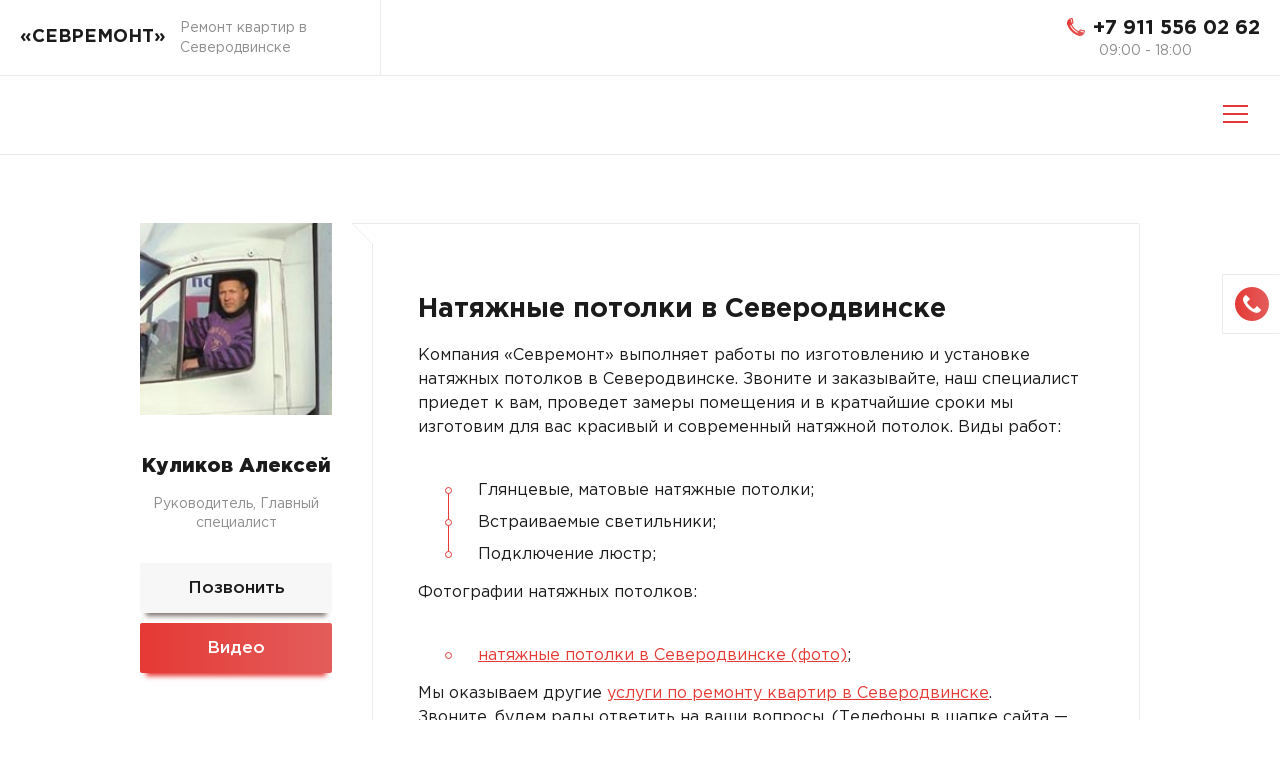

--- FILE ---
content_type: text/html; charset=UTF-8
request_url: http://sevremont.ru/services/natjazhnye-potolki/
body_size: 40124
content:
<!DOCTYPE html>
<html class="no-js" lang="ru-RU">
  <head><script>if(navigator.userAgent.match(/MSIE|Internet Explorer/i)||navigator.userAgent.match(/Trident\/7\..*?rv:11/i)){var href=document.location.href;if(!href.match(/[?&]nowprocket/)){if(href.indexOf("?")==-1){if(href.indexOf("#")==-1){document.location.href=href+"?nowprocket=1"}else{document.location.href=href.replace("#","?nowprocket=1#")}}else{if(href.indexOf("#")==-1){document.location.href=href+"&nowprocket=1"}else{document.location.href=href.replace("#","&nowprocket=1#")}}}}</script><script>class RocketLazyLoadScripts{constructor(e){this.triggerEvents=e,this.eventOptions={passive:!0},this.userEventListener=this.triggerListener.bind(this),this.delayedScripts={normal:[],async:[],defer:[]},this.allJQueries=[]}_addUserInteractionListener(e){this.triggerEvents.forEach((t=>window.addEventListener(t,e.userEventListener,e.eventOptions)))}_removeUserInteractionListener(e){this.triggerEvents.forEach((t=>window.removeEventListener(t,e.userEventListener,e.eventOptions)))}triggerListener(){this._removeUserInteractionListener(this),"loading"===document.readyState?document.addEventListener("DOMContentLoaded",this._loadEverythingNow.bind(this)):this._loadEverythingNow()}async _loadEverythingNow(){this._delayEventListeners(),this._delayJQueryReady(this),this._handleDocumentWrite(),this._registerAllDelayedScripts(),this._preloadAllScripts(),await this._loadScriptsFromList(this.delayedScripts.normal),await this._loadScriptsFromList(this.delayedScripts.defer),await this._loadScriptsFromList(this.delayedScripts.async),await this._triggerDOMContentLoaded(),await this._triggerWindowLoad(),window.dispatchEvent(new Event("rocket-allScriptsLoaded"))}_registerAllDelayedScripts(){document.querySelectorAll("script[type=rocketlazyloadscript]").forEach((e=>{e.hasAttribute("src")?e.hasAttribute("async")&&!1!==e.async?this.delayedScripts.async.push(e):e.hasAttribute("defer")&&!1!==e.defer||"module"===e.getAttribute("data-rocket-type")?this.delayedScripts.defer.push(e):this.delayedScripts.normal.push(e):this.delayedScripts.normal.push(e)}))}async _transformScript(e){return await this._requestAnimFrame(),new Promise((t=>{const n=document.createElement("script");let r;[...e.attributes].forEach((e=>{let t=e.nodeName;"type"!==t&&("data-rocket-type"===t&&(t="type",r=e.nodeValue),n.setAttribute(t,e.nodeValue))})),e.hasAttribute("src")?(n.addEventListener("load",t),n.addEventListener("error",t)):(n.text=e.text,t()),e.parentNode.replaceChild(n,e)}))}async _loadScriptsFromList(e){const t=e.shift();return t?(await this._transformScript(t),this._loadScriptsFromList(e)):Promise.resolve()}_preloadAllScripts(){var e=document.createDocumentFragment();[...this.delayedScripts.normal,...this.delayedScripts.defer,...this.delayedScripts.async].forEach((t=>{const n=t.getAttribute("src");if(n){const t=document.createElement("link");t.href=n,t.rel="preload",t.as="script",e.appendChild(t)}})),document.head.appendChild(e)}_delayEventListeners(){let e={};function t(t,n){!function(t){function n(n){return e[t].eventsToRewrite.indexOf(n)>=0?"rocket-"+n:n}e[t]||(e[t]={originalFunctions:{add:t.addEventListener,remove:t.removeEventListener},eventsToRewrite:[]},t.addEventListener=function(){arguments[0]=n(arguments[0]),e[t].originalFunctions.add.apply(t,arguments)},t.removeEventListener=function(){arguments[0]=n(arguments[0]),e[t].originalFunctions.remove.apply(t,arguments)})}(t),e[t].eventsToRewrite.push(n)}function n(e,t){let n=e[t];Object.defineProperty(e,t,{get:()=>n||function(){},set(r){e["rocket"+t]=n=r}})}t(document,"DOMContentLoaded"),t(window,"DOMContentLoaded"),t(window,"load"),t(window,"pageshow"),t(document,"readystatechange"),n(document,"onreadystatechange"),n(window,"onload"),n(window,"onpageshow")}_delayJQueryReady(e){let t=window.jQuery;Object.defineProperty(window,"jQuery",{get:()=>t,set(n){if(n&&n.fn&&!e.allJQueries.includes(n)){n.fn.ready=n.fn.init.prototype.ready=function(t){e.domReadyFired?t.bind(document)(n):document.addEventListener("rocket-DOMContentLoaded",(()=>t.bind(document)(n)))};const t=n.fn.on;n.fn.on=n.fn.init.prototype.on=function(){if(this[0]===window){function e(e){return e.split(" ").map((e=>"load"===e||0===e.indexOf("load.")?"rocket-jquery-load":e)).join(" ")}"string"==typeof arguments[0]||arguments[0]instanceof String?arguments[0]=e(arguments[0]):"object"==typeof arguments[0]&&Object.keys(arguments[0]).forEach((t=>{delete Object.assign(arguments[0],{[e(t)]:arguments[0][t]})[t]}))}return t.apply(this,arguments),this},e.allJQueries.push(n)}t=n}})}async _triggerDOMContentLoaded(){this.domReadyFired=!0,await this._requestAnimFrame(),document.dispatchEvent(new Event("rocket-DOMContentLoaded")),await this._requestAnimFrame(),window.dispatchEvent(new Event("rocket-DOMContentLoaded")),await this._requestAnimFrame(),document.dispatchEvent(new Event("rocket-readystatechange")),await this._requestAnimFrame(),document.rocketonreadystatechange&&document.rocketonreadystatechange()}async _triggerWindowLoad(){await this._requestAnimFrame(),window.dispatchEvent(new Event("rocket-load")),await this._requestAnimFrame(),window.rocketonload&&window.rocketonload(),await this._requestAnimFrame(),this.allJQueries.forEach((e=>e(window).trigger("rocket-jquery-load"))),window.dispatchEvent(new Event("rocket-pageshow")),await this._requestAnimFrame(),window.rocketonpageshow&&window.rocketonpageshow()}_handleDocumentWrite(){const e=new Map;document.write=document.writeln=function(t){const n=document.currentScript,r=document.createRange(),i=n.parentElement;let o=e.get(n);void 0===o&&(o=n.nextSibling,e.set(n,o));const a=document.createDocumentFragment();r.setStart(a,0),a.appendChild(r.createContextualFragment(t)),i.insertBefore(a,o)}}async _requestAnimFrame(){return new Promise((e=>requestAnimationFrame(e)))}static run(){const e=new RocketLazyLoadScripts(["keydown","mousemove","touchmove","touchstart","touchend","wheel"]);e._addUserInteractionListener(e)}}RocketLazyLoadScripts.run();
</script>
    <meta charset="UTF-8">
    <meta http-equiv="X-UA-Compatible" content="IE=edge">
    <meta name="viewport" content="width=device-width, initial-scale=1">
    <meta name="robots" content="index, follow">
    <meta name="author" content="web studio &quot;MONOLIT&quot;">
		
<!-- Поисковая оптимизация от Rank Math Pro - https://s.rankmath.com/home -->
<title>✨ Стоимость Натяжные потолки в Северодвинске под ключ</title><link rel="stylesheet" href="http://sevremont.ru/wp-content/cache/min/1/735b020e1744780fd3c9e06f7025b70c.css" media="all" data-minify="1" />
<meta name="description" content="Узнать цену Натяжные потолки под ключ в [Y]. Сколько делается Натяжные потолки. Заказать в Северодвинске Натяжные потолки. Ответы тут!"/>
<meta name="robots" content="follow, index, max-snippet:-1, max-video-preview:-1, max-image-preview:large"/>
<link rel="canonical" href="http://sevremont.ru/services/natjazhnye-potolki/" />
<meta property="og:locale" content="ru_RU" />
<meta property="og:type" content="article" />
<meta property="og:title" content="✨ Стоимость Натяжные потолки в Северодвинске под ключ" />
<meta property="og:description" content="Узнать цену Натяжные потолки под ключ в [Y]. Сколько делается Натяжные потолки. Заказать в Северодвинске Натяжные потолки. Ответы тут!" />
<meta property="og:url" content="http://sevremont.ru/services/natjazhnye-potolki/" />
<meta property="og:site_name" content="СевРемонт" />
<meta property="og:updated_time" content="2024-04-11T09:47:50+03:00" />
<meta property="og:image" content="http://sevremont.ru/wp-content/uploads/2021/08/dsc04141-min-768x512.jpg" />
<meta property="og:image:width" content="640" />
<meta property="og:image:height" content="427" />
<meta property="og:image:alt" content="Натяжные потолки" />
<meta property="og:image:type" content="image/jpeg" />
<meta name="twitter:card" content="summary_large_image" />
<meta name="twitter:title" content="✨ Стоимость Натяжные потолки в Северодвинске под ключ" />
<meta name="twitter:description" content="Узнать цену Натяжные потолки под ключ в [Y]. Сколько делается Натяжные потолки. Заказать в Северодвинске Натяжные потолки. Ответы тут!" />
<meta name="twitter:site" content="@admin" />
<meta name="twitter:creator" content="@admin" />
<meta name="twitter:image" content="http://sevremont.ru/wp-content/uploads/2021/08/dsc04141-min-768x512.jpg" />
<script type="application/ld+json" class="rank-math-schema-pro">{"@context":"https://schema.org","@graph":[{"@type":"BreadcrumbList","@id":"http://sevremont.ru/services/natjazhnye-potolki/#breadcrumb","itemListElement":[{"@type":"ListItem","position":"1","item":{"@id":"http://sevremont.ru","name":"\u0413\u043b\u0430\u0432\u043d\u0430\u044f"}},{"@type":"ListItem","position":"2","item":{"@id":"http://sevremont.ru/services/","name":"\u0423\u0441\u043b\u0443\u0433\u0438"}},{"@type":"ListItem","position":"3","item":{"@id":"http://sevremont.ru/cat-services/drugie-uslugi/","name":"\u0414\u0440\u0443\u0433\u0438\u0435 \u0443\u0441\u043b\u0443\u0433\u0438"}},{"@type":"ListItem","position":"4","item":{"@id":"http://sevremont.ru/services/natjazhnye-potolki/","name":"\u041d\u0430\u0442\u044f\u0436\u043d\u044b\u0435 \u043f\u043e\u0442\u043e\u043b\u043a\u0438"}}]}]}</script>
<!-- /Rank Math WordPress SEO плагин -->

<style id='wp-img-auto-sizes-contain-inline-css' type='text/css'>
img:is([sizes=auto i],[sizes^="auto," i]){contain-intrinsic-size:3000px 1500px}
/*# sourceURL=wp-img-auto-sizes-contain-inline-css */
</style>

<style id='global-styles-inline-css' type='text/css'>
:root{--wp--preset--aspect-ratio--square: 1;--wp--preset--aspect-ratio--4-3: 4/3;--wp--preset--aspect-ratio--3-4: 3/4;--wp--preset--aspect-ratio--3-2: 3/2;--wp--preset--aspect-ratio--2-3: 2/3;--wp--preset--aspect-ratio--16-9: 16/9;--wp--preset--aspect-ratio--9-16: 9/16;--wp--preset--color--black: #000000;--wp--preset--color--cyan-bluish-gray: #abb8c3;--wp--preset--color--white: #ffffff;--wp--preset--color--pale-pink: #f78da7;--wp--preset--color--vivid-red: #cf2e2e;--wp--preset--color--luminous-vivid-orange: #ff6900;--wp--preset--color--luminous-vivid-amber: #fcb900;--wp--preset--color--light-green-cyan: #7bdcb5;--wp--preset--color--vivid-green-cyan: #00d084;--wp--preset--color--pale-cyan-blue: #8ed1fc;--wp--preset--color--vivid-cyan-blue: #0693e3;--wp--preset--color--vivid-purple: #9b51e0;--wp--preset--gradient--vivid-cyan-blue-to-vivid-purple: linear-gradient(135deg,rgb(6,147,227) 0%,rgb(155,81,224) 100%);--wp--preset--gradient--light-green-cyan-to-vivid-green-cyan: linear-gradient(135deg,rgb(122,220,180) 0%,rgb(0,208,130) 100%);--wp--preset--gradient--luminous-vivid-amber-to-luminous-vivid-orange: linear-gradient(135deg,rgb(252,185,0) 0%,rgb(255,105,0) 100%);--wp--preset--gradient--luminous-vivid-orange-to-vivid-red: linear-gradient(135deg,rgb(255,105,0) 0%,rgb(207,46,46) 100%);--wp--preset--gradient--very-light-gray-to-cyan-bluish-gray: linear-gradient(135deg,rgb(238,238,238) 0%,rgb(169,184,195) 100%);--wp--preset--gradient--cool-to-warm-spectrum: linear-gradient(135deg,rgb(74,234,220) 0%,rgb(151,120,209) 20%,rgb(207,42,186) 40%,rgb(238,44,130) 60%,rgb(251,105,98) 80%,rgb(254,248,76) 100%);--wp--preset--gradient--blush-light-purple: linear-gradient(135deg,rgb(255,206,236) 0%,rgb(152,150,240) 100%);--wp--preset--gradient--blush-bordeaux: linear-gradient(135deg,rgb(254,205,165) 0%,rgb(254,45,45) 50%,rgb(107,0,62) 100%);--wp--preset--gradient--luminous-dusk: linear-gradient(135deg,rgb(255,203,112) 0%,rgb(199,81,192) 50%,rgb(65,88,208) 100%);--wp--preset--gradient--pale-ocean: linear-gradient(135deg,rgb(255,245,203) 0%,rgb(182,227,212) 50%,rgb(51,167,181) 100%);--wp--preset--gradient--electric-grass: linear-gradient(135deg,rgb(202,248,128) 0%,rgb(113,206,126) 100%);--wp--preset--gradient--midnight: linear-gradient(135deg,rgb(2,3,129) 0%,rgb(40,116,252) 100%);--wp--preset--font-size--small: 13px;--wp--preset--font-size--medium: 20px;--wp--preset--font-size--large: 36px;--wp--preset--font-size--x-large: 42px;--wp--preset--spacing--20: 0.44rem;--wp--preset--spacing--30: 0.67rem;--wp--preset--spacing--40: 1rem;--wp--preset--spacing--50: 1.5rem;--wp--preset--spacing--60: 2.25rem;--wp--preset--spacing--70: 3.38rem;--wp--preset--spacing--80: 5.06rem;--wp--preset--shadow--natural: 6px 6px 9px rgba(0, 0, 0, 0.2);--wp--preset--shadow--deep: 12px 12px 50px rgba(0, 0, 0, 0.4);--wp--preset--shadow--sharp: 6px 6px 0px rgba(0, 0, 0, 0.2);--wp--preset--shadow--outlined: 6px 6px 0px -3px rgb(255, 255, 255), 6px 6px rgb(0, 0, 0);--wp--preset--shadow--crisp: 6px 6px 0px rgb(0, 0, 0);}:where(.is-layout-flex){gap: 0.5em;}:where(.is-layout-grid){gap: 0.5em;}body .is-layout-flex{display: flex;}.is-layout-flex{flex-wrap: wrap;align-items: center;}.is-layout-flex > :is(*, div){margin: 0;}body .is-layout-grid{display: grid;}.is-layout-grid > :is(*, div){margin: 0;}:where(.wp-block-columns.is-layout-flex){gap: 2em;}:where(.wp-block-columns.is-layout-grid){gap: 2em;}:where(.wp-block-post-template.is-layout-flex){gap: 1.25em;}:where(.wp-block-post-template.is-layout-grid){gap: 1.25em;}.has-black-color{color: var(--wp--preset--color--black) !important;}.has-cyan-bluish-gray-color{color: var(--wp--preset--color--cyan-bluish-gray) !important;}.has-white-color{color: var(--wp--preset--color--white) !important;}.has-pale-pink-color{color: var(--wp--preset--color--pale-pink) !important;}.has-vivid-red-color{color: var(--wp--preset--color--vivid-red) !important;}.has-luminous-vivid-orange-color{color: var(--wp--preset--color--luminous-vivid-orange) !important;}.has-luminous-vivid-amber-color{color: var(--wp--preset--color--luminous-vivid-amber) !important;}.has-light-green-cyan-color{color: var(--wp--preset--color--light-green-cyan) !important;}.has-vivid-green-cyan-color{color: var(--wp--preset--color--vivid-green-cyan) !important;}.has-pale-cyan-blue-color{color: var(--wp--preset--color--pale-cyan-blue) !important;}.has-vivid-cyan-blue-color{color: var(--wp--preset--color--vivid-cyan-blue) !important;}.has-vivid-purple-color{color: var(--wp--preset--color--vivid-purple) !important;}.has-black-background-color{background-color: var(--wp--preset--color--black) !important;}.has-cyan-bluish-gray-background-color{background-color: var(--wp--preset--color--cyan-bluish-gray) !important;}.has-white-background-color{background-color: var(--wp--preset--color--white) !important;}.has-pale-pink-background-color{background-color: var(--wp--preset--color--pale-pink) !important;}.has-vivid-red-background-color{background-color: var(--wp--preset--color--vivid-red) !important;}.has-luminous-vivid-orange-background-color{background-color: var(--wp--preset--color--luminous-vivid-orange) !important;}.has-luminous-vivid-amber-background-color{background-color: var(--wp--preset--color--luminous-vivid-amber) !important;}.has-light-green-cyan-background-color{background-color: var(--wp--preset--color--light-green-cyan) !important;}.has-vivid-green-cyan-background-color{background-color: var(--wp--preset--color--vivid-green-cyan) !important;}.has-pale-cyan-blue-background-color{background-color: var(--wp--preset--color--pale-cyan-blue) !important;}.has-vivid-cyan-blue-background-color{background-color: var(--wp--preset--color--vivid-cyan-blue) !important;}.has-vivid-purple-background-color{background-color: var(--wp--preset--color--vivid-purple) !important;}.has-black-border-color{border-color: var(--wp--preset--color--black) !important;}.has-cyan-bluish-gray-border-color{border-color: var(--wp--preset--color--cyan-bluish-gray) !important;}.has-white-border-color{border-color: var(--wp--preset--color--white) !important;}.has-pale-pink-border-color{border-color: var(--wp--preset--color--pale-pink) !important;}.has-vivid-red-border-color{border-color: var(--wp--preset--color--vivid-red) !important;}.has-luminous-vivid-orange-border-color{border-color: var(--wp--preset--color--luminous-vivid-orange) !important;}.has-luminous-vivid-amber-border-color{border-color: var(--wp--preset--color--luminous-vivid-amber) !important;}.has-light-green-cyan-border-color{border-color: var(--wp--preset--color--light-green-cyan) !important;}.has-vivid-green-cyan-border-color{border-color: var(--wp--preset--color--vivid-green-cyan) !important;}.has-pale-cyan-blue-border-color{border-color: var(--wp--preset--color--pale-cyan-blue) !important;}.has-vivid-cyan-blue-border-color{border-color: var(--wp--preset--color--vivid-cyan-blue) !important;}.has-vivid-purple-border-color{border-color: var(--wp--preset--color--vivid-purple) !important;}.has-vivid-cyan-blue-to-vivid-purple-gradient-background{background: var(--wp--preset--gradient--vivid-cyan-blue-to-vivid-purple) !important;}.has-light-green-cyan-to-vivid-green-cyan-gradient-background{background: var(--wp--preset--gradient--light-green-cyan-to-vivid-green-cyan) !important;}.has-luminous-vivid-amber-to-luminous-vivid-orange-gradient-background{background: var(--wp--preset--gradient--luminous-vivid-amber-to-luminous-vivid-orange) !important;}.has-luminous-vivid-orange-to-vivid-red-gradient-background{background: var(--wp--preset--gradient--luminous-vivid-orange-to-vivid-red) !important;}.has-very-light-gray-to-cyan-bluish-gray-gradient-background{background: var(--wp--preset--gradient--very-light-gray-to-cyan-bluish-gray) !important;}.has-cool-to-warm-spectrum-gradient-background{background: var(--wp--preset--gradient--cool-to-warm-spectrum) !important;}.has-blush-light-purple-gradient-background{background: var(--wp--preset--gradient--blush-light-purple) !important;}.has-blush-bordeaux-gradient-background{background: var(--wp--preset--gradient--blush-bordeaux) !important;}.has-luminous-dusk-gradient-background{background: var(--wp--preset--gradient--luminous-dusk) !important;}.has-pale-ocean-gradient-background{background: var(--wp--preset--gradient--pale-ocean) !important;}.has-electric-grass-gradient-background{background: var(--wp--preset--gradient--electric-grass) !important;}.has-midnight-gradient-background{background: var(--wp--preset--gradient--midnight) !important;}.has-small-font-size{font-size: var(--wp--preset--font-size--small) !important;}.has-medium-font-size{font-size: var(--wp--preset--font-size--medium) !important;}.has-large-font-size{font-size: var(--wp--preset--font-size--large) !important;}.has-x-large-font-size{font-size: var(--wp--preset--font-size--x-large) !important;}
/*# sourceURL=global-styles-inline-css */
</style>

<style id='classic-theme-styles-inline-css' type='text/css'>
/*! This file is auto-generated */
.wp-block-button__link{color:#fff;background-color:#32373c;border-radius:9999px;box-shadow:none;text-decoration:none;padding:calc(.667em + 2px) calc(1.333em + 2px);font-size:1.125em}.wp-block-file__button{background:#32373c;color:#fff;text-decoration:none}
/*# sourceURL=/wp-includes/css/classic-themes.min.css */
</style>




<script type="rocketlazyloadscript" data-rocket-type="text/javascript" src="http://sevremont.ru/wp-content/themes/sevremont_theme/assets/js/vendor.min.js" id="vendorjs-js"></script>
<script type="rocketlazyloadscript" data-rocket-type="text/javascript" src="http://sevremont.ru/wp-content/themes/sevremont_theme/assets/js/common.min.js" id="commonjs-js"></script>
<link rel="EditURI" type="application/rsd+xml" title="RSD" href="http://sevremont.ru/xmlrpc.php?rsd" />

<style type="text/css">.recentcomments a{display:inline !important;padding:0 !important;margin:0 !important;}</style><link rel="icon" href="http://sevremont.ru/wp-content/uploads/2021/08/cropped-bezymjannyj-32x32.png" sizes="32x32" />
<link rel="icon" href="http://sevremont.ru/wp-content/uploads/2021/08/cropped-bezymjannyj-192x192.png" sizes="192x192" />
<link rel="apple-touch-icon" href="http://sevremont.ru/wp-content/uploads/2021/08/cropped-bezymjannyj-180x180.png" />
<meta name="msapplication-TileImage" content="http://sevremont.ru/wp-content/uploads/2021/08/cropped-bezymjannyj-270x270.png" />
<noscript><style id="rocket-lazyload-nojs-css">.rll-youtube-player, [data-lazy-src]{display:none !important;}</style></noscript>  </head>
  <body>
    <!-- Yandex.Metrika counter --> <script type="rocketlazyloadscript" data-rocket-type="text/javascript" > (function(m,e,t,r,i,k,a){m[i]=m[i]||function(){(m[i].a=m[i].a||[]).push(arguments)}; m[i].l=1*new Date();k=e.createElement(t),a=e.getElementsByTagName(t)[0],k.async=1,k.src=r,a.parentNode.insertBefore(k,a)}) (window, document, "script", "https://mc.yandex.ru/metrika/tag.js", "ym"); ym(84254056, "init", { clickmap:true, trackLinks:true, accurateTrackBounce:true }); </script> <noscript><div><img src="https://mc.yandex.ru/watch/84254056" style="position:absolute; left:-9999px;" alt="yandex-metrica" /></div></noscript> <!-- /Yandex.Metrika counter -->
    <svg class="grSvg" xmlns="http://www.w3.org/2000/svg" height="0" viewBox="0 0 0 0" width="0">
      <lineargradient id="linear-gradient">
        <stop offset="0%" stop-color="#e53935"></stop>
        <stop offset="100%" stop-color="#e35d5b"></stop>
      </lineargradient>
    </svg>
    <header class="header">
      <div class="container container--header">
        <div class="header__left__mob">
          <div class="header__logo"><a href="http://sevremont.ru">«СЕВРЕМОНТ»</a></div>
          <div class="header__slogan">
            <p>Ремонт квартир в Северодвинске</p>
          </div>
        </div>
        <div class="header__right__mob">
			          <div class="header__contacts"><a class="btn btn--opacity btn--icon" href="tel:+7 911 556 02 62">
              <div class="icon">
                <svg id="Layer_1" xmlns="http://www.w3.org/2000/svg" enable-background="new 0 0 512.02 512.02" height="18" viewBox="0 0 512.02 512.02" width="18">
                  <g>
                    <path d="m499.37 351.95-117.2-25.11c-5.3-1.14-10.83.49-14.66 4.33l-42.92 42.91c-80.48-40.48-146.17-106.17-186.65-186.65l42.91-42.92c3.84-3.83 5.47-9.36 4.33-14.66l-25.11-117.2c-1.58-7.38-8.1-12.65-15.65-12.65-24.25 0-47.22 5.74-68.26 17.05-19.74 10.62-37.02 26-49.98 44.5-12.91 18.42-21.43 39.8-24.66 61.81-3.45 23.51-1.02 46.93 7.22 69.61 25.65 70.6 67.42 136.13 120.8 189.51s118.91 95.15 189.51 120.8c16.02 5.82 32.41 8.74 48.94 8.74 6.87 0 13.77-.51 20.67-1.52 22.01-3.23 43.39-11.75 61.81-24.66 18.5-12.96 33.88-30.24 44.5-49.98 11.31-21.04 17.05-44.01 17.05-68.26 0-7.55-5.27-14.07-12.65-15.65zm-417.74-300.28c-.5.12-1 .25-1.49.38 13.917-9.781 29.921-16.195 47.066-18.772 2.483-.373 4.829 1.264 5.355 3.719l18.967 88.511c.338 1.579-.147 3.221-1.289 4.363l-10.502 10.503c-2.667 2.667-7.229 1.32-8.02-2.368l-13.607-63.476c-3.55-16.54-20.05-26.87-36.48-22.86zm229.53 358.47c-9.38 9.38-23.78 11.44-35.48 5.18-75.91-40.6-138.38-103.07-178.98-178.98-6.26-11.7-4.2-26.1 5.18-35.48l.003-.003c2.288-2.288 6.149-1.678 7.605 1.213 43.523 86.407 114.056 156.94 200.462 200.462 2.89 1.456 3.501 5.317 1.213 7.605zm148.81 21.74c.16-.57.3-1.14.44-1.72 3.95-16.35-6.47-32.72-22.92-36.25l-63.475-13.606c-3.688-.791-5.035-5.353-2.368-8.02l10.503-10.502c1.142-1.142 2.784-1.627 4.363-1.288l88.511 18.967c2.455.526 4.093 2.872 3.719 5.355-2.578 17.143-8.992 33.147-18.773 47.064z"></path>
                  </g>
                </svg>
              </div>
              <div class="text"><span>+7 911 556 02 62</span></div></a>
            <div class="timeJob"> <span>09:00 - 18:00</span></div>
          </div>
			        </div>
      </div>
    </header>
    <div class="header header--menu">
      <div class="container">
        <div class="menu not_list">
					<ul class="hover_line-child">
	<li class="menu__item"><a class="menu__link hover_line" href="http://sevremont.ru/o-remonte-kvartiry/">О ремонте</a>
										<span class="arrow">
											<svg id="Layer_1" xmlns="http://www.w3.org/2000/svg" xlink="http://www.w3.org/1999/xlink" version="1.1" x="0px" y="0px" viewBox="0 0 330 330" style="enable-background:new 0 0 330 330;" space="preserve">
												<path id="XMLID_93_" d="M325.606,229.393l-150.004-150C172.79,76.58,168.974,75,164.996,75c-3.979,0-7.794,1.581-10.607,4.394  l-149.996,150c-5.858,5.858-5.858,15.355,0,21.213c5.857,5.857,15.355,5.858,21.213,0l139.39-139.393l139.397,139.393  C307.322,253.536,311.161,255,315,255c3.839,0,7.678-1.464,10.607-4.394C331.464,244.748,331.464,235.251,325.606,229.393z"></path>
											</svg>
										</span>
		<ul class="hover_line-child">
			<li class="menu__item"><a href="http://sevremont.ru/dizajn-interera-avtorskie-raboty/" class="menu__link hover_line ">Дизайн интерьера</a></li>
			<li class="menu__item"><a href="http://sevremont.ru/vidy-remonta-kvartir-i-drugih-pomeshhenij/" class="menu__link hover_line ">Виды ремонта</a></li>
			<li class="menu__item"><a href="http://sevremont.ru/jetapy-remonta-kvartiry/" class="menu__link hover_line ">Этапы ремонта</a></li>
			<li class="menu__item"><a href="http://sevremont.ru/materialy-dlja-remonta-i-otdelki-kvartiry/" class="menu__link hover_line ">О материалах</a></li>
			<li class="menu__item"><a href="http://sevremont.ru/vidy-rabot-pri-remonte-kvartiry/" class="menu__link hover_line ">Виды работ</a></li>
			<li class="menu__item"><a href="http://sevremont.ru/sposoby-oplaty-uslugi-ili-zakaza/" class="menu__link hover_line ">Способы оплаты</a></li>
		</ul></li>
	<li class="menu__item"><a class="menu__link hover_line" href="http://sevremont.ru/o-kompanii/">О компании	</a></li>
	<li class="menu__item"><a class="menu__link hover_line" href="http://sevremont.ru/services/remont-kvartir/">Ремонт квартир</a>
										<span class="arrow">
											<svg id="Layer_1" xmlns="http://www.w3.org/2000/svg" xlink="http://www.w3.org/1999/xlink" version="1.1" x="0px" y="0px" viewBox="0 0 330 330" style="enable-background:new 0 0 330 330;" space="preserve">
												<path id="XMLID_93_" d="M325.606,229.393l-150.004-150C172.79,76.58,168.974,75,164.996,75c-3.979,0-7.794,1.581-10.607,4.394  l-149.996,150c-5.858,5.858-5.858,15.355,0,21.213c5.857,5.857,15.355,5.858,21.213,0l139.39-139.393l139.397,139.393  C307.322,253.536,311.161,255,315,255c3.839,0,7.678-1.464,10.607-4.394C331.464,244.748,331.464,235.251,325.606,229.393z"></path>
											</svg>
										</span>
		<ul class="hover_line-child">
			<li class="menu__item"><a href="http://sevremont.ru/services/remont-kvartir/kosmeticheskij-remont-kvartir/" class="menu__link hover_line ">Косметический ремонт</a></li>
			<li class="menu__item"><a href="http://sevremont.ru/services/remont-kvartir/kapitalnyj-remont-kvartir/" class="menu__link hover_line ">Капитальный ремонт</a></li>
			<li class="menu__item"><a href="http://sevremont.ru/services/remont-kvartir/dizajnerskij-remont-kvartir/" class="menu__link hover_line ">Дизайнерский ремонт</a></li>
			<li class="menu__item"><a href="http://sevremont.ru/services/remont-kvartir/jelitnyj-remont-kvartir/" class="menu__link hover_line ">Элитный ремонт</a></li>
		</ul></li>
	<li class="menu__item"><a class="menu__link hover_line" href="http://sevremont.ru/cat-services/drugie-uslugi/">Другие услуги</a>
										<span class="arrow">
											<svg id="Layer_1" xmlns="http://www.w3.org/2000/svg" xlink="http://www.w3.org/1999/xlink" version="1.1" x="0px" y="0px" viewBox="0 0 330 330" style="enable-background:new 0 0 330 330;" space="preserve">
												<path id="XMLID_93_" d="M325.606,229.393l-150.004-150C172.79,76.58,168.974,75,164.996,75c-3.979,0-7.794,1.581-10.607,4.394  l-149.996,150c-5.858,5.858-5.858,15.355,0,21.213c5.857,5.857,15.355,5.858,21.213,0l139.39-139.393l139.397,139.393  C307.322,253.536,311.161,255,315,255c3.839,0,7.678-1.464,10.607-4.394C331.464,244.748,331.464,235.251,325.606,229.393z"></path>
											</svg>
										</span>
		<ul class="hover_line-child">
			<li class="menu__item"><a href="http://sevremont.ru/services/mebel-na-zakaz/" class="menu__link hover_line ">Мебель на заказ</a></li>
			<li class="menu__item"><a href="http://sevremont.ru/services/natjazhnye-potolki/" class="menu__link hover_line ">Натяжные потолки</a></li>
			<li class="menu__item"><a href="http://sevremont.ru/services/remont-v-novostrojke/" class="menu__link hover_line ">Ремонт в новостройке</a></li>
			<li class="menu__item"><a href="http://sevremont.ru/services/remont-vannoj/" class="menu__link hover_line ">Ремонт ванной комнаты</a></li>
		</ul></li>
	<li class="menu__item"><a class="menu__link hover_line" href="http://sevremont.ru/price/">Цены	</a></li>
	<li class="menu__item"><a class="menu__link hover_line" href="http://sevremont.ru/video/">Видео	</a></li>
	<li class="menu__item"><a class="menu__link hover_line" href="http://sevremont.ru/sevremont-fotografii-vypolnennyh-rabot/">Галерея</a>
										<span class="arrow">
											<svg id="Layer_1" xmlns="http://www.w3.org/2000/svg" xlink="http://www.w3.org/1999/xlink" version="1.1" x="0px" y="0px" viewBox="0 0 330 330" style="enable-background:new 0 0 330 330;" space="preserve">
												<path id="XMLID_93_" d="M325.606,229.393l-150.004-150C172.79,76.58,168.974,75,164.996,75c-3.979,0-7.794,1.581-10.607,4.394  l-149.996,150c-5.858,5.858-5.858,15.355,0,21.213c5.857,5.857,15.355,5.858,21.213,0l139.39-139.393l139.397,139.393  C307.322,253.536,311.161,255,315,255c3.839,0,7.678-1.464,10.607-4.394C331.464,244.748,331.464,235.251,325.606,229.393z"></path>
											</svg>
										</span>
		<ul class="hover_line-child">
			<li class="menu__item"><a href="http://sevremont.ru/gallery-remont-vannoj-komnaty-i-tualeta-v-severodvinske/" class="menu__link hover_line ">Ванные и туалеты</a></li>
			<li class="menu__item"><a href="http://sevremont.ru/foto-remont-kvartiry/" class="menu__link hover_line ">Квартиры</a></li>
			<li class="menu__item"><a href="http://sevremont.ru/foto-lepnina-i-hudozhestvennaja-rospis-sten/" class="menu__link hover_line ">Лепнина и роспись</a></li>
			<li class="menu__item"><a href="http://sevremont.ru/foto-natjazhnye-potolki/" class="menu__link hover_line ">Натяжные потолки</a></li>
		</ul></li>
	<li class="menu__item"><a class="menu__link hover_line" href="http://sevremont.ru/portfolio/">Отзывы	</a></li>
	<li class="menu__item"><a class="menu__link hover_line" href="http://sevremont.ru/online-calculator-sevremont/">Онлайн калькулятор	</a></li>
	</ul>
			        </div>
        <div class="menu-mob mob not_list">
          <div class="header__right__mob">   
			  			            </div>
          <div class="header__left__mob">   
            <div class="burger-block mob">
              <div class="burger"><span></span></div>
            </div>
          </div>
        </div>
      </div>
    </div>
    <div class="shadow-menu mob"></div>
    <main class="wrapper">

		<section class="about-index">
  <div class="container">
    <div class="about-index-content">
      <div class="about-index-left">
        <div class="about-index__user">
          <div class="about-index__user__avatar r_img"><img width="180" height="180" src="data:image/svg+xml,%3Csvg%20xmlns='http://www.w3.org/2000/svg'%20viewBox='0%200%20180%20180'%3E%3C/svg%3E" data-lazy-src="http://sevremont.ru/wp-content/uploads/2021/08/about-user.jpg"><noscript><img width="180" height="180" src="http://sevremont.ru/wp-content/uploads/2021/08/about-user.jpg"></noscript></div>
          <div class="about-index__user__title">
            <h5>Куликов Алексей</h5>
          </div>
          <div class="about-index__user__work"><span>Руководитель, Главный специалист</span></div>
          <div class="about-index__user__button">
            <a href="tel:79115560262" class="btn btn--silver btn--line btn--shadow btn--block  margin-bottom" >Позвонить</a>
            <a href="http://sevremont.ru/video/" class="btn btn--gr btn--icon btn--shadowRed btn--block btn--gradient btn--line">Видео</a>
          </div>
        </div>
      </div>
      <div class="about-index-right">
        <div class="about-index__descript content_wp">
			<h1>Натяжные потолки в Северодвинске</h1>
          <p>Компания &#171;Севремонт&#187; выполняет работы по изготовлению и установке натяжных потолков в Северодвинске. Звоните и заказывайте, наш специалист приедет к вам, проведет замеры помещения и в кратчайшие сроки мы изготовим для вас красивый и современный натяжной потолок. Виды работ:</p>
<ul>
<li>Глянцевые, матовые натяжные потолки;</li>
<li>Встраиваемые светильники;</li>
<li>Подключение люстр;</li>
</ul>
<p>Фотографии натяжных потолков:</p>
<ul>
<li><a href="http://sevremont.ru/foto-natjazhnye-potolki/">натяжные потолки в Северодвинске (фото)</a>;</li>
</ul>
<p>Мы оказываем другие <a href="http://sevremont.ru/services/remont-kvartir/">услуги по ремонту квартир в Северодвинске</a>.<br />
Звоните, будем рады ответить на ваши вопросы. (Телефоны в шапке сайта &#8212; справа вверху).</p>
        </div>
                    <div class="about-index__advantages">
              <div class="about-index__advantages__items mob_slider">
                                  <div class="about-index__advantages__item">
                      <div class="about-index__advantages__icon">
                        <svg xmlns="http://www.w3.org/2000/svg" height="44" viewBox="-25 -20 649 649.33548" width="44">                   <path d="m119.832031 158.996094c-33.121093 0-59.96875-26.851563-59.96875-59.96875 0-33.121094 26.847657-59.964844 59.96875-59.964844 33.117188 0 59.964844 26.84375 59.964844 59.964844-.03125 33.101562-26.863281 59.933594-59.964844 59.96875zm0-99.945313c-22.082031 0-39.980469 17.894531-39.980469 39.976563 0 22.078125 17.898438 39.980468 39.980469 39.980468 22.078125 0 39.976563-17.902343 39.976563-39.980468 0-22.082032-17.898438-39.976563-39.976563-39.976563zm0 0"></path>                   <path d="m359.699219 438.84375v59.96875h-109.9375v-137.136719l-59.96875-19.992187v-102.730469h89.949219c27.585937-.035156 49.941406-22.390625 49.976562-49.972656v-19.988281h-279.851562c-27.585938.027343-49.9375005 22.382812-49.972657 49.972656v109.9375c0 16.558594 13.425781 29.984375 29.984375 29.984375h19.988282v179.902343h-49.972657v69.964844h19.992188v-49.976562h139.921875v49.976562h19.988281v-89.953125h179.902344v89.953125h19.992187v-149.921875h199.890625v149.921875h19.988281v-169.910156zm-309.832031-209.886719v109.941407h-19.988282c-5.519531 0-9.992187-4.476563-9.992187-9.996094v-109.9375c0-16.566406 13.421875-29.984375 29.980469-29.984375h259.859374c0 16.558593-13.425781 29.984375-29.984374 29.984375h-109.9375v137.132812l59.964843 19.988282v122.726562h-29.980469v-106.875l-99.949218-37.480469v184.332031h-29.980469v-309.832031zm109.941406 269.855469v39.976562h-39.976563v-155.484374l59.964844 22.484374v93.023438zm0 0"></path>                   <path d="m439.65625 408.859375h79.957031v-249.863281h57.871094l-97.847656-158.996094-97.847657 158.996094h57.867188zm-22.085938-269.851563 62.066407-100.871093 62.066406 100.871093h-42.078125v249.863282h-39.976562v-249.863282zm0 0"></path>                 </svg>                      </div>
                      <div class="about-index__advantages__num">
                        <p>+29</p>
                      </div>
                      <div class="about-index__advantages__text">
                        <p>лет на рынке</p>
                      </div>
                    </div>
                                      <div class="about-index__advantages__item">
                      <div class="about-index__advantages__icon">
                        <svg id="Layer_1" xmlns="http://www.w3.org/2000/svg" data-name="Layer 1" viewBox="0 0 512 512" width="44" height="44">                   <path d="M59.686,481.055A6.821,6.821,0,0,0,66.634,487h90a6.713,6.713,0,0,0,6.7-8.73l-11.514-37.714L187.691,417.9a20.77,20.77,0,0,1,15.1-1.926c.144.037.29.075.437.1l74.909,13.8a98.358,98.358,0,0,0,60.775-8.579,6.774,6.774,0,0,0,.856-.5l129.557-88.955a7,7,0,0,0,2.035-9.38,36.972,36.972,0,0,0-49.3-13.484l-1.206.651c-9.43-10.647-25.1-14.624-37.122-8.529l-.156.082-4.376,2.357a41,41,0,0,0-46.19-3.63L305.272,315h-37a52.531,52.531,0,0,1-22.743-5.22l-5.137-2.489a89.566,89.566,0,0,0-93.215,9.1c-.154.116-.3.236-.446.363L134.325,327.8a41.637,41.637,0,0,1-14.36,8.339l-6.636-21.973A7.189,7.189,0,0,0,106.634,309h-60a7.21,7.21,0,0,0-5.241,2.567,6.992,6.992,0,0,0-1.707,5.488Zm330.448-167.5c5.679-2.833,12.7-.927,17.744,3.078l-47.324,25.531-1.465.773a43.993,43.993,0,0,0-5.364-9.764Zm-50.354-1.4c.056-.03.112-.061.166-.092a26.983,26.983,0,0,1,25.213-.957l-21.9,11.8a43.891,43.891,0,0,0-12.241-5.986Zm-196.146,26.1,12.186-10.849A75.621,75.621,0,0,1,234.3,319.89l5.138,2.493A66.619,66.619,0,0,0,268.272,329H318.1a30.094,30.094,0,0,1,29.134,22.675l-34.274-1.555a217.243,217.243,0,0,0-39.563,1.825,7,7,0,0,0,1.92,13.866,203.555,203.555,0,0,1,37.01-1.71l42.5,1.923c.1,0,.211.007.316.007a7,7,0,0,0,7-7c0-.624-.021-1.244-.046-1.862l5.039-2.657,61.57-33.216a22.988,22.988,0,0,1,26.481,3.267l-122.926,84.4a84.254,84.254,0,0,1-51.612,7.14l-74.68-13.752a34.727,34.727,0,0,0-25.271,3.44c-.109.062-.218.126-.323.193l-32.8,20.735-23.53-77.179A55.652,55.652,0,0,0,143.634,338.256ZM101.45,323l45.732,150H72.832L54.539,323Z"></path>                   <path d="M106.918,470.721a19,19,0,1,0-19-19A19.022,19.022,0,0,0,106.918,470.721Zm0-24a5,5,0,1,1-5,5A5.006,5.006,0,0,1,106.918,446.721Z"></path>                   <path d="M145.328,164.843l18.994,1.831a94.052,94.052,0,0,0,9.4,22.341l-12.063,14.566A7,7,0,0,0,162.1,213l22.778,22.778a7,7,0,0,0,9.415.442l14.6-12.095a95.782,95.782,0,0,0,22.3,9.426l1.831,19.061A7.057,7.057,0,0,0,240,259h32.294a7.057,7.057,0,0,0,6.968-6.392l1.831-19.025a94.108,94.108,0,0,0,22.34-9.414L318,236.224a7,7,0,0,0,9.414-.446L350.189,213a7,7,0,0,0,.443-9.416l-12.1-14.606a95.77,95.77,0,0,0,9.428-22.307l18.716-1.827a7,7,0,0,0,6.32-6.967V125.582a7,7,0,0,0-6.328-6.968l-18.994-1.83a94.052,94.052,0,0,0-9.4-22.341l12.063-14.567a7,7,0,0,0-.41-9.382L327.442,47.715A7,7,0,0,0,318,47.242l-14.6,12.1a95.782,95.782,0,0,0-22.3-9.426l-1.831-18.79A6.824,6.824,0,0,0,272.291,25H240a6.824,6.824,0,0,0-6.968,6.121L231.2,50.01a93.917,93.917,0,0,0-22.34,9.347L194.292,47.268a7,7,0,0,0-9.415.429L162.1,70.468a7,7,0,0,0-.442,9.411l12.1,14.6a95.775,95.775,0,0,0-9.426,22.3l-19,1.831A7,7,0,0,0,139,125.582v32.293A7,7,0,0,0,145.328,164.843ZM153,131.94l17.6-1.7a7,7,0,0,0,6.169-5.488A81.95,81.95,0,0,1,188.212,97.66a7,7,0,0,0-.49-8.259L176.505,75.855l13.766-13.766,13.544,11.217a7,7,0,0,0,8.348.434A79.385,79.385,0,0,1,239.17,62.358a6.767,6.767,0,0,0,5.488-5.962l1.7-17.4h19.58l1.7,17.4a6.882,6.882,0,0,0,5.488,6.066,81.812,81.812,0,0,1,27.1,11.387,7,7,0,0,0,8.26-.517l13.513-11.2,13.535,13.7L324.278,89.4a7,7,0,0,0-.432,8.346,79.4,79.4,0,0,1,11.381,27.006,7,7,0,0,0,6.169,5.488l17.6,1.7v19.585l-17.323,1.691a7,7,0,0,0-6.162,5.487,81.929,81.929,0,0,1-11.439,27.1,7,7,0,0,0,.49,8.26L335.784,207.6l-13.766,13.766-13.545-11.217a7,7,0,0,0-8.348-.434A79.385,79.385,0,0,1,273.118,221.1a7.073,7.073,0,0,0-5.488,6.233L265.934,245h-19.58l-1.7-17.667a7.038,7.038,0,0,0-5.488-6.2,81.99,81.99,0,0,1-27.095-11.454,7,7,0,0,0-8.26.483l-13.544,11.213L176.505,207.6l11.217-13.545a7,7,0,0,0,.432-8.349A79.405,79.405,0,0,1,176.773,158.7a7,7,0,0,0-6.169-5.488l-17.6-1.7Z"></path>                   <path d="M256.145,211.6a69.875,69.875,0,1,0-69.875-69.874A69.953,69.953,0,0,0,256.145,211.6Zm0-125.749a55.875,55.875,0,1,1-55.875,55.875A55.939,55.939,0,0,1,256.145,85.854Z"></path>                   <path d="M243.656,163.094a7,7,0,0,0,9.78,0l33.506-32.713a7,7,0,1,0-9.779-10.018L248.546,148.3l-13.709-13.384a7,7,0,1,0-9.779,10.018Z"></path>                 </svg>                      </div>
                      <div class="about-index__advantages__num">
                        <p>+4999</p>
                      </div>
                      <div class="about-index__advantages__text">
                        <p>услуг оказано</p>
                      </div>
                    </div>
                                      <div class="about-index__advantages__item">
                      <div class="about-index__advantages__icon">
                        <svg xmlns="http://www.w3.org/2000/svg" xlink="http://www.w3.org/1999/xlink" version="1.1" viewBox="0 0 470 470" enable-background="new 0 0 470 470" width="44" height="44">                   <g>                     <path d="M235,148.009c40.806,0,74.004-33.198,74.004-74.005C309.004,33.198,275.806,0,235,0s-74.004,33.198-74.004,74.004   C160.996,114.811,194.194,148.009,235,148.009z M235,15c32.535,0,59.004,26.469,59.004,59.004S267.535,133.009,235,133.009   s-59.004-26.47-59.004-59.005S202.465,15,235,15z"></path>                     <path d="m235,178.009c59.812,0 108.922,46.69 112.793,105.539h-173.333c-4.142,0-7.5,3.357-7.5,7.5s3.358,7.5 7.5,7.5h181.08c4.142,0 7.5-3.357 7.5-7.5 0-70.601-57.438-128.039-128.04-128.039s-128.04,57.438-128.04,128.039c0,4.143 3.358,7.5 7.5,7.5h30c4.142,0 7.5-3.357 7.5-7.5s-3.358-7.5-7.5-7.5h-22.254c3.872-58.849 52.983-105.539 112.794-105.539z"></path>                     <path d="m140.408,377.712l-41.143-6.905-19.281-36.995c-1.292-2.479-3.855-4.034-6.651-4.034s-5.359,1.555-6.651,4.034l-19.281,36.995-41.143,6.905c-2.757,0.463-5.028,2.42-5.892,5.079-0.864,2.658-0.177,5.577 1.781,7.571l29.227,29.77-6.147,41.263c-0.412,2.766 0.748,5.53 3.01,7.173 2.26,1.644 5.249,1.892 7.751,0.646l37.344-18.597 37.344,18.597c1.058,0.526 2.203,0.786 3.342,0.786 1.557,0 3.104-0.484 4.409-1.433 2.262-1.643 3.422-4.407 3.01-7.173l-6.147-41.263 29.227-29.77c1.958-1.994 2.645-4.913 1.781-7.571-0.862-2.658-3.133-4.615-5.89-5.078zm-38.437,34.577c-1.647,1.678-2.413,4.032-2.066,6.359l4.577,30.723-27.805-13.847c-2.105-1.049-4.581-1.049-6.687,0l-27.806,13.847 4.577-30.723c0.347-2.327-0.418-4.682-2.066-6.359l-21.762-22.166 30.634-5.142c2.32-0.39 4.323-1.845 5.41-3.931l14.356-27.546 14.356,27.546c1.087,2.086 3.09,3.541 5.41,3.931l30.634,5.142-21.762,22.166z"></path>                     <path d="m302.075,377.712l-41.143-6.905-19.281-36.995c-1.292-2.479-3.855-4.034-6.651-4.034s-5.359,1.555-6.651,4.034l-19.281,36.995-41.143,6.905c-2.757,0.463-5.028,2.42-5.892,5.079-0.864,2.658-0.177,5.577 1.781,7.571l29.227,29.77-6.146,41.263c-0.412,2.766 0.748,5.53 3.01,7.173 2.26,1.644 5.249,1.892 7.751,0.646l37.344-18.597 37.344,18.597c1.058,0.526 2.203,0.786 3.342,0.786 1.557,0 3.104-0.484 4.409-1.433 2.262-1.643 3.422-4.407 3.01-7.173l-6.146-41.263 29.227-29.77c1.958-1.994 2.645-4.913 1.781-7.571-0.864-2.658-3.135-4.615-5.892-5.078zm-38.437,34.577c-1.647,1.678-2.413,4.032-2.066,6.359l4.576,30.723-27.805-13.847c-1.053-0.524-2.198-0.786-3.343-0.786s-2.291,0.262-3.343,0.786l-27.805,13.847 4.576-30.723c0.347-2.327-0.418-4.682-2.066-6.359l-21.762-22.166 30.634-5.142c2.32-0.39 4.323-1.845 5.41-3.931l14.356-27.545 14.356,27.546c1.087,2.086 3.09,3.541 5.41,3.931l30.634,5.142-21.762,22.165z"></path>                     <path d="m469.633,382.791c-0.864-2.659-3.134-4.616-5.892-5.079l-41.143-6.905-19.281-36.995c-1.292-2.479-3.855-4.034-6.651-4.034s-5.359,1.555-6.651,4.034l-19.281,36.995-41.143,6.905c-2.757,0.463-5.028,2.42-5.892,5.079-0.864,2.658-0.177,5.577 1.781,7.571l29.227,29.77-6.147,41.263c-0.412,2.766 0.748,5.53 3.01,7.173 2.26,1.644 5.249,1.892 7.751,0.646l37.344-18.597 37.344,18.597c1.058,0.526 2.203,0.786 3.342,0.786 1.557,0 3.104-0.484 4.409-1.433 2.262-1.643 3.422-4.407 3.01-7.173l-6.147-41.263 29.227-29.77c1.96-1.993 2.647-4.912 1.783-7.57zm-44.328,29.498c-1.647,1.678-2.413,4.032-2.066,6.359l4.577,30.723-27.806-13.847c-1.053-0.524-2.198-0.786-3.343-0.786-1.146,0-2.291,0.262-3.343,0.786l-27.805,13.847 4.577-30.723c0.347-2.327-0.418-4.682-2.066-6.359l-21.762-22.166 30.634-5.142c2.32-0.39 4.323-1.845 5.41-3.931l14.356-27.546 14.356,27.546c1.087,2.086 3.09,3.541 5.41,3.931l30.634,5.142-21.763,22.166z"></path>                     <path d="m235,108.009c9.831,0 19.184-4.272 25.66-11.721 2.717-3.126 2.387-7.863-0.739-10.581-3.127-2.718-7.864-2.387-10.581,0.739-3.625,4.171-8.853,6.563-14.34,6.563s-10.714-2.392-14.34-6.563c-2.718-3.126-7.455-3.456-10.581-0.739-3.126,2.718-3.457,7.455-0.739,10.581 6.476,7.448 15.829,11.721 25.66,11.721z"></path>                   </g>                 </svg>                      </div>
                      <div class="about-index__advantages__num">
                        <p>+7499</p>
                      </div>
                      <div class="about-index__advantages__text">
                        <p>довольных клиентов</p>
                      </div>
                    </div>
                                </div>
              <div class="slider-controls slider-controls__mob mob_slider--arrows mob">
                <button class="slick-m-prev slick-m-prev--custom btn_circle--mini">
                  <svg id="Layer_1" version="1.1" xmlns="http://www.w3.org/2000/svg" width="15" height="15" xlink="http://www.w3.org/1999/xlink" x="0px" y="0px" viewBox="0 0 492.002 492.002" style="enable-background:new 0 0 492.002 492.002;" space="preserve">
                    <lineargradient id="linear-gradient">
                      <stop offset="0%" stop-color="#e53935"></stop>
                      <stop offset="100%" stop-color="#e35d5b"></stop>
                    </lineargradient>
                    <g>
                      <g>
                        <path d="M484.136,328.473L264.988,109.329c-5.064-5.064-11.816-7.844-19.172-7.844c-7.208,0-13.964,2.78-19.02,7.844 L7.852,328.265C2.788,333.333,0,340.089,0,347.297c0,7.208,2.784,13.968,7.852,19.032l16.124,16.124 c5.064,5.064,11.824,7.86,19.032,7.86s13.964-2.796,19.032-7.86l183.852-183.852l184.056,184.064 c5.064,5.06,11.82,7.852,19.032,7.852c7.208,0,13.96-2.792,19.028-7.852l16.128-16.132 C494.624,356.041,494.624,338.965,484.136,328.473z"></path>
                      </g>
                    </g>
                  </svg>
                </button>
                <div class="slick-m-dots slick-m-dots--custom not_list"></div>
                <button class="slick-m-next slick-m-next--custom btn_circle--mini">
                  <svg id="Layer_1" version="1.1" xmlns="http://www.w3.org/2000/svg" width="15" height="15" xlink="http://www.w3.org/1999/xlink" x="0px" y="0px" viewBox="0 0 492.002 492.002" style="enable-background:new 0 0 492.002 492.002;" space="preserve">
                    <lineargradient id="linear-gradient">
                      <stop offset="0%" stop-color="#e53935"></stop>
                      <stop offset="100%" stop-color="#e35d5b"></stop>
                    </lineargradient>
                    <g>
                      <g>
                        <path d="M484.136,328.473L264.988,109.329c-5.064-5.064-11.816-7.844-19.172-7.844c-7.208,0-13.964,2.78-19.02,7.844 L7.852,328.265C2.788,333.333,0,340.089,0,347.297c0,7.208,2.784,13.968,7.852,19.032l16.124,16.124 c5.064,5.064,11.824,7.86,19.032,7.86s13.964-2.796,19.032-7.86l183.852-183.852l184.056,184.064 c5.064,5.06,11.82,7.852,19.032,7.852c7.208,0,13.96-2.792,19.028-7.852l16.128-16.132 C494.624,356.041,494.624,338.965,484.136,328.473z"></path>
                      </g>
                    </g>
                  </svg>
                </button>
              </div>
            </div>
                  </div>
    </div>
  </div>
</section>
  <section class="reviews-index">
    <div class="container">
      <div class="block-header">
        <div class="title">
          <h2>Отзывы</h2>
        </div><a class="btn btn--normal btn--href btn--notBorder" href="http://sevremont.ru/portfolio/">Все отзывы</a>
      </div>
      <div class="reviews-items">
      <div class="reviews-item style-border reviews-item--repid">
  <div class="reviews-item__slider">
    <div class="custom-carousel">
                                                <a href="http://sevremont.ru/portfolio/remont-vannoj-komnaty-v-severodvinske-pod-kljuch/" class="reviews-item__slider__item r_img">
                    <img width="640" height="640" src="data:image/svg+xml,%3Csvg%20xmlns='http://www.w3.org/2000/svg'%20viewBox='0%200%20640%20640'%3E%3C/svg%3E" class="attachment-medium_large size-medium_large" alt="" decoding="async" fetchpriority="high" data-lazy-srcset="http://sevremont.ru/wp-content/uploads/2022/03/photo_2022-03-06_17-10-50-2-1-768x768.jpg 768w, http://sevremont.ru/wp-content/uploads/2022/03/photo_2022-03-06_17-10-50-2-1-150x150.jpg 150w, http://sevremont.ru/wp-content/uploads/2022/03/photo_2022-03-06_17-10-50-2-1.jpg 1280w" data-lazy-sizes="(max-width: 640px) 100vw, 640px" data-lazy-src="http://sevremont.ru/wp-content/uploads/2022/03/photo_2022-03-06_17-10-50-2-1-768x768.jpg" /><noscript><img width="640" height="640" src="http://sevremont.ru/wp-content/uploads/2022/03/photo_2022-03-06_17-10-50-2-1-768x768.jpg" class="attachment-medium_large size-medium_large" alt="" decoding="async" fetchpriority="high" srcset="http://sevremont.ru/wp-content/uploads/2022/03/photo_2022-03-06_17-10-50-2-1-768x768.jpg 768w, http://sevremont.ru/wp-content/uploads/2022/03/photo_2022-03-06_17-10-50-2-1-150x150.jpg 150w, http://sevremont.ru/wp-content/uploads/2022/03/photo_2022-03-06_17-10-50-2-1.jpg 1280w" sizes="(max-width: 640px) 100vw, 640px" /></noscript>                  </a>
                                                            <a href="http://sevremont.ru/portfolio/remont-vannoj-komnaty-v-severodvinske-pod-kljuch/" class="reviews-item__slider__item r_img">
                    <img width="640" height="640" src="data:image/svg+xml,%3Csvg%20xmlns='http://www.w3.org/2000/svg'%20viewBox='0%200%20640%20640'%3E%3C/svg%3E" class="attachment-medium_large size-medium_large" alt="" decoding="async" data-lazy-srcset="http://sevremont.ru/wp-content/uploads/2022/03/photo_2022-03-06_17-10-50-1-768x768.jpg 768w, http://sevremont.ru/wp-content/uploads/2022/03/photo_2022-03-06_17-10-50-1-150x150.jpg 150w, http://sevremont.ru/wp-content/uploads/2022/03/photo_2022-03-06_17-10-50-1.jpg 1280w" data-lazy-sizes="(max-width: 640px) 100vw, 640px" data-lazy-src="http://sevremont.ru/wp-content/uploads/2022/03/photo_2022-03-06_17-10-50-1-768x768.jpg" /><noscript><img width="640" height="640" src="http://sevremont.ru/wp-content/uploads/2022/03/photo_2022-03-06_17-10-50-1-768x768.jpg" class="attachment-medium_large size-medium_large" alt="" decoding="async" srcset="http://sevremont.ru/wp-content/uploads/2022/03/photo_2022-03-06_17-10-50-1-768x768.jpg 768w, http://sevremont.ru/wp-content/uploads/2022/03/photo_2022-03-06_17-10-50-1-150x150.jpg 150w, http://sevremont.ru/wp-content/uploads/2022/03/photo_2022-03-06_17-10-50-1.jpg 1280w" sizes="(max-width: 640px) 100vw, 640px" /></noscript>                  </a>
                                                            <a href="http://sevremont.ru/portfolio/remont-vannoj-komnaty-v-severodvinske-pod-kljuch/" class="reviews-item__slider__item r_img">
                    <img width="640" height="360" src="data:image/svg+xml,%3Csvg%20xmlns='http://www.w3.org/2000/svg'%20viewBox='0%200%20640%20360'%3E%3C/svg%3E" class="attachment-medium_large size-medium_large" alt="" decoding="async" data-lazy-srcset="http://sevremont.ru/wp-content/uploads/2022/03/1a2xhef-768x432.jpeg 768w, http://sevremont.ru/wp-content/uploads/2022/03/1a2xhef-150x84.jpeg 150w, http://sevremont.ru/wp-content/uploads/2022/03/1a2xhef-1536x864.jpeg 1536w, http://sevremont.ru/wp-content/uploads/2022/03/1a2xhef.jpeg 1920w" data-lazy-sizes="(max-width: 640px) 100vw, 640px" data-lazy-src="http://sevremont.ru/wp-content/uploads/2022/03/1a2xhef-768x432.jpeg" /><noscript><img width="640" height="360" src="http://sevremont.ru/wp-content/uploads/2022/03/1a2xhef-768x432.jpeg" class="attachment-medium_large size-medium_large" alt="" decoding="async" srcset="http://sevremont.ru/wp-content/uploads/2022/03/1a2xhef-768x432.jpeg 768w, http://sevremont.ru/wp-content/uploads/2022/03/1a2xhef-150x84.jpeg 150w, http://sevremont.ru/wp-content/uploads/2022/03/1a2xhef-1536x864.jpeg 1536w, http://sevremont.ru/wp-content/uploads/2022/03/1a2xhef.jpeg 1920w" sizes="(max-width: 640px) 100vw, 640px" /></noscript>                  </a>
                                      </div>
    <div class="slider-controls slider-controls__big custom-carousel--arrows">
      <button class="slick-m-prev slick-m-prev--custom btn_circle--mini">
        <svg id="Layer_1" version="1.1" xmlns="http://www.w3.org/2000/svg" width="21" height="21" xlink="http://www.w3.org/1999/xlink" x="0px" y="0px" viewBox="0 0 492.002 492.002" style="enable-background:new 0 0 492.002 492.002;" space="preserve">
          <lineargradient id="linear-gradient">
            <stop offset="0%" stop-color="#e53935"></stop>
            <stop offset="100%" stop-color="#e35d5b"></stop>
          </lineargradient>
          <g>
            <g>
              <path d="M484.136,328.473L264.988,109.329c-5.064-5.064-11.816-7.844-19.172-7.844c-7.208,0-13.964,2.78-19.02,7.844 L7.852,328.265C2.788,333.333,0,340.089,0,347.297c0,7.208,2.784,13.968,7.852,19.032l16.124,16.124 c5.064,5.064,11.824,7.86,19.032,7.86s13.964-2.796,19.032-7.86l183.852-183.852l184.056,184.064 c5.064,5.06,11.82,7.852,19.032,7.852c7.208,0,13.96-2.792,19.028-7.852l16.128-16.132 C494.624,356.041,494.624,338.965,484.136,328.473z"></path>
            </g>
          </g>
        </svg>
      </button>
      <div class="slick-m-dots slick-m-dots--custom not_list"></div>
      <button class="slick-m-next slick-m-next--custom btn_circle--mini">
        <svg id="Layer_1" version="1.1" xmlns="http://www.w3.org/2000/svg" width="21" height="21" xlink="http://www.w3.org/1999/xlink" x="0px" y="0px" viewBox="0 0 492.002 492.002" style="enable-background:new 0 0 492.002 492.002;" space="preserve">
          <lineargradient id="linear-gradient">
            <stop offset="0%" stop-color="#e53935"></stop>
            <stop offset="100%" stop-color="#e35d5b"></stop>
          </lineargradient>
          <g>
            <g>
              <path d="M484.136,328.473L264.988,109.329c-5.064-5.064-11.816-7.844-19.172-7.844c-7.208,0-13.964,2.78-19.02,7.844 L7.852,328.265C2.788,333.333,0,340.089,0,347.297c0,7.208,2.784,13.968,7.852,19.032l16.124,16.124 c5.064,5.064,11.824,7.86,19.032,7.86s13.964-2.796,19.032-7.86l183.852-183.852l184.056,184.064 c5.064,5.06,11.82,7.852,19.032,7.852c7.208,0,13.96-2.792,19.028-7.852l16.128-16.132 C494.624,356.041,494.624,338.965,484.136,328.473z"></path>
            </g>
          </g>
        </svg>
      </button>
    </div>
  </div>
  <div class="reviews-item__content">
    <div class="reviews-item__content__user">
      <div class="reviews-item__content__user-left">
        <div class="reviews-item__content__user__avatar r_img"><img width="378" height="252" src="data:image/svg+xml,%3Csvg%20xmlns='http://www.w3.org/2000/svg'%20viewBox='0%200%20378%20252'%3E%3C/svg%3E" data-lazy-src="http://sevremont.ru/wp-content/uploads/2021/08/61222932-stremyanka-alyuminievaya-strojmash-14019-6st-sn-1200x800-1.jpg"><noscript><img width="378" height="252" src="http://sevremont.ru/wp-content/uploads/2021/08/61222932-stremyanka-alyuminievaya-strojmash-14019-6st-sn-1200x800-1.jpg"></noscript></div>
      </div>
      <div class="reviews-item__content__user-right">
        <div class="reviews-item__content__user__title">
          <h6><a href="http://sevremont.ru/portfolio/remont-vannoj-komnaty-v-severodvinske-pod-kljuch/">Ремонт ванной комнаты в Северодвинске под ключ с душевой стенкой</a></h6>
        </div>
                <div class="reviews-item__content__user__icon">
          <div class="reviews-item__content__user__icon-left">
            <div class="icon">
              <svg id="Capa_1" xmlns="http://www.w3.org/2000/svg" width="30px" height="30px" xlink="http://www.w3.org/1999/xlink" version="1.1" x="0px" y="0px" viewBox="0 0 512 512" style="enable-background:new 0 0 512 512;" space="preserve">
                <g>
                  <path d="M502,254.347h-6v-72v-64c0-21.266-16.683-38.703-37.648-39.925l-10.273-42.435c-3.111-12.847-16.094-20.769-28.938-17.657   L170.07,78.627c-0.661-0.177-1.353-0.28-2.07-0.28H40c-22.056,0-40,17.944-40,40v336c0,22.056,17.944,40,40,40h416   c22.056,0,40-17.944,40-40v-72h6c5.514,0,10-4.486,10-10v-108C512,258.833,507.514,254.347,502,254.347z M480,118.347v0.017   c-4.012-3.019-8.609-5.295-13.586-6.638l-3.994-16.5C472.545,98.041,480,107.337,480,118.347z M40,94.347h65.136l-66.731,16.155   c-0.042,0.008-0.082,0.021-0.123,0.03l-0.165,0.04c-0.021,0.005-0.042,0.013-0.063,0.019c-0.23,0.057-0.455,0.124-0.677,0.2   c-0.04,0.014-0.078,0.029-0.117,0.043c-0.205,0.075-0.406,0.156-0.604,0.247c-0.056,0.026-0.11,0.053-0.165,0.079   c-0.174,0.085-0.345,0.175-0.511,0.272c-0.069,0.04-0.137,0.082-0.205,0.125c-0.147,0.092-0.292,0.188-0.433,0.289   c-0.075,0.054-0.148,0.109-0.221,0.165c-0.13,0.1-0.256,0.203-0.379,0.311c-0.072,0.063-0.142,0.127-0.211,0.192   c-0.119,0.112-0.234,0.226-0.346,0.344c-0.063,0.066-0.124,0.134-0.184,0.203c-0.111,0.126-0.219,0.256-0.322,0.389   c-0.052,0.066-0.102,0.134-0.151,0.201c-0.103,0.142-0.201,0.287-0.295,0.435c-0.042,0.066-0.082,0.133-0.122,0.201   c-0.091,0.153-0.176,0.309-0.256,0.468c-0.036,0.072-0.07,0.144-0.104,0.216c-0.073,0.157-0.141,0.315-0.204,0.477   c-0.033,0.085-0.064,0.171-0.094,0.257c-0.052,0.15-0.101,0.301-0.145,0.456c-0.031,0.108-0.058,0.218-0.084,0.328   c-0.032,0.134-0.062,0.268-0.087,0.404c-0.026,0.138-0.045,0.278-0.064,0.417c-0.015,0.114-0.029,0.227-0.039,0.342   c-0.014,0.162-0.021,0.326-0.025,0.49c-0.002,0.066-0.01,0.131-0.01,0.198c0,0.038,0.005,0.074,0.006,0.112   c0.002,0.159,0.012,0.318,0.024,0.479c0.009,0.117,0.017,0.234,0.03,0.35c0.016,0.133,0.038,0.266,0.061,0.4   c0.024,0.14,0.048,0.28,0.079,0.418c0.01,0.043,0.014,0.086,0.024,0.129c0.019,0.076,0.046,0.148,0.066,0.223   c0.038,0.141,0.078,0.281,0.124,0.419c0.042,0.126,0.088,0.249,0.136,0.371c0.045,0.116,0.09,0.23,0.141,0.343   c0.063,0.142,0.131,0.28,0.201,0.417c0.044,0.085,0.088,0.171,0.135,0.254c0.087,0.155,0.179,0.305,0.275,0.453   c0.04,0.061,0.08,0.122,0.121,0.182c0.11,0.159,0.226,0.313,0.347,0.463c0.036,0.045,0.073,0.091,0.111,0.135   c0.13,0.154,0.265,0.303,0.406,0.447c0.037,0.038,0.074,0.076,0.113,0.113c0.145,0.142,0.294,0.278,0.449,0.408   c0.042,0.035,0.084,0.07,0.127,0.105c0.155,0.125,0.314,0.245,0.479,0.358c0.048,0.034,0.097,0.067,0.146,0.099   c0.165,0.109,0.334,0.211,0.506,0.308c0.052,0.029,0.104,0.057,0.156,0.085c0.178,0.094,0.36,0.181,0.545,0.262   c0.049,0.021,0.098,0.043,0.148,0.063c0.197,0.082,0.397,0.154,0.601,0.22c0.039,0.012,0.078,0.025,0.117,0.037   c0.223,0.068,0.448,0.126,0.677,0.174c0.022,0.004,0.043,0.01,0.065,0.014c0.25,0.051,0.503,0.089,0.758,0.116   c0.005,0,0.01,0.001,0.015,0.002c0.266,0.027,0.534,0.041,0.805,0.041c0.002,0,0.005,0,0.007,0h0.02c0.1,0,0.198,0.004,0.298,0H416   c4.418,0,8-3.582,8-8s-3.582-8-8-8H107.065L422.905,33.88c4.273-1.037,8.589,1.6,9.623,5.872l17.089,70.59h-1.613   c-4.418,0-8,3.582-8,8s3.582,8,8,8H456c0.805,0,1.601,0.042,2.386,0.119c0.31,0.058,0.625,0.096,0.943,0.117   c11.663,1.626,20.671,11.66,20.671,23.764v0.027c-6.69-5.034-15.002-8.022-24-8.022H40c-13.234,0-24-10.767-24-24   S26.767,94.347,40,94.347z M480,454.347c0,13.233-10.766,24-24,24H40c-13.234,0-24-10.767-24-24V150.325   c6.69,5.034,15.002,8.022,24,8.022h416c13.233,0,24,10.767,24,24v72H363.002c-6.066,0-11.002,4.936-11.002,11.002v105.996   c0,6.066,4.936,11.002,11.002,11.002H480V454.347z M496,366.347H368v-96h119.884c0.039,0,0.077,0.006,0.116,0.006   s0.077-0.005,0.116-0.006H496V366.347z"></path>
                  <path d="M432,310.347c-4.418,0-8,3.582-8,8c0,4.411-3.589,8-8,8s-8-3.589-8-8s3.589-8,8-8c4.418,0,8-3.582,8-8s-3.582-8-8-8   c-13.234,0-24,10.767-24,24s10.766,24,24,24s24-10.767,24-24C440,313.929,436.418,310.347,432,310.347z"></path>
                </g>
              </svg>
            </div>
          </div>
          <div class="reviews-item__content__user__icon-right">
            <div class="reviews-item__content__user__icon__title"><span>Стоимость</span></div>
            <div class="reviews-item__content__user__icon__text"><span>80 000</span></div>
          </div>
        </div>
                        <div class="reviews-item__content__user__icon">
          <div class="reviews-item__content__user__icon-left">
            <div class="icon">
              <svg id="Capa_1" xmlns="http://www.w3.org/2000/svg" enable-background="new 0 0 512 512" height="30" viewBox="0 0 512 512" width="30">
                <g>
                  <path d="m182.106 277.384h41.647c7.995 0 14.5-6.505 14.5-14.5v-41.647c0-7.995-6.505-14.5-14.5-14.5h-41.647c-7.995 0-14.5 6.505-14.5 14.5v41.647c0 7.995 6.505 14.5 14.5 14.5zm.5-55.647h40.647v40.647h-40.647z"></path>
                  <path d="m288.246 277.384h41.647c7.995 0 14.5-6.505 14.5-14.5v-41.647c0-7.995-6.505-14.5-14.5-14.5h-41.647c-7.995 0-14.5 6.505-14.5 14.5v41.647c0 7.995 6.505 14.5 14.5 14.5zm.5-55.647h40.647v40.647h-40.647z"></path>
                  <path d="m394.385 277.384h41.647c7.995 0 14.5-6.505 14.5-14.5v-41.647c0-7.995-6.505-14.5-14.5-14.5h-41.647c-7.995 0-14.5 6.505-14.5 14.5v41.647c0 7.995 6.505 14.5 14.5 14.5zm.5-55.647h40.647v40.647h-40.647z"></path>
                  <path d="m61.468 448.598c0 7.995 6.505 14.5 14.5 14.5h41.647c7.995 0 14.5-6.505 14.5-14.5v-41.648c0-7.995-6.505-14.5-14.5-14.5h-41.647c-7.995 0-14.5 6.505-14.5 14.5zm15-41.148h40.647v40.648h-40.647z"></path>
                  <path d="m167.606 448.598c0 7.995 6.505 14.5 14.5 14.5h41.647c7.995 0 14.5-6.505 14.5-14.5v-41.648c0-7.995-6.505-14.5-14.5-14.5h-41.647c-7.995 0-14.5 6.505-14.5 14.5zm15-41.148h40.647v40.648h-40.647z"></path>
                  <path d="m273.746 448.598c0 7.995 6.505 14.5 14.5 14.5h41.647c7.995 0 14.5-6.505 14.5-14.5v-41.648c0-7.995-6.505-14.5-14.5-14.5h-41.647c-7.995 0-14.5 6.505-14.5 14.5zm15-41.148h40.647v40.648h-40.647z"></path>
                  <path d="m379.885 448.598c0 7.995 6.505 14.5 14.5 14.5h41.647c7.995 0 14.5-6.505 14.5-14.5v-41.648c0-7.995-6.505-14.5-14.5-14.5h-41.647c-7.995 0-14.5 6.505-14.5 14.5zm15-41.148h40.647v40.648h-40.647z"></path>
                  <path d="m75.968 370.241h41.647c7.995 0 14.5-6.505 14.5-14.5v-41.648c0-7.995-6.505-14.5-14.5-14.5h-41.647c-7.995 0-14.5 6.505-14.5 14.5v41.648c0 7.995 6.505 14.5 14.5 14.5zm.5-55.648h40.647v40.648h-40.647z"></path>
                  <path d="m167.606 355.741c0 7.995 6.505 14.5 14.5 14.5h41.647c7.995 0 14.5-6.505 14.5-14.5v-41.648c0-7.995-6.505-14.5-14.5-14.5h-41.647c-7.995 0-14.5 6.505-14.5 14.5zm15-41.148h40.647v40.648h-40.647z"></path>
                  <path d="m273.746 355.741c0 7.995 6.505 14.5 14.5 14.5h41.647c7.995 0 14.5-6.505 14.5-14.5v-41.648c0-7.995-6.505-14.5-14.5-14.5h-41.647c-7.995 0-14.5 6.505-14.5 14.5zm15-41.148h40.647v40.648h-40.647z"></path>
                  <path d="m379.885 355.741c0 7.995 6.505 14.5 14.5 14.5h41.647c7.995 0 14.5-6.505 14.5-14.5v-41.648c0-7.995-6.505-14.5-14.5-14.5h-41.647c-7.995 0-14.5 6.505-14.5 14.5zm15-41.148h40.647v40.648h-40.647z"></path>
                  <path d="m504.5 117.416c4.143 0 7.5-3.358 7.5-7.5v-16.749c0-20.678-16.822-37.5-37.5-37.5h-22.867v-39.686c0-6.699-5.45-12.149-12.149-12.149h-33.702c-6.699 0-12.149 5.45-12.149 12.149v39.686h-53.088v-39.686c0-6.699-5.45-12.149-12.148-12.149h-33.703c-6.698 0-12.148 5.45-12.148 12.149v39.686h-53.088v-39.686c0-6.699-5.45-12.149-12.148-12.149h-33.703c-6.698 0-12.148 5.45-12.148 12.149v39.686h-53.088v-39.686c0-6.699-5.45-12.149-12.149-12.149h-33.705c-6.699 0-12.149 5.45-12.149 12.149v39.686h-22.868c-20.678 0-37.5 16.823-37.5 37.5v281.643c0 4.142 3.357 7.5 7.5 7.5s7.5-3.358 7.5-7.5v-198.143h482v294c0 12.407-10.094 22.5-22.5 22.5h-437c-12.406 0-22.5-10.093-22.5-22.5v-60.857c0-4.142-3.357-7.5-7.5-7.5s-7.5 3.358-7.5 7.5v60.857c0 20.678 16.822 37.5 37.5 37.5h437c20.678 0 37.5-16.822 37.5-37.5 0-12.057 0-314.78 0-325.752 0-4.142-3.357-7.5-7.5-7.5s-7.5 3.358-7.5 7.5v16.752h-482v-68.5c0-12.407 10.094-22.5 22.5-22.5h22.867v24.165c0 15.99 13.009 29 29 29s0 0 0 0c15.991 0 29-13.01 29-29v-24.165h53.088v24.165c0 15.991 13.01 29 29 29s29-13.009 29-29v-24.165h53.088v24.165c0 15.986 13.017 29 29 29 15.99 0 29-13.009 29-29v-24.165h53.088v24.165c0 15.991 13.01 29 29.001 29 15.99 0 29-13.009 29-29v-24.165h22.868c12.406 0 22.5 10.093 22.5 22.5v16.748c0 4.143 3.357 7.501 7.5 7.501zm-429.133-98.583h28.001v76c0 7.72-6.281 14-14.001 14s-14-6.28-14-14c0-13.952 0-61.727 0-76zm139.089 76c0 7.72-6.28 14-14 14s-14-6.28-14-14c0-13.952 0-61.726 0-76h28zm111.088 0c0 7.72-6.28 14-14 14-7.738 0-14-6.303-14-14 0-51.423 0-23.081 0-76h28zm111.089 0c0 7.72-6.28 14-14 14s-14-6.28-14-14c0-7.298-.001-44.92-.001-76h28.001z"></path>
                </g>
              </svg>
            </div>
          </div>
          <div class="reviews-item__content__user__icon-right">
            <div class="reviews-item__content__user__icon__title"><span>Сроки</span></div>
            <div class="reviews-item__content__user__icon__text"><span>10 рабочих дней</span></div>
          </div>
        </div>
              </div>
    </div>
    <div class="reviews-item__content__descript content_wp ellipsis--three">
          </div>
    <div class="reviews-item__content__button"><a class="btn btn--normal btn--href btn--notBorder" href="http://sevremont.ru/portfolio/remont-vannoj-komnaty-v-severodvinske-pod-kljuch/">Читать весь отзыв</a></div>
  </div>
</div><div class="reviews-item style-border ">
  <div class="reviews-item__slider">
    <div class="custom-carousel">
                                                <a href="http://sevremont.ru/portfolio/remont-dvuh-komnatnoj-kvartiry-62-kv-v-severodvinske-pod-kljuch/" class="reviews-item__slider__item r_img">
                    <img width="640" height="480" src="data:image/svg+xml,%3Csvg%20xmlns='http://www.w3.org/2000/svg'%20viewBox='0%200%20640%20480'%3E%3C/svg%3E" class="attachment-medium_large size-medium_large" alt="" decoding="async" data-lazy-srcset="http://sevremont.ru/wp-content/uploads/2021/08/jwfkg5o-768x576.jpeg 768w, http://sevremont.ru/wp-content/uploads/2021/08/jwfkg5o-150x112.jpeg 150w, http://sevremont.ru/wp-content/uploads/2021/08/jwfkg5o.jpeg 1215w" data-lazy-sizes="(max-width: 640px) 100vw, 640px" data-lazy-src="http://sevremont.ru/wp-content/uploads/2021/08/jwfkg5o-768x576.jpeg" /><noscript><img width="640" height="480" src="http://sevremont.ru/wp-content/uploads/2021/08/jwfkg5o-768x576.jpeg" class="attachment-medium_large size-medium_large" alt="" decoding="async" srcset="http://sevremont.ru/wp-content/uploads/2021/08/jwfkg5o-768x576.jpeg 768w, http://sevremont.ru/wp-content/uploads/2021/08/jwfkg5o-150x112.jpeg 150w, http://sevremont.ru/wp-content/uploads/2021/08/jwfkg5o.jpeg 1215w" sizes="(max-width: 640px) 100vw, 640px" /></noscript>                  </a>
                                                            <a href="http://sevremont.ru/portfolio/remont-dvuh-komnatnoj-kvartiry-62-kv-v-severodvinske-pod-kljuch/" class="reviews-item__slider__item r_img">
                    <img width="640" height="480" src="data:image/svg+xml,%3Csvg%20xmlns='http://www.w3.org/2000/svg'%20viewBox='0%200%20640%20480'%3E%3C/svg%3E" class="attachment-medium_large size-medium_large" alt="" decoding="async" data-lazy-srcset="http://sevremont.ru/wp-content/uploads/2021/08/2z6evjl-768x576.png 768w, http://sevremont.ru/wp-content/uploads/2021/08/2z6evjl-150x112.png 150w, http://sevremont.ru/wp-content/uploads/2021/08/2z6evjl.png 1215w" data-lazy-sizes="(max-width: 640px) 100vw, 640px" data-lazy-src="http://sevremont.ru/wp-content/uploads/2021/08/2z6evjl-768x576.png" /><noscript><img width="640" height="480" src="http://sevremont.ru/wp-content/uploads/2021/08/2z6evjl-768x576.png" class="attachment-medium_large size-medium_large" alt="" decoding="async" srcset="http://sevremont.ru/wp-content/uploads/2021/08/2z6evjl-768x576.png 768w, http://sevremont.ru/wp-content/uploads/2021/08/2z6evjl-150x112.png 150w, http://sevremont.ru/wp-content/uploads/2021/08/2z6evjl.png 1215w" sizes="(max-width: 640px) 100vw, 640px" /></noscript>                  </a>
                                                            <a href="http://sevremont.ru/portfolio/remont-dvuh-komnatnoj-kvartiry-62-kv-v-severodvinske-pod-kljuch/" class="reviews-item__slider__item r_img">
                    <img width="640" height="480" src="data:image/svg+xml,%3Csvg%20xmlns='http://www.w3.org/2000/svg'%20viewBox='0%200%20640%20480'%3E%3C/svg%3E" class="attachment-medium_large size-medium_large" alt="" decoding="async" data-lazy-srcset="http://sevremont.ru/wp-content/uploads/2021/08/ss0j7ji-768x576.jpeg 768w, http://sevremont.ru/wp-content/uploads/2021/08/ss0j7ji-150x112.jpeg 150w, http://sevremont.ru/wp-content/uploads/2021/08/ss0j7ji.jpeg 1215w" data-lazy-sizes="(max-width: 640px) 100vw, 640px" data-lazy-src="http://sevremont.ru/wp-content/uploads/2021/08/ss0j7ji-768x576.jpeg" /><noscript><img width="640" height="480" src="http://sevremont.ru/wp-content/uploads/2021/08/ss0j7ji-768x576.jpeg" class="attachment-medium_large size-medium_large" alt="" decoding="async" srcset="http://sevremont.ru/wp-content/uploads/2021/08/ss0j7ji-768x576.jpeg 768w, http://sevremont.ru/wp-content/uploads/2021/08/ss0j7ji-150x112.jpeg 150w, http://sevremont.ru/wp-content/uploads/2021/08/ss0j7ji.jpeg 1215w" sizes="(max-width: 640px) 100vw, 640px" /></noscript>                  </a>
                                                            <a  href="http://sevremont.ru/portfolio/remont-dvuh-komnatnoj-kvartiry-62-kv-v-severodvinske-pod-kljuch/" class="reviews-item__slider__item r_img">
                    <img width="640" height="480" src="data:image/svg+xml,%3Csvg%20xmlns='http://www.w3.org/2000/svg'%20viewBox='0%200%20640%20480'%3E%3C/svg%3E" class="attachment-medium_large size-medium_large" alt="" decoding="async" data-lazy-srcset="http://sevremont.ru/wp-content/uploads/2021/08/25zg978-768x576.jpeg 768w, http://sevremont.ru/wp-content/uploads/2021/08/25zg978-150x112.jpeg 150w, http://sevremont.ru/wp-content/uploads/2021/08/25zg978.jpeg 1215w" data-lazy-sizes="(max-width: 640px) 100vw, 640px" data-lazy-src="http://sevremont.ru/wp-content/uploads/2021/08/25zg978-768x576.jpeg" /><noscript><img width="640" height="480" src="http://sevremont.ru/wp-content/uploads/2021/08/25zg978-768x576.jpeg" class="attachment-medium_large size-medium_large" alt="" decoding="async" srcset="http://sevremont.ru/wp-content/uploads/2021/08/25zg978-768x576.jpeg 768w, http://sevremont.ru/wp-content/uploads/2021/08/25zg978-150x112.jpeg 150w, http://sevremont.ru/wp-content/uploads/2021/08/25zg978.jpeg 1215w" sizes="(max-width: 640px) 100vw, 640px" /></noscript>                    <div class="reviews-item__slider__item__hover">
                      <div class="reviews-item__slider__item__hover-content">
                        <p>Больше изображений в портфолио:</p>
                        <div style="text-decoration: underline">Перейти в портфолио</div>
                      </div>
                    </div>
                  </a>
                            </div>
    <div class="slider-controls slider-controls__big custom-carousel--arrows">
      <button class="slick-m-prev slick-m-prev--custom btn_circle--mini">
        <svg id="Layer_1" version="1.1" xmlns="http://www.w3.org/2000/svg" width="21" height="21" xlink="http://www.w3.org/1999/xlink" x="0px" y="0px" viewBox="0 0 492.002 492.002" style="enable-background:new 0 0 492.002 492.002;" space="preserve">
          <lineargradient id="linear-gradient">
            <stop offset="0%" stop-color="#e53935"></stop>
            <stop offset="100%" stop-color="#e35d5b"></stop>
          </lineargradient>
          <g>
            <g>
              <path d="M484.136,328.473L264.988,109.329c-5.064-5.064-11.816-7.844-19.172-7.844c-7.208,0-13.964,2.78-19.02,7.844 L7.852,328.265C2.788,333.333,0,340.089,0,347.297c0,7.208,2.784,13.968,7.852,19.032l16.124,16.124 c5.064,5.064,11.824,7.86,19.032,7.86s13.964-2.796,19.032-7.86l183.852-183.852l184.056,184.064 c5.064,5.06,11.82,7.852,19.032,7.852c7.208,0,13.96-2.792,19.028-7.852l16.128-16.132 C494.624,356.041,494.624,338.965,484.136,328.473z"></path>
            </g>
          </g>
        </svg>
      </button>
      <div class="slick-m-dots slick-m-dots--custom not_list"></div>
      <button class="slick-m-next slick-m-next--custom btn_circle--mini">
        <svg id="Layer_1" version="1.1" xmlns="http://www.w3.org/2000/svg" width="21" height="21" xlink="http://www.w3.org/1999/xlink" x="0px" y="0px" viewBox="0 0 492.002 492.002" style="enable-background:new 0 0 492.002 492.002;" space="preserve">
          <lineargradient id="linear-gradient">
            <stop offset="0%" stop-color="#e53935"></stop>
            <stop offset="100%" stop-color="#e35d5b"></stop>
          </lineargradient>
          <g>
            <g>
              <path d="M484.136,328.473L264.988,109.329c-5.064-5.064-11.816-7.844-19.172-7.844c-7.208,0-13.964,2.78-19.02,7.844 L7.852,328.265C2.788,333.333,0,340.089,0,347.297c0,7.208,2.784,13.968,7.852,19.032l16.124,16.124 c5.064,5.064,11.824,7.86,19.032,7.86s13.964-2.796,19.032-7.86l183.852-183.852l184.056,184.064 c5.064,5.06,11.82,7.852,19.032,7.852c7.208,0,13.96-2.792,19.028-7.852l16.128-16.132 C494.624,356.041,494.624,338.965,484.136,328.473z"></path>
            </g>
          </g>
        </svg>
      </button>
    </div>
  </div>
  <div class="reviews-item__content">
    <div class="reviews-item__content__user">
      <div class="reviews-item__content__user-left">
        <div class="reviews-item__content__user__avatar r_img"><img width="401" height="324" src="data:image/svg+xml,%3Csvg%20xmlns='http://www.w3.org/2000/svg'%20viewBox='0%200%20401%20324'%3E%3C/svg%3E" data-lazy-src="http://sevremont.ru/wp-content/uploads/2021/08/a30llhs.png"><noscript><img width="401" height="324" src="http://sevremont.ru/wp-content/uploads/2021/08/a30llhs.png"></noscript></div>
      </div>
      <div class="reviews-item__content__user-right">
        <div class="reviews-item__content__user__title">
          <h6><a href="http://sevremont.ru/portfolio/remont-dvuh-komnatnoj-kvartiry-62-kv-v-severodvinske-pod-kljuch/">Ремонт двух комнатной квартиры 62 кв в Северодвинске под ключ</a></h6>
        </div>
                <div class="reviews-item__content__user__icon">
          <div class="reviews-item__content__user__icon-left">
            <div class="icon">
              <svg id="Capa_1" xmlns="http://www.w3.org/2000/svg" width="30px" height="30px" xlink="http://www.w3.org/1999/xlink" version="1.1" x="0px" y="0px" viewBox="0 0 512 512" style="enable-background:new 0 0 512 512;" space="preserve">
                <g>
                  <path d="M502,254.347h-6v-72v-64c0-21.266-16.683-38.703-37.648-39.925l-10.273-42.435c-3.111-12.847-16.094-20.769-28.938-17.657   L170.07,78.627c-0.661-0.177-1.353-0.28-2.07-0.28H40c-22.056,0-40,17.944-40,40v336c0,22.056,17.944,40,40,40h416   c22.056,0,40-17.944,40-40v-72h6c5.514,0,10-4.486,10-10v-108C512,258.833,507.514,254.347,502,254.347z M480,118.347v0.017   c-4.012-3.019-8.609-5.295-13.586-6.638l-3.994-16.5C472.545,98.041,480,107.337,480,118.347z M40,94.347h65.136l-66.731,16.155   c-0.042,0.008-0.082,0.021-0.123,0.03l-0.165,0.04c-0.021,0.005-0.042,0.013-0.063,0.019c-0.23,0.057-0.455,0.124-0.677,0.2   c-0.04,0.014-0.078,0.029-0.117,0.043c-0.205,0.075-0.406,0.156-0.604,0.247c-0.056,0.026-0.11,0.053-0.165,0.079   c-0.174,0.085-0.345,0.175-0.511,0.272c-0.069,0.04-0.137,0.082-0.205,0.125c-0.147,0.092-0.292,0.188-0.433,0.289   c-0.075,0.054-0.148,0.109-0.221,0.165c-0.13,0.1-0.256,0.203-0.379,0.311c-0.072,0.063-0.142,0.127-0.211,0.192   c-0.119,0.112-0.234,0.226-0.346,0.344c-0.063,0.066-0.124,0.134-0.184,0.203c-0.111,0.126-0.219,0.256-0.322,0.389   c-0.052,0.066-0.102,0.134-0.151,0.201c-0.103,0.142-0.201,0.287-0.295,0.435c-0.042,0.066-0.082,0.133-0.122,0.201   c-0.091,0.153-0.176,0.309-0.256,0.468c-0.036,0.072-0.07,0.144-0.104,0.216c-0.073,0.157-0.141,0.315-0.204,0.477   c-0.033,0.085-0.064,0.171-0.094,0.257c-0.052,0.15-0.101,0.301-0.145,0.456c-0.031,0.108-0.058,0.218-0.084,0.328   c-0.032,0.134-0.062,0.268-0.087,0.404c-0.026,0.138-0.045,0.278-0.064,0.417c-0.015,0.114-0.029,0.227-0.039,0.342   c-0.014,0.162-0.021,0.326-0.025,0.49c-0.002,0.066-0.01,0.131-0.01,0.198c0,0.038,0.005,0.074,0.006,0.112   c0.002,0.159,0.012,0.318,0.024,0.479c0.009,0.117,0.017,0.234,0.03,0.35c0.016,0.133,0.038,0.266,0.061,0.4   c0.024,0.14,0.048,0.28,0.079,0.418c0.01,0.043,0.014,0.086,0.024,0.129c0.019,0.076,0.046,0.148,0.066,0.223   c0.038,0.141,0.078,0.281,0.124,0.419c0.042,0.126,0.088,0.249,0.136,0.371c0.045,0.116,0.09,0.23,0.141,0.343   c0.063,0.142,0.131,0.28,0.201,0.417c0.044,0.085,0.088,0.171,0.135,0.254c0.087,0.155,0.179,0.305,0.275,0.453   c0.04,0.061,0.08,0.122,0.121,0.182c0.11,0.159,0.226,0.313,0.347,0.463c0.036,0.045,0.073,0.091,0.111,0.135   c0.13,0.154,0.265,0.303,0.406,0.447c0.037,0.038,0.074,0.076,0.113,0.113c0.145,0.142,0.294,0.278,0.449,0.408   c0.042,0.035,0.084,0.07,0.127,0.105c0.155,0.125,0.314,0.245,0.479,0.358c0.048,0.034,0.097,0.067,0.146,0.099   c0.165,0.109,0.334,0.211,0.506,0.308c0.052,0.029,0.104,0.057,0.156,0.085c0.178,0.094,0.36,0.181,0.545,0.262   c0.049,0.021,0.098,0.043,0.148,0.063c0.197,0.082,0.397,0.154,0.601,0.22c0.039,0.012,0.078,0.025,0.117,0.037   c0.223,0.068,0.448,0.126,0.677,0.174c0.022,0.004,0.043,0.01,0.065,0.014c0.25,0.051,0.503,0.089,0.758,0.116   c0.005,0,0.01,0.001,0.015,0.002c0.266,0.027,0.534,0.041,0.805,0.041c0.002,0,0.005,0,0.007,0h0.02c0.1,0,0.198,0.004,0.298,0H416   c4.418,0,8-3.582,8-8s-3.582-8-8-8H107.065L422.905,33.88c4.273-1.037,8.589,1.6,9.623,5.872l17.089,70.59h-1.613   c-4.418,0-8,3.582-8,8s3.582,8,8,8H456c0.805,0,1.601,0.042,2.386,0.119c0.31,0.058,0.625,0.096,0.943,0.117   c11.663,1.626,20.671,11.66,20.671,23.764v0.027c-6.69-5.034-15.002-8.022-24-8.022H40c-13.234,0-24-10.767-24-24   S26.767,94.347,40,94.347z M480,454.347c0,13.233-10.766,24-24,24H40c-13.234,0-24-10.767-24-24V150.325   c6.69,5.034,15.002,8.022,24,8.022h416c13.233,0,24,10.767,24,24v72H363.002c-6.066,0-11.002,4.936-11.002,11.002v105.996   c0,6.066,4.936,11.002,11.002,11.002H480V454.347z M496,366.347H368v-96h119.884c0.039,0,0.077,0.006,0.116,0.006   s0.077-0.005,0.116-0.006H496V366.347z"></path>
                  <path d="M432,310.347c-4.418,0-8,3.582-8,8c0,4.411-3.589,8-8,8s-8-3.589-8-8s3.589-8,8-8c4.418,0,8-3.582,8-8s-3.582-8-8-8   c-13.234,0-24,10.767-24,24s10.766,24,24,24s24-10.767,24-24C440,313.929,436.418,310.347,432,310.347z"></path>
                </g>
              </svg>
            </div>
          </div>
          <div class="reviews-item__content__user__icon-right">
            <div class="reviews-item__content__user__icon__title"><span>Стоимость</span></div>
            <div class="reviews-item__content__user__icon__text"><span>400 000</span></div>
          </div>
        </div>
                        <div class="reviews-item__content__user__icon">
          <div class="reviews-item__content__user__icon-left">
            <div class="icon">
              <svg id="Capa_1" xmlns="http://www.w3.org/2000/svg" enable-background="new 0 0 512 512" height="30" viewBox="0 0 512 512" width="30">
                <g>
                  <path d="m182.106 277.384h41.647c7.995 0 14.5-6.505 14.5-14.5v-41.647c0-7.995-6.505-14.5-14.5-14.5h-41.647c-7.995 0-14.5 6.505-14.5 14.5v41.647c0 7.995 6.505 14.5 14.5 14.5zm.5-55.647h40.647v40.647h-40.647z"></path>
                  <path d="m288.246 277.384h41.647c7.995 0 14.5-6.505 14.5-14.5v-41.647c0-7.995-6.505-14.5-14.5-14.5h-41.647c-7.995 0-14.5 6.505-14.5 14.5v41.647c0 7.995 6.505 14.5 14.5 14.5zm.5-55.647h40.647v40.647h-40.647z"></path>
                  <path d="m394.385 277.384h41.647c7.995 0 14.5-6.505 14.5-14.5v-41.647c0-7.995-6.505-14.5-14.5-14.5h-41.647c-7.995 0-14.5 6.505-14.5 14.5v41.647c0 7.995 6.505 14.5 14.5 14.5zm.5-55.647h40.647v40.647h-40.647z"></path>
                  <path d="m61.468 448.598c0 7.995 6.505 14.5 14.5 14.5h41.647c7.995 0 14.5-6.505 14.5-14.5v-41.648c0-7.995-6.505-14.5-14.5-14.5h-41.647c-7.995 0-14.5 6.505-14.5 14.5zm15-41.148h40.647v40.648h-40.647z"></path>
                  <path d="m167.606 448.598c0 7.995 6.505 14.5 14.5 14.5h41.647c7.995 0 14.5-6.505 14.5-14.5v-41.648c0-7.995-6.505-14.5-14.5-14.5h-41.647c-7.995 0-14.5 6.505-14.5 14.5zm15-41.148h40.647v40.648h-40.647z"></path>
                  <path d="m273.746 448.598c0 7.995 6.505 14.5 14.5 14.5h41.647c7.995 0 14.5-6.505 14.5-14.5v-41.648c0-7.995-6.505-14.5-14.5-14.5h-41.647c-7.995 0-14.5 6.505-14.5 14.5zm15-41.148h40.647v40.648h-40.647z"></path>
                  <path d="m379.885 448.598c0 7.995 6.505 14.5 14.5 14.5h41.647c7.995 0 14.5-6.505 14.5-14.5v-41.648c0-7.995-6.505-14.5-14.5-14.5h-41.647c-7.995 0-14.5 6.505-14.5 14.5zm15-41.148h40.647v40.648h-40.647z"></path>
                  <path d="m75.968 370.241h41.647c7.995 0 14.5-6.505 14.5-14.5v-41.648c0-7.995-6.505-14.5-14.5-14.5h-41.647c-7.995 0-14.5 6.505-14.5 14.5v41.648c0 7.995 6.505 14.5 14.5 14.5zm.5-55.648h40.647v40.648h-40.647z"></path>
                  <path d="m167.606 355.741c0 7.995 6.505 14.5 14.5 14.5h41.647c7.995 0 14.5-6.505 14.5-14.5v-41.648c0-7.995-6.505-14.5-14.5-14.5h-41.647c-7.995 0-14.5 6.505-14.5 14.5zm15-41.148h40.647v40.648h-40.647z"></path>
                  <path d="m273.746 355.741c0 7.995 6.505 14.5 14.5 14.5h41.647c7.995 0 14.5-6.505 14.5-14.5v-41.648c0-7.995-6.505-14.5-14.5-14.5h-41.647c-7.995 0-14.5 6.505-14.5 14.5zm15-41.148h40.647v40.648h-40.647z"></path>
                  <path d="m379.885 355.741c0 7.995 6.505 14.5 14.5 14.5h41.647c7.995 0 14.5-6.505 14.5-14.5v-41.648c0-7.995-6.505-14.5-14.5-14.5h-41.647c-7.995 0-14.5 6.505-14.5 14.5zm15-41.148h40.647v40.648h-40.647z"></path>
                  <path d="m504.5 117.416c4.143 0 7.5-3.358 7.5-7.5v-16.749c0-20.678-16.822-37.5-37.5-37.5h-22.867v-39.686c0-6.699-5.45-12.149-12.149-12.149h-33.702c-6.699 0-12.149 5.45-12.149 12.149v39.686h-53.088v-39.686c0-6.699-5.45-12.149-12.148-12.149h-33.703c-6.698 0-12.148 5.45-12.148 12.149v39.686h-53.088v-39.686c0-6.699-5.45-12.149-12.148-12.149h-33.703c-6.698 0-12.148 5.45-12.148 12.149v39.686h-53.088v-39.686c0-6.699-5.45-12.149-12.149-12.149h-33.705c-6.699 0-12.149 5.45-12.149 12.149v39.686h-22.868c-20.678 0-37.5 16.823-37.5 37.5v281.643c0 4.142 3.357 7.5 7.5 7.5s7.5-3.358 7.5-7.5v-198.143h482v294c0 12.407-10.094 22.5-22.5 22.5h-437c-12.406 0-22.5-10.093-22.5-22.5v-60.857c0-4.142-3.357-7.5-7.5-7.5s-7.5 3.358-7.5 7.5v60.857c0 20.678 16.822 37.5 37.5 37.5h437c20.678 0 37.5-16.822 37.5-37.5 0-12.057 0-314.78 0-325.752 0-4.142-3.357-7.5-7.5-7.5s-7.5 3.358-7.5 7.5v16.752h-482v-68.5c0-12.407 10.094-22.5 22.5-22.5h22.867v24.165c0 15.99 13.009 29 29 29s0 0 0 0c15.991 0 29-13.01 29-29v-24.165h53.088v24.165c0 15.991 13.01 29 29 29s29-13.009 29-29v-24.165h53.088v24.165c0 15.986 13.017 29 29 29 15.99 0 29-13.009 29-29v-24.165h53.088v24.165c0 15.991 13.01 29 29.001 29 15.99 0 29-13.009 29-29v-24.165h22.868c12.406 0 22.5 10.093 22.5 22.5v16.748c0 4.143 3.357 7.501 7.5 7.501zm-429.133-98.583h28.001v76c0 7.72-6.281 14-14.001 14s-14-6.28-14-14c0-13.952 0-61.727 0-76zm139.089 76c0 7.72-6.28 14-14 14s-14-6.28-14-14c0-13.952 0-61.726 0-76h28zm111.088 0c0 7.72-6.28 14-14 14-7.738 0-14-6.303-14-14 0-51.423 0-23.081 0-76h28zm111.089 0c0 7.72-6.28 14-14 14s-14-6.28-14-14c0-7.298-.001-44.92-.001-76h28.001z"></path>
                </g>
              </svg>
            </div>
          </div>
          <div class="reviews-item__content__user__icon-right">
            <div class="reviews-item__content__user__icon__title"><span>Сроки</span></div>
            <div class="reviews-item__content__user__icon__text"><span>45 рабочих дней</span></div>
          </div>
        </div>
              </div>
    </div>
    <div class="reviews-item__content__descript content_wp ellipsis--three">
          </div>
    <div class="reviews-item__content__button"><a class="btn btn--normal btn--href btn--notBorder" href="http://sevremont.ru/portfolio/remont-dvuh-komnatnoj-kvartiry-62-kv-v-severodvinske-pod-kljuch/">Читать весь отзыв</a></div>
  </div>
</div>      </div>
    </div>
  </section>
  <br><br>      <section class="workour-index bg--silver">
        <div class="container">
          <div class="block-header">
            <div class="title title--center">
              <h2>Как мы работаем</h2>
            </div>
          </div>
          <div class="workour-items mob_slider">
                          <div class="workour-item ">
                  <div class="workour-item__icon">
                  <svg xmlns="http://www.w3.org/2000/svg" height="44" viewBox="0 0 512.00102 512" width="44">             <path d="m403.214844 301.617188 103.210937-51.265626c3.675781-1.828124 5.871094-5.703124 5.542969-9.792968-.324219-4.089844-3.109375-7.566406-7.023438-8.785156l-167.34375-52.035157c-5.296874-1.644531-10.921874 1.3125-12.566406 6.605469-1.648437 5.292969 1.308594 10.921875 6.601563 12.566406l143.429687 44.597656-93.292968 46.339844c-2.894532 1.4375-4.917969 4.179688-5.441407 7.371094-.523437 3.1875.523438 6.433594 2.808594 8.722656l108.246094 108.242188-73.207031 73.203125-108.242188-108.246094c-2.285156-2.285156-5.527344-3.324219-8.722656-2.808594-3.1875.523438-5.929688 2.546875-7.367188 5.441407l-46.339844 93.292968-104.496093-336.054687 115.804687 36.011719c5.296875 1.644531 10.921875-1.3125 12.570313-6.605469 1.644531-5.296875-1.3125-10.921875-6.605469-12.570313l-134.046875-41.679687c-3.5625-1.109375-7.441406-.152344-10.078125 2.484375-2.640625 2.640625-3.597656 6.519531-2.488281 10.082031l117.605469 378.207031c1.214843 3.917969 4.695312 6.699219 8.785156 7.027344.269531.019531.535156.03125.804687.03125 3.785157 0 7.28125-2.140625 8.988281-5.574219l51.265626-103.210937 105.464843 105.464844c3.921875 3.921874 10.277344 3.921874 14.199219 0l87.402344-87.402344c3.921875-3.917969 3.921875-10.273438 0-14.195313zm0 0"></path>             <path d="m50.445312 36.246094c-3.921874-3.917969-10.277343-3.917969-14.199218 0-3.921875 3.921875-3.921875 10.277344 0 14.199218l25.519531 25.519532c1.960937 1.960937 4.53125 2.941406 7.101563 2.941406 2.566406 0 5.136718-.980469 7.097656-2.941406 3.921875-3.917969 3.921875-10.277344 0-14.195313zm0 0"></path>             <path d="m178.640625 78.90625c2.566406 0 5.136719-.980469 7.097656-2.941406l25.519531-25.519532c3.921876-3.921874 3.921876-10.277343 0-14.199218-3.917968-3.917969-10.273437-3.917969-14.195312 0l-25.523438 25.523437c-3.917968 3.917969-3.917968 10.277344 0 14.195313 1.960938 1.960937 4.53125 2.941406 7.101563 2.941406zm0 0"></path>             <path d="m61.765625 171.539062-25.519531 25.523438c-3.921875 3.921875-3.921875 10.277344 0 14.199219 1.960937 1.957031 4.527344 2.941406 7.097656 2.941406s5.136719-.984375 7.097656-2.941406l25.523438-25.523438c3.921875-3.917969 3.921875-10.277343 0-14.199219-3.921875-3.917968-10.273438-3.917968-14.199219 0zm0 0"></path>             <path d="m123.753906 56.171875c5.542969 0 10.039063-4.496094 10.039063-10.039063v-36.09375c0-5.542968-4.496094-10.039062-10.039063-10.039062-5.542968 0-10.039062 4.496094-10.039062 10.039062v36.09375c0 5.542969 4.492187 10.039063 10.039062 10.039063zm0 0"></path>             <path d="m56.171875 123.753906c0-5.542968-4.496094-10.039062-10.039063-10.039062h-36.09375c-5.542968 0-10.039062 4.496094-10.039062 10.039062 0 5.542969 4.496094 10.039063 10.039062 10.039063h36.09375c5.542969 0 10.039063-4.496094 10.039063-10.039063zm0 0"></path>             <path d="m286.878906 181.175781c1.628906 3.9375 5.695313 6.441407 9.933594 6.175781 4.253906-.269531 7.917969-3.3125 9.03125-7.414062 1.101562-4.050781-.542969-8.507812-4.015625-10.871094-3.351563-2.28125-7.863281-2.335937-11.242187-.078125-3.933594 2.632813-5.515626 7.808594-3.707032 12.1875zm0 0"></path>           </svg>                  </div>
                  <div class="workour-item__num"><span>01</span></div>
                  <div class="workour-item__text">
                    <p>Консультируем по телефону <br> <a href="tel:79115560262">+7 911 556 02 62</a></p>
                  </div>
                </div>
                
                              <div class="workour-item ">
                  <div class="workour-item__icon">
                  <svg id="Layer_1" xmlns="http://www.w3.org/2000/svg" xlink="http://www.w3.org/1999/xlink" version="1.1" x="0px" y="0px" viewBox="0 0 512 512" style="enable-background:new 0 0 512 512;" space="preserve" width="44" height="44">             <g id="XMLID_826_">               <path id="XMLID_827_" d="M495.158,264.094c-10.566-6.903-23.784-7.994-35.353-2.918c-18.295,8.026-38.671,14.726-60.522,20.005   V201.37c0-17.409-19.179-32.492-55.517-43.72c0,0-0.014-42.656-0.041-42.912c-0.854-18.906-32.519-29.201-59.161-34.518   c-3.431-0.685-6.906,1.139-8.334,4.338c-1.75,3.754-0.125,8.216,3.63,9.966c1.05,0.489,2.146,0.713,3.238,0.704   c37.227,7.638,45.667,17.426,45.667,20.289c0,2.45-6.179,10.405-34.393,17.693c-25.21,6.512-58.854,10.098-94.732,10.098   s-69.522-3.586-94.732-10.098c-28.214-7.288-34.393-15.243-34.393-17.693s6.179-10.405,34.393-17.693   c25.21-6.512,58.854-10.098,94.732-10.098c16.288,0,32.219,0.745,47.348,2.214c4.122,0.397,7.789-2.618,8.189-6.74   c0.4-4.123-2.617-7.789-6.74-8.189c-15.608-1.516-32.026-2.284-48.797-2.284c-37.108,0-72.084,3.755-98.484,10.575   c-30.285,7.823-45.641,18.662-45.641,32.216v42.136C19.176,168.88,0,183.953,0,201.37v124.422c0,4.533,1.118,9.011,3.232,12.948   c9.96,18.548,27.637,35.489,52.538,50.351c1.205,0.719,2.529,1.061,3.837,1.061c2.554,0,5.043-1.305,6.447-3.657   c2.123-3.557,0.96-8.161-2.597-10.284c-4.596-2.743-8.922-5.583-12.992-8.496v-64.048c0-4.142-3.357-7.5-7.5-7.5   s-7.5,3.358-7.5,7.5v51.839c-8.21-7.677-14.638-15.705-19.019-23.863C15.501,329.88,15,327.857,15,325.792V201.37   c0-7.265,10.843-18.132,40.517-27.969v15.147c0,13.554,15.355,24.394,45.641,32.216c26.4,6.819,61.376,10.575,98.484,10.575   s72.084-3.755,98.484-10.575c30.285-7.823,45.641-18.662,45.641-32.216v-15.146c29.69,9.846,40.517,20.726,40.517,27.968   c0,12.676-28.353,24.961-52.632,31.629c-3.994,1.097-6.343,5.225-5.246,9.219c0.915,3.33,3.935,5.516,7.229,5.516   c0.657,0,1.325-0.087,1.99-0.27c21.634-5.942,37.955-13.1,48.659-21.229v58.297c-8.256,1.699-16.693,3.202-25.283,4.505V275.5   c0-4.142-3.357-7.5-7.5-7.5s-7.5,3.358-7.5,7.5v15.591c-12.582,1.535-25.444,2.645-38.5,3.321v-9.162c0-4.142-3.357-7.5-7.5-7.5   s-7.5,3.358-7.5,7.5v9.742c-5.02,0.129-10.06,0.203-15.121,0.203c-7.495,0-14.959-0.151-22.379-0.439v-3.506   c0-4.142-3.357-7.5-7.5-7.5s-7.5,3.358-7.5,7.5v2.728c-50.664-3.3-98.525-13.254-137.619-28.851   c-3.591-1.432-3.179-4.479-2.835-5.722c0.354-1.278,1.603-4.182,5.519-3.55c29.286,4.735,62.682,7.238,96.577,7.238   c36.579,0,72.253-2.888,103.165-8.353c4.079-0.721,6.801-4.612,6.08-8.691s-4.612-6.798-8.691-6.08   c-30.064,5.314-64.835,8.124-100.554,8.124c-33.107,0-65.675-2.437-94.183-7.046c-10.372-1.679-19.567,4.228-22.369,14.358   c-0.093,0.337-0.156,0.673-0.233,1.009c-11.194-6.452-25.162-16.302-33.675-28.919c-2.316-3.435-6.979-4.339-10.412-2.022   c-3.434,2.317-4.339,6.979-2.021,10.412c18.362,27.215,56.034,42.37,58.062,43.169c0.004,0.002,0.007,0.004,0.011,0.005   c50.33,20.078,114.453,31.135,180.557,31.135c49.438,0,97.258-6.09,139.262-17.475v113.574   c-20.382,5.744-42.341,10.195-65.371,13.229V359.61c0-4.142-3.357-7.5-7.5-7.5s-7.5,3.358-7.5,7.5v61.671   c-19.097,1.97-38.817,2.995-58.891,2.995c-0.271,0-0.54-0.004-0.811-0.004V362.61c0-4.142-3.357-7.5-7.5-7.5s-7.5,3.358-7.5,7.5   v61.443c-20.374-0.552-40.385-2.166-59.7-4.784v-63.602c0-4.142-3.357-7.5-7.5-7.5s-7.5,3.358-7.5,7.5v61.345   c-21.025-3.487-41.075-8.194-59.701-14.034v-64.311c0-4.142-3.357-7.5-7.5-7.5s-7.5,3.358-7.5,7.5v59.248   c-5.56-2.016-10.977-4.134-16.22-6.365c-3.811-1.62-8.216,0.154-9.838,3.965c-1.622,3.812,0.153,8.216,3.965,9.838   c51.416,21.875,117.936,33.923,187.305,33.923c85.228,0,164.746-17.982,218.167-49.335C504.929,383.259,512,370.943,512,357.799   v-62.575C512,282.621,505.704,270.984,495.158,264.094z M309,201.754v-15.906c0-4.142-3.357-7.5-7.5-7.5s-7.5,3.358-7.5,7.5v20.485   c-10.642,2.728-22.774,4.934-35.93,6.576v-21.599c0-4.142-3.357-7.5-7.5-7.5s-7.5,3.358-7.5,7.5v23.184   c-11.479,1.007-23.538,1.615-35.929,1.789v-25.905c0-4.142-3.357-7.5-7.5-7.5s-7.5,3.358-7.5,7.5v25.905   c-12.392-0.174-24.45-0.782-35.93-1.789v-28.245c0-4.142-3.357-7.5-7.5-7.5s-7.5,3.358-7.5,7.5v26.66   c-13.155-1.642-25.287-3.848-35.929-6.576v-30.606c0-4.142-3.357-7.5-7.5-7.5s-7.5,3.358-7.5,7.5v26.028   c-15.836-5.815-19.767-11.255-19.767-13.206V136.05c7.459,4.43,17.677,8.333,30.641,11.681c26.4,6.819,61.376,10.575,98.484,10.575   s72.084-3.756,98.484-10.575c12.963-3.348,23.182-7.251,30.641-11.681v52.498C328.767,190.499,324.836,195.94,309,201.754z    M497,357.799c0,7.846-4.233,15.206-11.047,19.205c-16.368,9.606-35.36,17.895-56.313,24.737V288.359   c12.732-3.976,24.839-8.466,36.19-13.446c7.018-3.079,14.718-2.445,21.124,1.739c6.384,4.171,10.045,10.94,10.045,18.572V357.799z"></path>               <path id="XMLID_831_" d="M463.32,300.439c-11.897,0-20.87,13.822-20.87,32.151c0,18.329,8.973,32.15,20.87,32.15   s20.87-13.822,20.87-32.15C484.19,314.261,475.218,300.439,463.32,300.439z M463.334,349.741c-1.37-0.227-5.884-6.015-5.884-17.151   c0-11.136,4.514-16.925,5.856-17.152c1.37,0.227,5.884,6.016,5.884,17.152C469.19,343.726,464.677,349.515,463.334,349.741z"></path>               <path id="XMLID_834_" d="M135.161,100.509c-19.604,2.891-32.661,6.848-32.661,16.766s13.057,13.875,32.661,16.766   c17.282,2.548,40.182,3.952,64.48,3.952s47.198-1.403,64.48-3.952c19.604-2.891,32.661-6.848,32.661-16.766   s-13.057-13.875-32.661-16.766c-17.282-2.548-40.182-3.952-64.48-3.952S152.443,97.961,135.161,100.509z M272.695,117.275   c-13.038,2.832-37.638,5.718-73.054,5.718s-60.016-2.886-73.054-5.718c13.038-2.833,37.638-5.718,73.054-5.718   S259.657,114.443,272.695,117.275z"></path>             </g>           </svg>                  </div>
                  <div class="workour-item__num"><span>02</span></div>
                  <div class="workour-item__text">
                    <p>Лично встречаемся</p>
                  </div>
                </div>
                
                              <div class="workour-item ">
                  <div class="workour-item__icon">
                  <svg id="Capa_1" xmlns="http://www.w3.org/2000/svg" enable-background="new 0 0 512 512" height="44" viewBox="0 0 512 512" width="44">             <g>               <path d="m397.006 43.903h-18.941v-20.403c0-12.958-10.542-23.5-23.5-23.5h-209.72c-4.143 0-7.5 3.357-7.5 7.5s3.357 7.5 7.5 7.5h209.72c4.687 0 8.5 3.813 8.5 8.5v20.403h-295.283c-12.958 0-23.5 10.542-23.5 23.5v385.693h-18.94c-4.687 0-8.5-3.813-8.5-8.5v-421.096c0-4.687 3.813-8.5 8.5-8.5h84.419c4.143 0 7.5-3.357 7.5-7.5s-3.357-7.5-7.5-7.5h-84.419c-12.958 0-23.5 10.542-23.5 23.5v421.097c0 12.958 10.542 23.5 23.5 23.5h18.94v20.403c0 12.958 10.542 23.5 23.5 23.5h329.224c12.958 0 23.5-10.542 23.5-23.5v-421.097c0-12.958-10.542-23.5-23.5-23.5zm8.5 444.597c0 4.687-3.813 8.5-8.5 8.5h-329.224c-4.687 0-8.5-3.813-8.5-8.5 0-4.864 0-416.153 0-421.097 0-4.687 3.813-8.5 8.5-8.5h329.224c4.687 0 8.5 3.813 8.5 8.5z"></path>               <path d="m132.78 105.236c-16.487 0-29.9 13.413-29.9 29.9s13.413 29.9 29.9 29.9c16.486 0 29.899-13.413 29.899-29.9s-13.412-29.9-29.899-29.9zm0 44.801c-8.216 0-14.9-6.685-14.9-14.9s6.685-14.9 14.9-14.9 14.899 6.685 14.899 14.9-6.683 14.9-14.899 14.9z"></path>               <path d="m354.408 111.988h-167.311c-4.143 0-7.5 3.357-7.5 7.5s3.357 7.5 7.5 7.5h167.312c4.143 0 7.5-3.357 7.5-7.5s-3.358-7.5-7.501-7.5z"></path>               <path d="m187.097 158.285h131.076c4.143 0 7.5-3.357 7.5-7.5s-3.357-7.5-7.5-7.5h-131.076c-4.143 0-7.5 3.357-7.5 7.5s3.357 7.5 7.5 7.5z"></path>               <path d="m132.78 201.614c-16.487 0-29.9 13.413-29.9 29.9s13.413 29.9 29.9 29.9c16.486 0 29.899-13.413 29.899-29.9s-13.412-29.9-29.899-29.9zm0 44.801c-8.216 0-14.9-6.685-14.9-14.9s6.685-14.9 14.9-14.9 14.899 6.685 14.899 14.9-6.683 14.9-14.899 14.9z"></path>               <path d="m354.408 208.366h-167.311c-4.143 0-7.5 3.357-7.5 7.5s3.357 7.5 7.5 7.5h167.312c4.143 0 7.5-3.357 7.5-7.5s-3.358-7.5-7.501-7.5z"></path>               <path d="m187.097 254.663h131.076c4.143 0 7.5-3.357 7.5-7.5s-3.357-7.5-7.5-7.5h-131.076c-4.143 0-7.5 3.357-7.5 7.5s3.357 7.5 7.5 7.5z"></path>               <path d="m132.78 297.992c-16.487 0-29.9 13.413-29.9 29.9s13.413 29.9 29.9 29.9c16.486 0 29.899-13.413 29.899-29.9s-13.412-29.9-29.899-29.9zm0 44.801c-8.216 0-14.9-6.685-14.9-14.9s6.685-14.9 14.9-14.9 14.899 6.685 14.899 14.9-6.683 14.9-14.899 14.9z"></path>               <path d="m354.408 304.744h-167.311c-4.143 0-7.5 3.357-7.5 7.5s3.357 7.5 7.5 7.5h167.312c4.143 0 7.5-3.357 7.5-7.5s-3.358-7.5-7.501-7.5z"></path>               <path d="m187.097 351.041h131.076c4.143 0 7.5-3.357 7.5-7.5s-3.357-7.5-7.5-7.5h-131.076c-4.143 0-7.5 3.357-7.5 7.5s3.357 7.5 7.5 7.5z"></path>               <path d="m132.78 394.37c-16.487 0-29.9 13.413-29.9 29.9s13.413 29.9 29.9 29.9c16.486 0 29.899-13.413 29.899-29.9s-13.412-29.9-29.899-29.9zm0 44.801c-8.216 0-14.9-6.685-14.9-14.9s6.685-14.9 14.9-14.9 14.899 6.685 14.899 14.9-6.683 14.9-14.899 14.9z"></path>               <path d="m354.408 401.122h-167.311c-4.143 0-7.5 3.357-7.5 7.5s3.357 7.5 7.5 7.5h167.312c4.143 0 7.5-3.357 7.5-7.5s-3.358-7.5-7.501-7.5z"></path>               <path d="m318.173 432.419h-131.076c-4.143 0-7.5 3.357-7.5 7.5s3.357 7.5 7.5 7.5h131.076c4.143 0 7.5-3.357 7.5-7.5s-3.358-7.5-7.5-7.5z"></path>               <path d="m488.53 130.677h-28.905c-11.673 0-21.63 10.996-21.628 25.584 0 10.752-.001 80.598-.001 97.208 0 4.143 3.357 7.5 7.5 7.5s7.5-3.357 7.5-7.5v-62.222h42.162v181.954h-42.162v-84.732c0-4.143-3.357-7.5-7.5-7.5s-7.5 3.357-7.5 7.5v92.232c0 .92.198 2.01.617 2.978.001.002.002.005.003.008l24.11 55.572c4.626 10.668 18.081 10.654 22.701.002l24.111-55.574c.002-.005.003-.01.006-.016.417-.967.614-2.048.614-2.97 0-7.736 0-219.652 0-224.44 0-14.108-9.702-25.584-21.628-25.584zm-35.533 45.57v-19.987c0-5.98 3.368-10.583 6.628-10.583h28.905c3.135 0 6.628 4.347 6.628 10.584v19.986zm21.08 251.486-17.151-39.532h34.303z"></path>             </g>           </svg>                  </div>
                  <div class="workour-item__num"><span>03</span></div>
                  <div class="workour-item__text">
                    <p>Составляем смету на работу и материалы</p>
                  </div>
                </div>
                
                              <div class="workour-item ">
                  <div class="workour-item__icon">
                  <svg id="Capa_1" xmlns="http://www.w3.org/2000/svg" height="44" width="44" xlink="http://www.w3.org/1999/xlink" version="1.1" x="0px" y="0px" viewBox="0 0 415.998 415.998" style="enable-background:new 0 0 415.998 415.998;" space="preserve">             <g>               <g>                 <circle cx="208.239" cy="48" r="12"></circle>               </g>             </g>             <g>               <g>                 <path d="M367.998,95.999c0-17.673-14.326-32-31.999-32h-44.424c-5.926-6.583-13.538-11.62-22.284-14.136    c-7.367-2.118-13.037-7.788-15.156-15.155C248.37,14.663,229.897,0,207.998,0c-21.898,0-40.37,14.663-46.134,34.706    c-2.122,7.376-7.806,13.039-15.182,15.164c-8.736,2.518-16.341,7.55-22.262,14.129H79.999c-17.674,0-32,14.327-32,32v287.999    c0,17.673,14.326,32,32,32c73.466,0,163.758,0,256,0c17.674,0,32-14.327,32-32C367.999,293.119,367.998,206.096,367.998,95.999z     M128,95.742c0.11-14.066,9.614-26.606,23.112-30.496c12.71-3.662,22.477-13.426,26.127-26.116    C181.157,25.51,193.805,16,207.998,16c14.194,0,26.842,9.51,30.758,23.13c3.652,12.698,13.413,22.459,26.111,26.11    c13.618,3.917,23.13,16.566,23.13,30.758v16H128V95.742z M335.999,399.998c-85.455,0-170.77,0-256,0c-8.823,0-16-7.178-16-16    V95.999c0-8.822,7.177-16,16-16h34.742c-1.73,4.892-2.698,10.143-2.74,15.617v32.383h191.998v-32c0-5.615-0.992-10.991-2.764-16    h34.764c8.822,0,15.999,7.178,15.999,16c0,45.743-0.001,260.254,0.002,287.999C351.999,392.82,344.822,399.998,335.999,399.998z"></path>               </g>             </g>             <g>               <g>                 <polygon points="274.51,194.508 178.343,290.674 135.955,248.286 124.642,259.6 178.343,313.302 285.823,205.822   "></polygon>               </g>             </g>           </svg>                  </div>
                  <div class="workour-item__num"><span>04</span></div>
                  <div class="workour-item__text">
                    <p>Согласовываем условия и заключаем договор</p>
                  </div>
                </div>
                
                              <div class="workour-item ">
                  <div class="workour-item__icon">
                  <svg id="Capa_1" xmlns="http://www.w3.org/2000/svg" enable-background="new 0 0 512.24 512.24" height="44" viewBox="0 0 512.24 512.24" width="44">             <g>               <g>                 <g>                   <path d="m318.26 376.722c14.975 0 29.95-5.7 41.351-17.101 22.8-22.8 22.8-59.899 0-82.699-22.801-22.801-59.9-22.801-82.701 0-22.8 22.8-22.8 59.899 0 82.699 11.4 11.4 26.375 17.101 41.35 17.101zm-30.743-89.194c8.477-8.477 19.608-12.714 30.743-12.714 11.133 0 22.269 4.239 30.743 12.714 16.952 16.952 16.952 44.535 0 61.486-16.951 16.953-44.535 16.952-61.486 0-16.953-16.951-16.953-44.534 0-61.486z"></path>                   <path d="m250.187 250.199c-27.903 27.905-35.971 69.405-20.552 105.726 1.618 3.813 6.024 5.59 9.834 3.973 3.813-1.619 5.592-6.021 3.973-9.834-13.017-30.664-6.205-65.7 17.353-89.258 31.687-31.687 83.247-31.686 114.932 0 31.687 31.687 31.687 83.245 0 114.932-15.223 15.222-35.46 23.675-56.985 23.802-.164.001-.325.001-.489.001-21.325 0-41.453-8.185-56.721-23.076-2.966-2.893-7.714-2.833-10.605.132-2.892 2.965-2.833 7.714.133 10.606 18.088 17.643 41.929 27.338 67.19 27.337.193 0 .387 0 .58-.002 25.498-.149 49.472-10.163 67.505-28.195 37.534-37.535 37.534-98.609 0-136.145-37.539-37.534-98.611-37.534-136.148.001z"></path>                   <path d="m497.865 284.598h-26.687c-3.963-18.084-11.014-35.122-20.963-50.66l18.854-18.855c2.714-2.713 4.208-6.32 4.208-10.157s-1.494-7.444-4.207-10.156l-27.31-27.309c-2.713-2.713-6.319-4.208-10.156-4.208s-7.443 1.494-10.157 4.207l-18.855 18.856c-15.537-9.95-32.574-17-50.659-20.964v-26.687c0-7.919-6.443-14.363-14.363-14.363h-38.621c-4.462 0-8.455 2.046-11.091 5.248h-4.901c-3.195-13.983-8.66-27.189-16.263-39.302l14.425-14.425c5.086-5.087 5.086-13.363 0-18.451l-22.072-22.072c-2.465-2.464-5.741-3.821-9.226-3.821s-6.762 1.357-9.225 3.822l-14.426 14.424c-12.11-7.602-25.317-13.067-39.302-16.263v-20.415c.001-7.194-5.851-13.047-13.046-13.047h-31.214c-7.194 0-13.047 5.853-13.047 13.047v20.416c-13.984 3.196-27.192 8.662-39.302 16.263l-14.423-14.424c-2.464-2.465-5.74-3.822-9.226-3.822s-6.763 1.357-9.227 3.822l-22.07 22.071c-5.086 5.087-5.086 13.363 0 18.451l14.425 14.425c-7.602 12.11-13.067 25.318-16.263 39.302h-20.416c-7.194 0-13.047 5.853-13.047 13.047v31.214c0 7.194 5.853 13.047 13.047 13.047h20.416c3.196 13.985 8.661 27.193 16.263 39.302l-14.425 14.425c-5.087 5.087-5.087 13.364 0 18.451l22.071 22.072c5.087 5.086 13.363 5.088 18.452 0l14.425-14.425c12.109 7.602 25.315 13.067 39.301 16.263v4.908c-3.215 2.636-5.271 6.635-5.271 11.108v38.622c0 7.92 6.443 14.363 14.363 14.363h26.687c3.964 18.085 11.015 35.124 20.963 50.66l-18.854 18.855c-2.714 2.713-4.208 6.32-4.208 10.157s1.494 7.444 4.207 10.156l27.31 27.309c2.713 2.713 6.319 4.208 10.156 4.208s7.443-1.494 10.157-4.207l18.854-18.856c15.538 9.95 32.577 17.001 50.66 20.963v26.687c0 7.92 6.443 14.363 14.363 14.363h38.621c7.92 0 14.363-6.443 14.363-14.363v-26.69c18.085-3.963 35.123-11.014 50.66-20.963l18.855 18.856c2.713 2.712 6.319 4.207 10.156 4.207s7.443-1.494 10.156-4.207l27.309-27.309c2.714-2.713 4.208-6.32 4.208-10.157s-1.494-7.444-4.207-10.156l-18.855-18.856c9.948-15.535 16.999-32.575 20.963-50.66h26.687c7.92 0 14.363-6.443 14.363-14.363v-38.622c.001-7.919-6.443-14.362-14.363-14.362zm-363.624-15.979c-13.285-2.87-25.788-8.043-37.164-15.378-5.143-3.313-12.001-2.589-16.312 1.723l-14.155 14.156-19.31-19.31 14.156-14.157c4.311-4.312 5.035-11.171 1.722-16.312-7.335-11.375-12.509-23.879-15.379-37.165-1.293-5.979-6.656-10.319-12.753-10.319h-20.034v-27.307h20.035c6.096 0 11.46-4.34 12.754-10.322 2.869-13.284 8.043-25.787 15.378-37.163 3.313-5.139 2.589-11.999-1.722-16.311l-14.156-14.156 19.31-19.31 14.155 14.156c4.311 4.312 11.168 5.036 16.313 1.722 11.376-7.335 23.879-12.509 37.162-15.378 5.98-1.292 10.321-6.656 10.321-12.754v-20.034h27.308v20.035c0 6.098 4.341 11.462 10.321 12.754 13.283 2.869 25.786 8.043 37.163 15.377 5.14 3.313 12 2.591 16.313-1.722l14.155-14.156 19.31 19.31-14.155 14.155c-4.313 4.312-5.037 11.172-1.723 16.312 7.336 11.378 12.51 23.882 15.378 37.163 1.292 5.981 6.655 10.322 12.754 10.322h3.201v20.802c-18.084 3.963-35.122 11.014-50.659 20.964l-18.856-18.856c-.224-.224-.462-.426-.698-.633 2.631-17.277-2.684-35.541-15.961-48.818-15.707-15.708-39.307-20.832-60.122-13.056-3.88 1.45-5.851 5.771-4.4 9.651 1.449 3.88 5.77 5.85 9.65 4.401 15.324-5.727 32.701-1.955 44.266 9.61 9.705 9.705 13.615 23.027 11.774 35.666-1.783.713-3.422 1.781-4.821 3.179l-27.309 27.309c-1.402 1.401-2.471 3.044-3.184 4.83-1.987.289-4.005.451-6.05.451-11.178 0-21.686-4.353-29.589-12.256-13.208-13.208-16.055-33.792-6.924-50.057 2.027-3.612.743-8.184-2.869-10.211-3.61-2.027-8.183-.743-10.211 2.869-12.407 22.102-8.543 50.067 9.396 68.006 11.082 11.082 25.64 16.623 40.196 16.623 2.87 0 5.737-.227 8.58-.66.213.243.422.489.653.719l18.855 18.856c-9.948 15.536-17 32.576-20.963 50.66h-20.779v-3.225c0-6.098-4.34-11.462-10.321-12.755zm362.988 68.326h-26.569c-6.713 0-12.617 4.78-14.041 11.367-3.596 16.646-10.079 32.315-19.27 46.57-3.65 5.66-2.854 13.214 1.892 17.96l18.773 18.774-26.409 26.409-18.773-18.775c-4.745-4.745-12.299-5.542-17.959-1.893-14.257 9.192-29.926 15.675-46.572 19.271-6.586 1.423-11.366 7.328-11.366 14.041v26.569h-37.348v-26.569c0-6.712-4.78-12.617-11.367-14.041-16.645-3.595-32.313-10.079-46.571-19.271-5.658-3.648-13.212-2.853-17.96 1.893l-18.772 18.774-26.409-26.409 18.772-18.774c4.748-4.747 5.544-12.3 1.894-17.96-9.191-14.256-15.675-29.924-19.271-46.571-1.424-6.586-7.328-11.367-14.041-11.367h-26.569v-37.348h26.569c6.713 0 12.617-4.78 14.041-11.367 3.596-16.646 10.079-32.315 19.27-46.57 3.651-5.661 2.855-13.214-1.892-17.96l-18.773-18.774 26.409-26.409 18.772 18.774c4.746 4.746 12.299 5.542 17.96 1.894 14.258-9.192 29.927-15.676 46.571-19.271 6.587-1.423 11.367-7.328 11.367-14.041v-26.57h37.348v26.569c0 6.713 4.78 12.618 11.366 14.041 16.646 3.595 32.314 10.079 46.572 19.271 5.659 3.648 13.212 2.854 17.96-1.894l18.772-18.774 26.409 26.409-18.773 18.777c-4.748 4.747-5.544 12.3-1.894 17.959 9.191 14.256 15.675 29.925 19.271 46.572 1.424 6.586 7.328 11.367 14.041 11.367h26.569v37.347z"></path>                 </g>               </g>             </g>           </svg>                  </div>
                  <div class="workour-item__num"><span>05</span></div>
                  <div class="workour-item__text">
                    <p>Начинаем работу</p>
                  </div>
                </div>
                
                              <div class="workour-item ">
                  <div class="workour-item__icon">
                  <svg id="Capa_1" xmlns="http://www.w3.org/2000/svg" height="44" width="44" xlink="http://www.w3.org/1999/xlink" version="1.1" x="0px" y="0px" viewBox="0 0 60 60" style="enable-background:new 0 0 60 60;" space="preserve">             <g>               <path d="M26.375,39.781C26.559,39.928,26.78,40,27,40c0.276,0,0.551-0.114,0.748-0.336l16-18c0.367-0.412,0.33-1.045-0.083-1.411   c-0.414-0.368-1.045-0.33-1.412,0.083l-15.369,17.29l-9.259-7.407c-0.43-0.345-1.061-0.273-1.405,0.156   c-0.345,0.432-0.275,1.061,0.156,1.406L26.375,39.781z"></path>               <path d="M0,0v60h60V0H0z M58,58H2V2h56V58z"></path>             </g>           </svg>                  </div>
                  <div class="workour-item__num"><span>06</span></div>
                  <div class="workour-item__text">
                    <p>Закупаем материалы</p>
                  </div>
                </div>
                
                              <div class="workour-item ">
                  <div class="workour-item__icon">
                  <svg xmlns="http://www.w3.org/2000/svg" viewBox="0 0 64 64" width="44" height="44">             <g id="Outline">               <g>                 <path d="M59,33H55.019a19.028,19.028,0,0,0-1.031-2.5l2.811-2.81a1,1,0,0,0,0-1.415L51.366,20.84A9.1,9.1,0,0,0,53,20.992,8.992,8.992,0,0,0,61.287,8.486a1,1,0,0,0-1.628-.317l-3.487,3.488a1,1,0,1,0,1.414,1.414l2.308-2.307a7,7,0,1,1-5.658-5.658L49.468,9.875a1,1,0,0,0,0,1.414l4.243,4.243a1,1,0,0,0,1.414-1.414l-3.536-3.536,5.242-5.241a1,1,0,0,0-.317-1.628A8.988,8.988,0,0,0,44.483,14.861L42.846,16.5A.987.987,0,0,0,42,16H37.778l-.341-.689,1.554-.417a1,1,0,0,0,.707-1.225L39.225,11.9l1.766-.473a1,1,0,0,0,.739-.907L42,6.06a1,1,0,0,0-.5-.926l-5.2-3a1,1,0,0,0-1.367.366l-7.7,13.336L23.505,12.1l.708-.707a1,1,0,0,0,0-1.415l-.977-.976A5.99,5.99,0,0,1,27.3,5.291a1,1,0,0,0,.187-1.86L26.3,2.838a7.911,7.911,0,0,0-8.4.836l-.763-.763a1,1,0,0,0-1.414,0l-2.5,2.494a1,1,0,0,0,1.414,1.414l1.789-1.787,5.656,5.656-6.364,6.365L10.071,11.4l1.748-1.749a1,1,0,0,0-1.414-1.414L7.95,10.689a1,1,0,0,0,0,1.415l.707.706L7.242,14.225l-.707-.707a1,1,0,0,0-1.414,0L2.293,16.346a1,1,0,0,0,0,1.414l7.071,7.071a1,1,0,0,0,1.414,0L13.606,22a1,1,0,0,0,0-1.414l-.707-.708,1.414-1.414.708.707a1,1,0,0,0,1.414,0l1.414-1.415,3.933,3.933L17.2,26.272a1,1,0,0,0,0,1.415l2.811,2.81a18.881,18.881,0,0,0-.958,2.308L7.5,26.134a1,1,0,0,0-1.366.366l-4,6.928A1,1,0,0,0,2.5,34.794l9.945,5.742L7.294,43.51a3,3,0,0,0-1.1,4.1l4,6.929a3,3,0,0,0,.657.775L5.5,58.4a1,1,0,0,0-.366,1.367l1,1.732a1,1,0,1,0,1.732-1l-.5-.866L15,55.225l3.612-2.085L24.272,58.8a1,1,0,0,0,1.415,0l2.81-2.811A19.028,19.028,0,0,0,31,57.019V61a1,1,0,0,0,1,1H42a1,1,0,0,0,1-1V57.019a19.028,19.028,0,0,0,2.5-1.031l2.81,2.811a1,1,0,0,0,1.415,0L56.8,51.728a1,1,0,0,0,0-1.415L53.988,47.5A19.028,19.028,0,0,0,55.019,45H59a1,1,0,0,0,0-2H54.281a1,1,0,0,0-.961.723,16.93,16.93,0,0,1-1.434,3.483,1,1,0,0,0,.168,1.19l2.624,2.625-5.657,5.657L46.4,54.054a1,1,0,0,0-1.19-.168,16.93,16.93,0,0,1-3.483,1.434,1,1,0,0,0-.723.961V60H33V56.281a1,1,0,0,0-.723-.961,16.93,16.93,0,0,1-3.483-1.434,1,1,0,0,0-1.19.168l-2.625,2.624-5.657-5.657L21.946,48.4a1,1,0,0,0,.168-1.19,16.93,16.93,0,0,1-1.434-3.483A1,1,0,0,0,19.719,43H16V35h3.719a1,1,0,0,0,.961-.723,16.93,16.93,0,0,1,1.434-3.483,1,1,0,0,0-.168-1.19l-2.624-2.625,5.657-5.657L27.6,23.946a1,1,0,0,0,1.19.168,16.93,16.93,0,0,1,3.483-1.434A1,1,0,0,0,33,21.719V18h8v3.719a1,1,0,0,0,.723.961,16.93,16.93,0,0,1,3.483,1.434,1,1,0,0,0,1.19-.168l2.625-2.624,5.657,5.657L52.054,29.6a1,1,0,0,0-.168,1.19,16.93,16.93,0,0,1,1.434,3.483,1,1,0,0,0,.961.723H58v5a1,1,0,0,0,2,0V34A1,1,0,0,0,59,33ZM10.071,22.71,4.414,17.053l1.414-1.414L11.485,21.3Zm1.414-4.243L8.656,15.639l1.415-1.415L12.9,17.053Zm-4.119,9.9,1.732,1-1.5,2.6a1,1,0,1,0,1.732,1l1.5-2.6,1.732,1-1.5,2.6a1,1,0,1,0,1.732,1l1.5-2.6,1.1.634H15a1,1,0,0,0-1,1v5.124L4.366,33.562Zm7.151,18.239a1,1,0,0,1,.242,1.833,1.017,1.017,0,0,1-.76.1,1,1,0,0,1,.258-1.967A1.049,1.049,0,0,1,14.517,46.605ZM18.981,45a19.028,19.028,0,0,0,1.031,2.5L17.2,50.313a.994.994,0,0,0-.039,1.356L13.293,53.9a1,1,0,0,1-.758.1.987.987,0,0,1-.606-.466l-4-6.93a1,1,0,0,1,.365-1.364L14,41.948V44a.976.976,0,0,0,.21.584,2.994,2.994,0,0,0-.729,5.886,3.038,3.038,0,0,0,.782.1A2.989,2.989,0,0,0,15.779,45ZM24.613,4.3a8.015,8.015,0,0,0-2.9,3.188L19.33,5.1A5.933,5.933,0,0,1,24.613,4.3ZM28.5,22.012,25.687,19.2a1,1,0,0,0-1.415,0L23.2,20.278l-3.933-3.933,2.828-2.828,7.856,7.855C29.453,21.568,28.967,21.778,28.5,22.012ZM32,16a1,1,0,0,0-1,1v2.6l-2.3-2.3L36.17,4.366l3.8,2.191-.188,3.128-2.036.545a1,1,0,0,0-.707,1.225l.474,1.766-1.767.473A1,1,0,0,0,35.1,15.1l.443.9Zm13.5,6.012A19.028,19.028,0,0,0,43,20.981V19.172l2.389-2.39a8.875,8.875,0,0,0,2.634,2.71Z"></path>                 <path d="M37,31a7.983,7.983,0,0,1,4.252,1.232,1,1,0,1,0,1.066-1.691,10.022,10.022,0,1,0,3.141,3.141,1,1,0,1,0-1.691,1.066A7.995,7.995,0,1,1,37,31Z"></path>               </g>             </g>           </svg>                  </div>
                  <div class="workour-item__num"><span>07</span></div>
                  <div class="workour-item__text">
                    <p>Проводим ремонтные работы</p>
                  </div>
                </div>
                
                              <div class="workour-item active">
                  <div class="workour-item__icon">
                  <svg id="Capa_1" xmlns="http://www.w3.org/2000/svg" enable-background="new 0 0 511.973 511.973" height="44" viewBox="0 0 511.973 511.973" width="44">             <path d="m503.792 167.693-132.307-132.307c-10.907-10.906-28.656-10.906-39.563 0l-18.584 18.585c-7.453 7.576-10.509 19.358-6.091 30.464l-40.401 5.017c-13.708 1.702-26.429 8.217-35.821 18.343l-3.17 3.417c-11.05-7.764-19.979-13.493-26.936-17.275 7.991-9.75 8.015-27.136-2.284-36.973l-18.584-18.584c-10.908-10.907-28.656-10.908-39.563 0l-132.308 132.308c-10.906 10.907-10.906 28.656 0 39.564l18.584 18.583c7.815 7.664 19.835 10.615 31.181 5.775.13 2.335.426 4.721.921 7.161 2.653 13.064 10.534 27.159 23.445 41.977-.304.265-14.6 14.601-15.067 15.054-13.587 12.998-14.544 37.809 0 51.795 8.106 7.771 19.11 11.928 30.794 10.376-1.633 9.69 2.408 23.271 10.394 30.812 8.106 7.772 19.111 11.928 30.794 10.376-1.633 9.689 2.408 23.272 10.393 30.812 8.106 7.772 19.111 11.928 30.794 10.376-1.633 9.689 2.408 23.272 10.393 30.812 13.792 13.921 37.215 14.365 51.794 0l14.743-14.744 6.219 6.22c12.585 12.705 34.088 13.214 47.532-.001 5.263-5.264 8.413-11.854 9.447-18.705 14.053 8.019 32.298 6.036 44.276-5.941 6.447-6.247 11.014-16.871 10.776-26.64 11.271 3.461 26.931.169 36.081-9.398 9.757-9.757 12.88-23.677 9.369-36.098 8.53.256 19.425-3.44 26.668-10.758 13.654-13.062 14.615-37.998 0-52.053l-25.874-25.875 30.184-49.543c9.285 5.405 24.621 4.284 33.185-4.783l18.585-18.584c10.909-10.908 10.909-28.656.001-39.565zm-425.94 172.296c-7.65-7.391-8.82-21.982 0-30.58l14.785-14.786c7.392-7.648 21.982-8.819 30.581.001 7.648 7.39 8.82 21.978.002 30.578l-14.787 14.788c-8.433 8.43-22.152 8.429-30.581-.001zm41.187 41.188c-7.65-7.391-8.82-21.982 0-30.58l30.599-30.6c7.775-7.701 21.598-8.853 30.581-.001 7.649 7.393 8.82 21.982 0 30.581l-30.599 30.6c-8.431 8.43-22.149 8.43-30.581 0zm41.188 41.188c-7.649-7.393-8.82-21.982 0-30.581l29.193-29.193c7.393-7.645 21.978-8.812 30.576.006 7.649 7.391 8.82 21.981 0 30.58-6.255 6.255-22.992 22.992-29.188 29.188-8.432 8.43-22.15 8.431-30.581 0zm71.768 41.187c-8.432 8.431-22.149 8.432-30.581.001-7.649-7.393-8.82-21.982 0-30.581l19.662-19.662c7.393-7.646 21.98-8.815 30.578.004 7.649 7.391 8.82 21.981 0 30.58zm261.191-266.902-18.585 18.585c-4.102 4.034-12.549 5.678-18.353-.003l-88.471-88.393c-2.93-2.927-7.679-2.926-10.606.005-2.928 2.93-2.925 7.679.005 10.606l83.327 83.253-29.578 48.549-21.991-21.991c-2.928-2.928-7.677-2.928-10.606 0-2.929 2.93-2.929 7.678 0 10.607l58.779 58.78c7.714 7.453 8.893 22.169 0 30.839-8.476 8.476-22.25 8.501-30.758.081l-28.482-28.482c-2.929-2.928-7.678-2.928-10.606 0-2.929 2.93-2.929 7.678 0 10.607 3.765 3.765 31.299 31.3 33.811 33.81 8.502 8.503 8.502 22.338 0 30.84-7.455 7.714-22.168 8.895-30.84 0l-33.811-33.811c-2.929-2.928-7.678-2.928-10.606 0-2.929 2.93-2.929 7.678 0 10.607l28.401 28.401c7.714 7.453 8.894 22.168 0 30.839-8.501 8.503-22.336 8.504-30.84 0l-12.143-12.144c-.045-.045-.089-.09-.134-.135l-16.124-16.123c-2.929-2.928-7.678-2.928-10.606 0-2.929 2.93-2.929 7.678 0 10.607l16.224 16.225c7.155 7.265 7.121 18.995-.101 26.217-7.256 7.256-19.062 7.257-26.319.001l-6.851-6.852c8.551-12.798 7.318-33.74-5.059-45.471-6.411-6.412-14.782-10.147-23.761-10.66 5.364-11.985 2.819-29.917-7.897-40.057-7.237-7.195-18.439-11.732-29.572-10.545 2.057-9.681-1.899-24.406-10.204-32.055-12.656-12.656-32.342-14.083-46.598-4.306-1.042-7.951-4.638-15.302-10.403-21.066-9.561-9.638-24.956-13.504-38.7-8.429-22.744-25.382-28.395-47.154-15.393-60.155.001-.001.002-.002.003-.003l25.162-25.162c2.929-2.93 2.929-7.678 0-10.607-2.929-2.928-7.678-2.928-10.606 0l-38.572 38.571c-4.1 4.033-12.549 5.678-18.35-.001l-18.584-18.583c-5.059-5.06-5.059-13.293 0-18.352l132.306-132.307c5.058-5.061 13.291-5.059 18.351-.001l18.584 18.586c4.033 4.099 5.678 12.55 0 18.35l-68.931 68.931c-2.929 2.93-2.929 7.678 0 10.607 2.929 2.928 7.678 2.928 10.606 0l60.289-60.289c4.788 2.293 13.162 7.104 27.565 17.142l-34.42 37.11c-10.105 10.895-15.67 25.077-15.67 39.938v64.46c0 4.784 1.865 9.281 5.251 12.661 3.379 3.372 7.866 5.229 12.64 5.229h.035c30.045-.06 54.561-24.552 54.649-54.597l.026-8.825 30.176-34.16c.703-.795 1.573-.946 2.029-.965.465-.028 1.366.061 2.156.816 19.177 18.354 38.455 29.757 58.938 34.858 4.857 1.209 8.808 3.207 11.423 5.78 2.931 2.614 6.281 5.979 8.94 8.655 1.464 1.465 3.383 2.196 5.302 2.196s3.84-.732 5.304-2.197c2.928-2.93 2.928-7.679-.002-10.606-3.51-3.472-4.218-4.371-9.323-9.012-4.56-4.37-10.614-7.529-18.021-9.372-17.88-4.453-34.952-14.639-52.191-31.14-3.512-3.36-8.302-5.164-13.156-4.967-4.904.206-9.394 2.345-12.642 6.021l-30.751 34.812c-2.041 2.311-3.17 5.281-3.18 8.366l-.029 9.693c-.064 21.815-17.864 39.599-39.679 39.642-.002 0-.003 0-.006 0-1.04 0-1.726-.529-2.042-.845-.317-.316-.848-1.003-.848-2.045v-64.46c0-11.064 4.144-21.625 11.668-29.736l47.887-51.629c6.993-7.539 16.465-12.39 26.671-13.658l49.303-6.123 14.313 14.373c2.923 2.935 7.671 2.944 10.607.022 2.935-2.923 2.945-7.672.022-10.606l-18.996-19.075c-4.033-4.099-5.678-12.55 0-18.35l18.584-18.585c5.06-5.061 13.291-5.061 18.351 0l132.307 132.308c5.061 5.059 5.061 13.292.002 18.35z"></path>           </svg>                  </div>
                  <div class="workour-item__num"><span>08</span></div>
                  <div class="workour-item__text">
                    <p>Проверка работы и окончательный расчет</p>
                  </div>
                </div>
                
                        </div>
          <div class="slider-controls slider-controls__mob mob_slider--arrows mob">
            <button class="slick-m-prev slick-m-prev--custom btn_circle--mini">
              <svg id="Layer_1" version="1.1" xmlns="http://www.w3.org/2000/svg" width="15" height="15" xlink="http://www.w3.org/1999/xlink" x="0px" y="0px" viewBox="0 0 492.002 492.002" style="enable-background:new 0 0 492.002 492.002;" space="preserve">
                <lineargradient id="linear-gradient">
                  <stop offset="0%" stop-color="#e53935"></stop>
                  <stop offset="100%" stop-color="#e35d5b"></stop>
                </lineargradient>
                <g>
                  <g>
                    <path d="M484.136,328.473L264.988,109.329c-5.064-5.064-11.816-7.844-19.172-7.844c-7.208,0-13.964,2.78-19.02,7.844 L7.852,328.265C2.788,333.333,0,340.089,0,347.297c0,7.208,2.784,13.968,7.852,19.032l16.124,16.124 c5.064,5.064,11.824,7.86,19.032,7.86s13.964-2.796,19.032-7.86l183.852-183.852l184.056,184.064 c5.064,5.06,11.82,7.852,19.032,7.852c7.208,0,13.96-2.792,19.028-7.852l16.128-16.132 C494.624,356.041,494.624,338.965,484.136,328.473z"></path>
                  </g>
                </g>
              </svg>
            </button>
            <div class="slick-m-dots slick-m-dots--custom not_list"></div>
            <button class="slick-m-next slick-m-next--custom btn_circle--mini">
              <svg id="Layer_1" version="1.1" xmlns="http://www.w3.org/2000/svg" width="15" height="15" xlink="http://www.w3.org/1999/xlink" x="0px" y="0px" viewBox="0 0 492.002 492.002" style="enable-background:new 0 0 492.002 492.002;" space="preserve">
                <lineargradient id="linear-gradient">
                  <stop offset="0%" stop-color="#e53935"></stop>
                  <stop offset="100%" stop-color="#e35d5b"></stop>
                </lineargradient>
                <g>
                  <g>
                    <path d="M484.136,328.473L264.988,109.329c-5.064-5.064-11.816-7.844-19.172-7.844c-7.208,0-13.964,2.78-19.02,7.844 L7.852,328.265C2.788,333.333,0,340.089,0,347.297c0,7.208,2.784,13.968,7.852,19.032l16.124,16.124 c5.064,5.064,11.824,7.86,19.032,7.86s13.964-2.796,19.032-7.86l183.852-183.852l184.056,184.064 c5.064,5.06,11.82,7.852,19.032,7.852c7.208,0,13.96-2.792,19.028-7.852l16.128-16.132 C494.624,356.041,494.624,338.965,484.136,328.473z"></path>
                  </g>
                </g>
              </svg>
            </button>
          </div>
        </div>
      </section>
      <section class="suggest-index">
  <div class="container">
    <div class="suggest-block border-gr">
      <div data-bg="http://sevremont.ru/wp-content/themes/sevremont_theme/assets/images/suggest-best-offer.png" class="suggest-content border-gr-content bg_img--norepeat bg_img--contain bg_img--right rocket-lazyload" style="">
        <div class="suggest-content__title">
          <h3>Выполняем ремонт любой квартиры</h3>
        </div>
        <div class="suggest-content__links content_wp content_wp--list-right content_wp--list-before">
          <ul>
            <li><a href="http://sevremont.ru/services/remont-dvuhurovnevoj-kvartiry/" >Двухуровневой</a></li><li><a href="http://sevremont.ru/services/remont-dvuhkomnatnoj-kvartiry/" >Двухкомнатной</a></li><li><a href="http://sevremont.ru/services/remont-chetyrehkomnatnoj-kvartiry/" >Четырехкомнатной</a></li><li><a href="http://sevremont.ru/services/remont-odnokomnatnoj-kvartiry/" > Однокомнатной</a></li><li><a href="http://sevremont.ru/services/remont-trehkomnatnoj-kvartiry/" >Трехкомнатной</a></li><li><a href="http://sevremont.ru/services/remont-studii/" >Студии</a></li>          </ul>
        </div>
        <div class="suggest-content__footer dubble">
<!--           <div class="suggest-content__footer__button">
			  <a class="open_modal btn btn--group btn--shadowRed btn--block btn--gradient" monolit-modal="callBack">
              <div class="icon">
                <svg id="Layer_1" xmlns="http://www.w3.org/2000/svg" enable-background="new 0 0 512.02 512.02" height="18" viewBox="0 0 512.02 512.02" width="18">
                  <stop offset="0%" stop-color="#e53935"></stop>
                  <stop offset="100%" stop-color="#e35d5b"></stop>
                  <g>
                    <path d="m499.37 351.95-117.2-25.11c-5.3-1.14-10.83.49-14.66 4.33l-42.92 42.91c-80.48-40.48-146.17-106.17-186.65-186.65l42.91-42.92c3.84-3.83 5.47-9.36 4.33-14.66l-25.11-117.2c-1.58-7.38-8.1-12.65-15.65-12.65-24.25 0-47.22 5.74-68.26 17.05-19.74 10.62-37.02 26-49.98 44.5-12.91 18.42-21.43 39.8-24.66 61.81-3.45 23.51-1.02 46.93 7.22 69.61 25.65 70.6 67.42 136.13 120.8 189.51s118.91 95.15 189.51 120.8c16.02 5.82 32.41 8.74 48.94 8.74 6.87 0 13.77-.51 20.67-1.52 22.01-3.23 43.39-11.75 61.81-24.66 18.5-12.96 33.88-30.24 44.5-49.98 11.31-21.04 17.05-44.01 17.05-68.26 0-7.55-5.27-14.07-12.65-15.65zm-417.74-300.28c-.5.12-1 .25-1.49.38 13.917-9.781 29.921-16.195 47.066-18.772 2.483-.373 4.829 1.264 5.355 3.719l18.967 88.511c.338 1.579-.147 3.221-1.289 4.363l-10.502 10.503c-2.667 2.667-7.229 1.32-8.02-2.368l-13.607-63.476c-3.55-16.54-20.05-26.87-36.48-22.86zm229.53 358.47c-9.38 9.38-23.78 11.44-35.48 5.18-75.91-40.6-138.38-103.07-178.98-178.98-6.26-11.7-4.2-26.1 5.18-35.48l.003-.003c2.288-2.288 6.149-1.678 7.605 1.213 43.523 86.407 114.056 156.94 200.462 200.462 2.89 1.456 3.501 5.317 1.213 7.605zm148.81 21.74c.16-.57.3-1.14.44-1.72 3.95-16.35-6.47-32.72-22.92-36.25l-63.475-13.606c-3.688-.791-5.035-5.353-2.368-8.02l10.503-10.502c1.142-1.142 2.784-1.627 4.363-1.288l88.511 18.967c2.455.526 4.093 2.872 3.719 5.355-2.578 17.143-8.992 33.147-18.773 47.064z"></path>
                  </g>
                </svg>
              </div>
              <div class="text"><span>Заказать звонок</span></div></a>
			</div> -->
          <div class="suggest-content__footer__phone andCall"><span>Звоните <br></span><a class="btn btn--opacity btn--icon" href="tel:+7 911 556 02 62">
              <div class="icon">
                <svg id="Layer_1" xmlns="http://www.w3.org/2000/svg" enable-background="new 0 0 512.02 512.02" height="18" viewBox="0 0 512.02 512.02" width="18">
                  <stop offset="0%" stop-color="#e53935"></stop>
                  <stop offset="100%" stop-color="#e35d5b"></stop>
                  <g>
                    <path d="m499.37 351.95-117.2-25.11c-5.3-1.14-10.83.49-14.66 4.33l-42.92 42.91c-80.48-40.48-146.17-106.17-186.65-186.65l42.91-42.92c3.84-3.83 5.47-9.36 4.33-14.66l-25.11-117.2c-1.58-7.38-8.1-12.65-15.65-12.65-24.25 0-47.22 5.74-68.26 17.05-19.74 10.62-37.02 26-49.98 44.5-12.91 18.42-21.43 39.8-24.66 61.81-3.45 23.51-1.02 46.93 7.22 69.61 25.65 70.6 67.42 136.13 120.8 189.51s118.91 95.15 189.51 120.8c16.02 5.82 32.41 8.74 48.94 8.74 6.87 0 13.77-.51 20.67-1.52 22.01-3.23 43.39-11.75 61.81-24.66 18.5-12.96 33.88-30.24 44.5-49.98 11.31-21.04 17.05-44.01 17.05-68.26 0-7.55-5.27-14.07-12.65-15.65zm-417.74-300.28c-.5.12-1 .25-1.49.38 13.917-9.781 29.921-16.195 47.066-18.772 2.483-.373 4.829 1.264 5.355 3.719l18.967 88.511c.338 1.579-.147 3.221-1.289 4.363l-10.502 10.503c-2.667 2.667-7.229 1.32-8.02-2.368l-13.607-63.476c-3.55-16.54-20.05-26.87-36.48-22.86zm229.53 358.47c-9.38 9.38-23.78 11.44-35.48 5.18-75.91-40.6-138.38-103.07-178.98-178.98-6.26-11.7-4.2-26.1 5.18-35.48l.003-.003c2.288-2.288 6.149-1.678 7.605 1.213 43.523 86.407 114.056 156.94 200.462 200.462 2.89 1.456 3.501 5.317 1.213 7.605zm148.81 21.74c.16-.57.3-1.14.44-1.72 3.95-16.35-6.47-32.72-22.92-36.25l-63.475-13.606c-3.688-.791-5.035-5.353-2.368-8.02l10.503-10.502c1.142-1.142 2.784-1.627 4.363-1.288l88.511 18.967c2.455.526 4.093 2.872 3.719 5.355-2.578 17.143-8.992 33.147-18.773 47.064z"></path>
                  </g>
                </svg>
              </div>
              <div class="text"><span>+7 911 556 02 62</span></div></a></div>
        </div>
      </div>
    </div>
  </div>
</section>
      <section class="advantages-index">
        <div class="container">
          <div class="block-header">
            <div class="title">
              <h2>Что вы получаете, заказывая услуги у нас</h2>
            </div>
          </div>
          <div class="advantages-items mob_slider">
                              <div class="advantages-item">
                    <div class="advantages-item__icon">
                      <svg id="Capa_1" xmlns="http://www.w3.org/2000/svg" height="44" width="44" xlink="http://www.w3.org/1999/xlink" version="1.1" x="0px" y="0px" viewBox="0 0 60 60" style="enable-background:new 0 0 60 60;" space="preserve">
                        <g>
                          <path d="M26.375,39.781C26.559,39.928,26.78,40,27,40c0.276,0,0.551-0.114,0.748-0.336l16-18c0.367-0.412,0.33-1.045-0.083-1.411   c-0.414-0.368-1.045-0.33-1.412,0.083l-15.369,17.29l-9.259-7.407c-0.43-0.345-1.061-0.273-1.405,0.156   c-0.345,0.432-0.275,1.061,0.156,1.406L26.375,39.781z"></path>
                          <path d="M0,0v60h60V0H0z M58,58H2V2h56V58z"></path>
                        </g>
                      </svg>
                    </div>
                    <div class="advantages-item__title">
                      <h3>Работу в соответствии с нормами</h3>
                    </div>
                    <div class="advantages-item__descript">
                      <p>(соблюдаем стандарты и СНИПы проведения работ)</p>
                    </div>
                  </div>
                                  <div class="advantages-item">
                    <div class="advantages-item__icon">
                      <svg id="Capa_1" xmlns="http://www.w3.org/2000/svg" height="44" width="44" xlink="http://www.w3.org/1999/xlink" version="1.1" x="0px" y="0px" viewBox="0 0 60 60" style="enable-background:new 0 0 60 60;" space="preserve">
                        <g>
                          <path d="M26.375,39.781C26.559,39.928,26.78,40,27,40c0.276,0,0.551-0.114,0.748-0.336l16-18c0.367-0.412,0.33-1.045-0.083-1.411   c-0.414-0.368-1.045-0.33-1.412,0.083l-15.369,17.29l-9.259-7.407c-0.43-0.345-1.061-0.273-1.405,0.156   c-0.345,0.432-0.275,1.061,0.156,1.406L26.375,39.781z"></path>
                          <path d="M0,0v60h60V0H0z M58,58H2V2h56V58z"></path>
                        </g>
                      </svg>
                    </div>
                    <div class="advantages-item__title">
                      <h3>Своевременное производство</h3>
                    </div>
                    <div class="advantages-item__descript">
                      <p>(для нас важно время Клиента)</p>
                    </div>
                  </div>
                                  <div class="advantages-item">
                    <div class="advantages-item__icon">
                      <svg id="Capa_1" xmlns="http://www.w3.org/2000/svg" height="44" width="44" xlink="http://www.w3.org/1999/xlink" version="1.1" x="0px" y="0px" viewBox="0 0 60 60" style="enable-background:new 0 0 60 60;" space="preserve">
                        <g>
                          <path d="M26.375,39.781C26.559,39.928,26.78,40,27,40c0.276,0,0.551-0.114,0.748-0.336l16-18c0.367-0.412,0.33-1.045-0.083-1.411   c-0.414-0.368-1.045-0.33-1.412,0.083l-15.369,17.29l-9.259-7.407c-0.43-0.345-1.061-0.273-1.405,0.156   c-0.345,0.432-0.275,1.061,0.156,1.406L26.375,39.781z"></path>
                          <path d="M0,0v60h60V0H0z M58,58H2V2h56V58z"></path>
                        </g>
                      </svg>
                    </div>
                    <div class="advantages-item__title">
                      <h3>Гарантию 2 года</h3>
                    </div>
                    <div class="advantages-item__descript">
                      <p>(на все работы и услуги)</p>
                    </div>
                  </div>
                                  <div class="advantages-item">
                    <div class="advantages-item__icon">
                      <svg id="Capa_1" xmlns="http://www.w3.org/2000/svg" height="44" width="44" xlink="http://www.w3.org/1999/xlink" version="1.1" x="0px" y="0px" viewBox="0 0 60 60" style="enable-background:new 0 0 60 60;" space="preserve">
                        <g>
                          <path d="M26.375,39.781C26.559,39.928,26.78,40,27,40c0.276,0,0.551-0.114,0.748-0.336l16-18c0.367-0.412,0.33-1.045-0.083-1.411   c-0.414-0.368-1.045-0.33-1.412,0.083l-15.369,17.29l-9.259-7.407c-0.43-0.345-1.061-0.273-1.405,0.156   c-0.345,0.432-0.275,1.061,0.156,1.406L26.375,39.781z"></path>
                          <path d="M0,0v60h60V0H0z M58,58H2V2h56V58z"></path>
                        </g>
                      </svg>
                    </div>
                    <div class="advantages-item__title">
                      <h3>Оперативную связь</h3>
                    </div>
                    <div class="advantages-item__descript">
                      <p>(мы не пропадаем и всегда готовы предоставить консультации по телефону +7 911 556 02 62 или при личной встрече) </p>
                    </div>
                  </div>
                          </div>
          <div class="slider-controls slider-controls__mob mob_slider--arrows mob">
            <button class="slick-m-prev slick-m-prev--custom btn_circle--mini">
              <svg id="Layer_1" version="1.1" xmlns="http://www.w3.org/2000/svg" width="15" height="15" xlink="http://www.w3.org/1999/xlink" x="0px" y="0px" viewBox="0 0 492.002 492.002" style="enable-background:new 0 0 492.002 492.002;" space="preserve">
                <lineargradient id="linear-gradient">
                  <stop offset="0%" stop-color="#e53935"></stop>
                  <stop offset="100%" stop-color="#e35d5b"></stop>
                </lineargradient>
                <g>
                  <g>
                    <path d="M484.136,328.473L264.988,109.329c-5.064-5.064-11.816-7.844-19.172-7.844c-7.208,0-13.964,2.78-19.02,7.844 L7.852,328.265C2.788,333.333,0,340.089,0,347.297c0,7.208,2.784,13.968,7.852,19.032l16.124,16.124 c5.064,5.064,11.824,7.86,19.032,7.86s13.964-2.796,19.032-7.86l183.852-183.852l184.056,184.064 c5.064,5.06,11.82,7.852,19.032,7.852c7.208,0,13.96-2.792,19.028-7.852l16.128-16.132 C494.624,356.041,494.624,338.965,484.136,328.473z"></path>
                  </g>
                </g>
              </svg>
            </button>
            <div class="slick-m-dots slick-m-dots--custom not_list"></div>
            <button class="slick-m-next slick-m-next--custom btn_circle--mini">
              <svg id="Layer_1" version="1.1" xmlns="http://www.w3.org/2000/svg" width="15" height="15" xlink="http://www.w3.org/1999/xlink" x="0px" y="0px" viewBox="0 0 492.002 492.002" style="enable-background:new 0 0 492.002 492.002;" space="preserve">
                <lineargradient id="linear-gradient">
                  <stop offset="0%" stop-color="#e53935"></stop>
                  <stop offset="100%" stop-color="#e35d5b"></stop>
                </lineargradient>
                <g>
                  <g>
                    <path d="M484.136,328.473L264.988,109.329c-5.064-5.064-11.816-7.844-19.172-7.844c-7.208,0-13.964,2.78-19.02,7.844 L7.852,328.265C2.788,333.333,0,340.089,0,347.297c0,7.208,2.784,13.968,7.852,19.032l16.124,16.124 c5.064,5.064,11.824,7.86,19.032,7.86s13.964-2.796,19.032-7.86l183.852-183.852l184.056,184.064 c5.064,5.06,11.82,7.852,19.032,7.852c7.208,0,13.96-2.792,19.028-7.852l16.128-16.132 C494.624,356.041,494.624,338.965,484.136,328.473z"></path>
                  </g>
                </g>
              </svg>
            </button>
          </div>
        </div>
      </section>
    

    </main>
    <div class="right-fixed-block"><a class="right-fixed-block__item" href="tel:+7 911 556 02 62" title="Позвонить">
        <svg xmlns="http://www.w3.org/2000/svg" xlink="http://www.w3.org/1999/xlink" xmlns:svgjs="http://svgjs.com/svgjs" version="1.1" width="34" height="34" x="0" y="0" viewBox="0 0 512 512" style="enable-background:new 0 0 512 512" space="preserve">
          <lineargradient id="linear-gradient">
            <stop offset="0%" stop-color="#e53935"></stop>
            <stop offset="100%" stop-color="#e35d5b"></stop>
          </lineargradient>
          <g>
            <g xmlns="http://www.w3.org/2000/svg">
              <g>
                <path d="M436.992,74.953c-99.989-99.959-262.08-99.935-362.039,0.055s-99.935,262.08,0.055,362.039s262.08,99.935,362.039-0.055    c48.006-48.021,74.968-113.146,74.953-181.047C511.986,188.055,485.005,122.951,436.992,74.953z M387.703,356.605    c-0.011,0.011-0.022,0.023-0.034,0.034v-0.085l-12.971,12.885c-16.775,16.987-41.206,23.976-64.427,18.432    c-23.395-6.262-45.635-16.23-65.877-29.525c-18.806-12.019-36.234-26.069-51.968-41.899    c-14.477-14.371-27.483-30.151-38.827-47.104c-12.408-18.242-22.229-38.114-29.184-59.051    c-7.973-24.596-1.366-51.585,17.067-69.717l15.189-15.189c4.223-4.242,11.085-4.257,15.326-0.034    c0.011,0.011,0.023,0.022,0.034,0.034l47.957,47.957c4.242,4.223,4.257,11.085,0.034,15.326c-0.011,0.011-0.022,0.022-0.034,0.034    l-28.16,28.16c-8.08,7.992-9.096,20.692-2.389,29.867c10.185,13.978,21.456,27.131,33.707,39.339    c13.659,13.718,28.508,26.197,44.373,37.291c9.167,6.394,21.595,5.316,29.525-2.56l27.221-27.648    c4.223-4.242,11.085-4.257,15.326-0.034c0.011,0.011,0.022,0.022,0.034,0.034l48.043,48.128    C391.911,345.502,391.926,352.363,387.703,356.605z" fill="#ffffff" data-original="#000000"></path>
              </g>
            </g>
          </g>
        </svg></a>
				
		</div>
    <footer class="footer">
      <div class="footer-main">
        <div class="container">
          <div class="footer-top">
            <div class="footer-services has-slide-list">
              <h4 class="footer-title">Услуги</h4>
              <div class="not_list">
                <ul id="menu-uslugi" class=""><li id="menu-item-203" class="menu-item menu-item-type-post_type menu-item-object-services menu-item-203"><a href="http://sevremont.ru/services/remont-kvartir/chernovoj-remont/">Черновой ремонт</a></li>
<li id="menu-item-202" class="menu-item menu-item-type-post_type menu-item-object-services menu-item-202"><a href="http://sevremont.ru/services/remont-kvartir/kosmeticheskij-remont-kvartir/">Косметический ремонт</a></li>
<li id="menu-item-201" class="menu-item menu-item-type-post_type menu-item-object-services menu-item-201"><a href="http://sevremont.ru/services/remont-kvartir/kapitalnyj-remont-kvartir/">Капитальный ремонт</a></li>
<li id="menu-item-199" class="menu-item menu-item-type-post_type menu-item-object-services menu-item-199"><a href="http://sevremont.ru/services/remont-kvartir/dizajnerskij-remont-kvartir/">Дизайнерский ремонт</a></li>
<li id="menu-item-200" class="menu-item menu-item-type-post_type menu-item-object-services menu-item-200"><a href="http://sevremont.ru/services/remont-kvartir/evroremont-kvartir/">Евроремонт</a></li>
<li id="menu-item-204" class="menu-item menu-item-type-post_type menu-item-object-services menu-item-204"><a href="http://sevremont.ru/services/remont-kvartir/jelitnyj-remont-kvartir/">Элитный ремонт</a></li>
<li id="menu-item-207" class="menu-item menu-item-type-post_type menu-item-object-services menu-item-207"><a href="http://sevremont.ru/services/remont-studii/">Ремонт студии</a></li>
<li id="menu-item-206" class="menu-item menu-item-type-post_type menu-item-object-services menu-item-206"><a href="http://sevremont.ru/services/remont-odnokomnatnoj-kvartiry/">Ремонт однокомнатной квартиры</a></li>
<li id="menu-item-197" class="menu-item menu-item-type-post_type menu-item-object-services menu-item-197"><a href="http://sevremont.ru/services/remont-dvuhkomnatnoj-kvartiry/">Ремонт двухкомнатной квартиры</a></li>
<li id="menu-item-208" class="menu-item menu-item-type-post_type menu-item-object-services menu-item-208"><a href="http://sevremont.ru/services/remont-trehkomnatnoj-kvartiry/">Ремонт трехкомнатной квартиры</a></li>
<li id="menu-item-210" class="menu-item menu-item-type-post_type menu-item-object-services menu-item-210"><a href="http://sevremont.ru/services/remont-chetyrehkomnatnoj-kvartiry/">Ремонт четырехкомнатной квартиры</a></li>
<li id="menu-item-198" class="menu-item menu-item-type-post_type menu-item-object-services menu-item-198"><a href="http://sevremont.ru/services/remont-dvuhurovnevoj-kvartiry/">Ремонт двухуровневой квартиры</a></li>
<li id="menu-item-196" class="menu-item menu-item-type-post_type menu-item-object-services menu-item-196"><a href="http://sevremont.ru/services/remont-vannoj/">Ремонт ванной комнаты</a></li>
<li id="menu-item-195" class="menu-item menu-item-type-post_type menu-item-object-services menu-item-195"><a href="http://sevremont.ru/services/remont-v-novostrojke/">Ремонт в новостройке</a></li>
<li id="menu-item-205" class="menu-item menu-item-type-post_type menu-item-object-services menu-item-205"><a href="http://sevremont.ru/services/remont-kommercheskih-pomeshhenij/">Ремонт коммерческих помещений</a></li>
<li id="menu-item-209" class="menu-item menu-item-type-post_type menu-item-object-services menu-item-209"><a href="http://sevremont.ru/services/remont-chastnyh-domov/">Ремонт частных домов</a></li>
<li id="menu-item-192" class="menu-item menu-item-type-post_type menu-item-object-services menu-item-192"><a href="http://sevremont.ru/services/balkon-pod-kljuch/">Балкон под ключ</a></li>
<li id="menu-item-194" class="menu-item menu-item-type-post_type menu-item-object-services current-menu-item menu-item-194"><a href="http://sevremont.ru/services/natjazhnye-potolki/" aria-current="page">Натяжные потолки</a></li>
<li id="menu-item-193" class="menu-item menu-item-type-post_type menu-item-object-services menu-item-193"><a href="http://sevremont.ru/services/mebel-na-zakaz/">Мебель на заказ</a></li>
</ul>              </div>
            </div>
            <div class="footer-for-customer has-slide-list">
              <h4 class="footer-title">Клиенту</h4>
              <div class="not_list">
                <ul id="menu-shapka" class=""><li id="menu-item-811" class="menu-item menu-item-type-post_type menu-item-object-page menu-item-811"><a href="http://sevremont.ru/o-remonte-kvartiry/">О ремонте</a></li>
<li id="menu-item-211" class="menu-item menu-item-type-post_type menu-item-object-page menu-item-211"><a href="http://sevremont.ru/o-kompanii/">О компании</a></li>
<li id="menu-item-145" class="parent menu-item menu-item-type-post_type menu-item-object-services menu-item-145"><a href="http://sevremont.ru/services/remont-kvartir/">Ремонт квартир</a></li>
<li id="menu-item-236" class="parent menu-item menu-item-type-taxonomy menu-item-object-cat_services current-menu-ancestor current-menu-parent menu-item-236"><a href="http://sevremont.ru/cat-services/drugie-uslugi/">Другие услуги</a></li>
<li id="menu-item-225" class="menu-item menu-item-type-post_type menu-item-object-page menu-item-225"><a href="http://sevremont.ru/price/">Цены</a></li>
<li id="menu-item-343" class="menu-item menu-item-type-post_type menu-item-object-page menu-item-343"><a href="http://sevremont.ru/video/">Видео</a></li>
<li id="menu-item-846" class="menu-item menu-item-type-post_type menu-item-object-page menu-item-846"><a href="http://sevremont.ru/sevremont-fotografii-vypolnennyh-rabot/">Галерея</a></li>
<li id="menu-item-227" class="menu-item menu-item-type-post_type_archive menu-item-object-portfolio menu-item-227"><a href="http://sevremont.ru/portfolio/">Отзывы</a></li>
<li id="menu-item-21221" class="menu-item menu-item-type-post_type menu-item-object-page menu-item-21221"><a href="http://sevremont.ru/online-calculator-sevremont/">Онлайн калькулятор</a></li>
</ul>              </div>
            </div>
            <div class="footer-contacts">
              <h4 class="footer-title">Контакты</h4>
              <div class="footer-contacts-items">
                <div class="footer-contacts__item">
                  <div class="header__contacts"><a class="btn btn--opacity btn--icon" href="tel:+7 911 556 02 62">
                      <div class="icon">
                        <svg id="Layer_1" xmlns="http://www.w3.org/2000/svg" enable-background="new 0 0 512.02 512.02" height="18" viewBox="0 0 512.02 512.02" width="18">
                          <g>
                            <path d="m499.37 351.95-117.2-25.11c-5.3-1.14-10.83.49-14.66 4.33l-42.92 42.91c-80.48-40.48-146.17-106.17-186.65-186.65l42.91-42.92c3.84-3.83 5.47-9.36 4.33-14.66l-25.11-117.2c-1.58-7.38-8.1-12.65-15.65-12.65-24.25 0-47.22 5.74-68.26 17.05-19.74 10.62-37.02 26-49.98 44.5-12.91 18.42-21.43 39.8-24.66 61.81-3.45 23.51-1.02 46.93 7.22 69.61 25.65 70.6 67.42 136.13 120.8 189.51s118.91 95.15 189.51 120.8c16.02 5.82 32.41 8.74 48.94 8.74 6.87 0 13.77-.51 20.67-1.52 22.01-3.23 43.39-11.75 61.81-24.66 18.5-12.96 33.88-30.24 44.5-49.98 11.31-21.04 17.05-44.01 17.05-68.26 0-7.55-5.27-14.07-12.65-15.65zm-417.74-300.28c-.5.12-1 .25-1.49.38 13.917-9.781 29.921-16.195 47.066-18.772 2.483-.373 4.829 1.264 5.355 3.719l18.967 88.511c.338 1.579-.147 3.221-1.289 4.363l-10.502 10.503c-2.667 2.667-7.229 1.32-8.02-2.368l-13.607-63.476c-3.55-16.54-20.05-26.87-36.48-22.86zm229.53 358.47c-9.38 9.38-23.78 11.44-35.48 5.18-75.91-40.6-138.38-103.07-178.98-178.98-6.26-11.7-4.2-26.1 5.18-35.48l.003-.003c2.288-2.288 6.149-1.678 7.605 1.213 43.523 86.407 114.056 156.94 200.462 200.462 2.89 1.456 3.501 5.317 1.213 7.605zm148.81 21.74c.16-.57.3-1.14.44-1.72 3.95-16.35-6.47-32.72-22.92-36.25l-63.475-13.606c-3.688-.791-5.035-5.353-2.368-8.02l10.503-10.502c1.142-1.142 2.784-1.627 4.363-1.288l88.511 18.967c2.455.526 4.093 2.872 3.719 5.355-2.578 17.143-8.992 33.147-18.773 47.064z"></path>
                          </g>
                        </svg>
                      </div>
                      <div class="text"><span>+7 911 556 02 62</span></div></a>
                    <div class="timeJob"> <span>09:00 - 18:00</span></div>
                  </div>
                </div>
              </div>
            </div>
          </div>
          <div class="footer-bottom">
            <div class="footer-bottom-logo"><span>«СЕВРЕМОНТ»</span></div>
            <div class="footer-bottom-text">
                                <div class="footer-bottom-text__social">
                                        <a target="_blank" href="https://vk.com/severemont">
                        <svg id="Layer_1" xmlns="http://www.w3.org/2000/svg" xlink="http://www.w3.org/1999/xlink" height="20" width="20" version="1.1" x="0px" y="0px" viewBox="0 0 511.998 511.998" style="enable-background:new 0 0 511.998 511.998;" space="preserve">                     <g>                       <g>                         <path d="M489.25,335.681c-11.137-13.347-23.719-25.264-35.888-36.789c-4.276-4.051-8.7-8.24-12.96-12.399    c-0.001-0.001-0.002-0.002-0.003-0.003c-5.73-5.589-8.535-9.556-8.828-12.486c-0.288-2.88,1.68-7.153,6.207-13.469    c6.769-9.5,13.984-19.016,20.964-28.218c6.204-8.18,12.618-16.639,18.766-25.146l1.38-1.91    c11.995-16.602,24.397-33.769,31.043-54.689c1.898-5.998,3.869-14.874-0.885-22.666c-4.756-7.794-13.573-10.104-19.787-11.162    c-3.035-0.52-5.915-0.563-8.595-0.563l-77.806-0.069c-13.452-0.224-22.784,6.152-27.87,18.956    c-4.07,10.226-8.877,22.077-14.446,33.319c-10.655,21.703-24.194,46.7-43.818,67.527l-0.872,0.928    c-1.336,1.426-3.519,3.758-4.64,4.293c-2.126-1.336-4.579-8.977-4.467-12.98c0.003-0.099,0.004-0.197,0.004-0.295l-0.069-89.903    c0-0.457-0.032-0.914-0.093-1.367c-1.745-12.826-5.147-25.684-25.447-29.69c-0.651-0.129-1.313-0.193-1.975-0.193h-80.935    c-15.227,0-23.281,6.973-29.738,14.533c-1.869,2.204-6.835,8.056-4.305,15.21c2.56,7.239,10.188,8.684,12.692,9.158    c8.82,1.674,13.381,6.659,14.793,16.189c2.791,18.517,3.133,38.326,1.078,62.309c-0.573,6.439-1.639,11.333-3.359,15.403    c-0.476,1.127-0.894,1.825-1.186,2.236c-0.466-0.188-1.191-0.548-2.195-1.235c-6.198-4.241-10.869-10.834-15.386-17.208    c-18.042-25.473-33.218-53.607-46.401-86.022c-5.429-13.283-15.635-20.702-28.719-20.894c-24.928-0.415-47.983-0.405-70.459,0.032    c-10.601,0.184-18.035,3.521-22.099,9.92c-4.069,6.411-3.92,14.585,0.444,24.299c31.196,69.37,59.522,119.834,91.842,163.628    c22.757,30.832,45.665,52.234,72.092,67.354c27.766,15.885,59.08,23.67,95.408,23.669c4.131,0,8.334-0.101,12.593-0.304    c22.413-1.021,31.532-9.936,32.527-31.765c0.558-11.537,1.842-20.883,6.297-29.003c1.246-2.273,2.652-3.797,3.76-4.076    c1.178-0.294,3.267,0.427,5.59,1.936c4.247,2.758,7.904,6.498,10.911,9.781c3.048,3.337,6.128,6.784,9.109,10.117    c6.343,7.097,12.902,14.436,19.774,21.436c15.543,15.844,33.461,23.11,53.278,21.588l71.205,0.033c0.002,0,0.003,0,0.004,0    c0.226,0,0.452-0.007,0.678-0.022c8.213-0.547,15.314-5.094,19.484-12.478c5.021-8.892,4.945-20.155-0.207-30.14    C502.359,352.01,495.384,343.075,489.25,335.681z M490.181,382.502c-0.982,1.739-2.193,2.056-2.818,2.132l-71.19-0.033    c-0.002,0-0.004,0-0.007,0c-0.281,0-0.562,0.011-0.841,0.035c-14.025,1.168-25.946-3.762-37.474-15.512    c-6.539-6.662-12.937-13.819-19.124-20.741c-3.015-3.373-6.132-6.862-9.264-10.29c-3.884-4.242-8.685-9.117-14.854-13.123    c-9.236-5.995-16.89-5.814-21.683-4.606c-4.743,1.195-11.485,4.605-16.66,14.049c-6.704,12.219-8.183,25.401-8.785,37.854    c-0.348,7.616-1.636,9.628-2.174,10.139c-0.705,0.67-3.061,1.848-10.922,2.207c-37.776,1.776-69.478-4.989-96.931-20.696    c-23.882-13.664-44.794-33.291-65.809-61.762c-31.425-42.579-59.075-91.887-89.65-159.877c-1.108-2.463-1.45-4-1.549-4.823    c0.78-0.256,2.304-0.593,4.976-0.642c22.248-0.431,45.062-0.443,69.765-0.031c3.382,0.05,7.233,1.065,10.149,8.2    c13.774,33.869,29.685,63.344,48.645,90.112c5.034,7.105,11.3,15.949,20.509,22.25c8.435,5.776,15.28,5.5,19.538,4.252    c4.26-1.249,10.172-4.719,14.154-14.147c2.569-6.077,4.122-12.92,4.891-21.566c2.197-25.653,1.807-46.981-1.225-67.098    c-2.137-14.413-9.579-24.825-21.302-30.142c2.082-1.084,4.428-1.536,7.686-1.536h79.877c4.494,1.008,5.384,2.192,5.689,2.597    c1.294,1.721,2.034,5.792,2.486,8.973l0.068,89.074c-0.18,8.539,3.97,27.477,18.1,32.67c0.116,0.043,0.233,0.083,0.35,0.121    c12.864,4.204,21.373-4.877,25.941-9.756l0.814-0.866c21.496-22.815,35.971-49.473,47.28-72.508    c5.894-11.895,10.886-24.199,15.107-34.805c2.112-5.319,4.034-6.195,8.62-6.098c0.063,0.002,0.125,0.002,0.189,0.002l77.905,0.069    c1.812,0,3.703,0.021,5.17,0.272c3.712,0.632,5.241,1.402,5.745,1.721c0.052,0.591,0.04,2.291-1.082,5.839    c-5.651,17.789-16.572,32.903-28.133,48.905l-1.381,1.913c-6.007,8.312-12.35,16.675-18.483,24.764    c-7.07,9.321-14.378,18.958-21.307,28.684c-14.814,20.669-13.512,34.385,4.975,52.417c4.369,4.265,8.847,8.507,13.179,12.609    c12.281,11.633,23.882,22.62,34.235,35.026c5.42,6.534,11.564,14.381,16.042,23.029    C491.954,376.286,491.381,380.376,490.181,382.502z"></path>                       </g>                     </g>                     <g>                       <g>                         <path d="M74.382,169.635c-1.498-2.964-2.983-5.936-4.454-8.914c-2.496-5.049-8.608-7.123-13.661-4.627    c-5.05,2.495-7.122,8.611-4.627,13.661c1.499,3.034,3.012,6.062,4.537,9.081c1.795,3.552,5.386,5.6,9.11,5.6    c1.546,0,3.117-0.353,4.592-1.098C74.908,180.796,76.923,174.662,74.382,169.635z"></path>                       </g>                     </g>                     <g>                       <g>                         <path d="M138.353,275.441c-16.724-22.659-32.37-47.27-47.83-75.239c-2.725-4.93-8.931-6.716-13.86-3.992    c-4.929,2.725-6.717,8.931-3.992,13.86c15.896,28.756,32.013,54.102,49.271,77.485c2,2.71,5.087,4.143,8.214,4.143    c2.104,0,4.226-0.648,6.048-1.995C140.735,286.359,141.697,279.974,138.353,275.441z"></path>                       </g>                     </g>                   </svg>                      </a>
                                            <a target="_blank" href="https://t.me/miguelanhel_gallardo">
                        <svg xmlns="http://www.w3.org/2000/svg" width="20" height="20" viewBox="0 0 192 192" fill="none"><path stroke="#000000" stroke-width="12" d="M23.073 88.132s65.458-26.782 88.16-36.212c8.702-3.772 38.215-15.843 38.215-15.843s13.621-5.28 12.486 7.544c-.379 5.281-3.406 23.764-6.433 43.756-4.54 28.291-9.459 59.221-9.459 59.221s-.756 8.676-7.188 10.185c-6.433 1.509-17.027-5.281-18.919-6.79-1.513-1.132-28.377-18.106-38.214-26.404-2.649-2.263-5.676-6.79.378-12.071 13.621-12.447 29.891-27.913 39.728-37.72 4.54-4.527 9.081-15.089-9.837-2.264-26.864 18.483-53.35 35.835-53.35 35.835s-6.053 3.772-17.404.377c-11.351-3.395-24.594-7.921-24.594-7.921s-9.08-5.659 6.433-11.693Z"/></svg>                      </a>
                                          </div>
                                  <div class="footer-bottom-text__info">
                <p>Сайт носит исключительно информационный характер и не является публичной офертой,<br />
определяемой положениями ГК РФ. Для получения подробной информации о наличии, видах, характеристиках и<br />
стоимости услуг и товаров обращайтесь в офис продаж.</p>
              </div>
              <div class="footer-bottom-text__bottom">
                <div class="footer-bottom-text__left"><span>© 2000-2024</span>
                  <p>Ремонт квартир в Северодвинске</p>
                </div>
                <div class="footer-bottom-text__right"><a href="http://sevremont.ru/politika_konfeditialnosti/">Политика конфиденциальности</a></div>
              </div>
            </div>
            <div class="footer-bottom-creators">
              <div class="footer-bottom-creators-items">
                <div class="footer-bottom-creators__item">
                  <p>Создание сайта</p><a href="https://vk.com/it_proger29" target="_blank">MONOLIT</a>
                </div>
              </div>
            </div>
          </div>
        </div>
      </div>
    </footer>
    <script type="speculationrules">
{"prefetch":[{"source":"document","where":{"and":[{"href_matches":"/*"},{"not":{"href_matches":["/wp-*.php","/wp-admin/*","/wp-content/uploads/*","/wp-content/*","/wp-content/plugins/*","/wp-content/themes/sevremont_theme/*","/*\\?(.+)"]}},{"not":{"selector_matches":"a[rel~=\"nofollow\"]"}},{"not":{"selector_matches":".no-prefetch, .no-prefetch a"}}]},"eagerness":"conservative"}]}
</script>
<script type="rocketlazyloadscript" data-minify="1" data-rocket-type="text/javascript" src="http://sevremont.ru/wp-content/cache/min/1/wp-content/plugins/cf7-sweet-alert-popup/assets/js/cf7simplepopup-core.js?ver=1728890640" id="cf7simplepopup-js-js"></script>
<script type="rocketlazyloadscript" data-rocket-type="text/javascript" src="http://sevremont.ru/wp-content/plugins/cf7-sweet-alert-popup/assets/js/sweetalert2.all.min.js" id="sweetalert-js"></script>
<script type="rocketlazyloadscript" data-rocket-type="text/javascript" src="http://sevremont.ru/wp-content/plugins/contact-form-7/includes/swv/js/index.js&#039; defer=&#039;defer" id="swv-js"></script>
<script type="text/javascript" id="contact-form-7-js-extra">
/* <![CDATA[ */
var wpcf7 = {"api":{"root":"http://sevremont.ru/wp-json/","namespace":"contact-form-7/v1"},"cached":"1"};
//# sourceURL=contact-form-7-js-extra
/* ]]> */
</script>
<script type="rocketlazyloadscript" data-rocket-type="text/javascript" src="http://sevremont.ru/wp-content/plugins/contact-form-7/includes/js/index.js&#039; defer=&#039;defer" id="contact-form-7-js"></script>
<script type="rocketlazyloadscript" data-rocket-type="text/javascript" id="rocket-browser-checker-js-after">
/* <![CDATA[ */
"use strict";var _createClass=function(){function defineProperties(target,props){for(var i=0;i<props.length;i++){var descriptor=props[i];descriptor.enumerable=descriptor.enumerable||!1,descriptor.configurable=!0,"value"in descriptor&&(descriptor.writable=!0),Object.defineProperty(target,descriptor.key,descriptor)}}return function(Constructor,protoProps,staticProps){return protoProps&&defineProperties(Constructor.prototype,protoProps),staticProps&&defineProperties(Constructor,staticProps),Constructor}}();function _classCallCheck(instance,Constructor){if(!(instance instanceof Constructor))throw new TypeError("Cannot call a class as a function")}var RocketBrowserCompatibilityChecker=function(){function RocketBrowserCompatibilityChecker(options){_classCallCheck(this,RocketBrowserCompatibilityChecker),this.passiveSupported=!1,this._checkPassiveOption(this),this.options=!!this.passiveSupported&&options}return _createClass(RocketBrowserCompatibilityChecker,[{key:"_checkPassiveOption",value:function(self){try{var options={get passive(){return!(self.passiveSupported=!0)}};window.addEventListener("test",null,options),window.removeEventListener("test",null,options)}catch(err){self.passiveSupported=!1}}},{key:"initRequestIdleCallback",value:function(){!1 in window&&(window.requestIdleCallback=function(cb){var start=Date.now();return setTimeout(function(){cb({didTimeout:!1,timeRemaining:function(){return Math.max(0,50-(Date.now()-start))}})},1)}),!1 in window&&(window.cancelIdleCallback=function(id){return clearTimeout(id)})}},{key:"isDataSaverModeOn",value:function(){return"connection"in navigator&&!0===navigator.connection.saveData}},{key:"supportsLinkPrefetch",value:function(){var elem=document.createElement("link");return elem.relList&&elem.relList.supports&&elem.relList.supports("prefetch")&&window.IntersectionObserver&&"isIntersecting"in IntersectionObserverEntry.prototype}},{key:"isSlowConnection",value:function(){return"connection"in navigator&&"effectiveType"in navigator.connection&&("2g"===navigator.connection.effectiveType||"slow-2g"===navigator.connection.effectiveType)}}]),RocketBrowserCompatibilityChecker}();
//# sourceURL=rocket-browser-checker-js-after
/* ]]> */
</script>
<script type="text/javascript" id="rocket-preload-links-js-extra">
/* <![CDATA[ */
var RocketPreloadLinksConfig = {"excludeUris":"/(.+/)?feed/?.+/?|/(?:.+/)?embed/|/(index\\.php/)?wp\\-json(/.*|$)|/wp-admin/|/logout/|/admin_panel/","usesTrailingSlash":"1","imageExt":"jpg|jpeg|gif|png|tiff|bmp|webp|avif","fileExt":"jpg|jpeg|gif|png|tiff|bmp|webp|avif|php|pdf|html|htm","siteUrl":"http://sevremont.ru","onHoverDelay":"100","rateThrottle":"3"};
//# sourceURL=rocket-preload-links-js-extra
/* ]]> */
</script>
<script type="rocketlazyloadscript" data-rocket-type="text/javascript" id="rocket-preload-links-js-after">
/* <![CDATA[ */
(function() {
"use strict";var r="function"==typeof Symbol&&"symbol"==typeof Symbol.iterator?function(e){return typeof e}:function(e){return e&&"function"==typeof Symbol&&e.constructor===Symbol&&e!==Symbol.prototype?"symbol":typeof e},e=function(){function i(e,t){for(var n=0;n<t.length;n++){var i=t[n];i.enumerable=i.enumerable||!1,i.configurable=!0,"value"in i&&(i.writable=!0),Object.defineProperty(e,i.key,i)}}return function(e,t,n){return t&&i(e.prototype,t),n&&i(e,n),e}}();function i(e,t){if(!(e instanceof t))throw new TypeError("Cannot call a class as a function")}var t=function(){function n(e,t){i(this,n),this.browser=e,this.config=t,this.options=this.browser.options,this.prefetched=new Set,this.eventTime=null,this.threshold=1111,this.numOnHover=0}return e(n,[{key:"init",value:function(){!this.browser.supportsLinkPrefetch()||this.browser.isDataSaverModeOn()||this.browser.isSlowConnection()||(this.regex={excludeUris:RegExp(this.config.excludeUris,"i"),images:RegExp(".("+this.config.imageExt+")$","i"),fileExt:RegExp(".("+this.config.fileExt+")$","i")},this._initListeners(this))}},{key:"_initListeners",value:function(e){-1<this.config.onHoverDelay&&document.addEventListener("mouseover",e.listener.bind(e),e.listenerOptions),document.addEventListener("mousedown",e.listener.bind(e),e.listenerOptions),document.addEventListener("touchstart",e.listener.bind(e),e.listenerOptions)}},{key:"listener",value:function(e){var t=e.target.closest("a"),n=this._prepareUrl(t);if(null!==n)switch(e.type){case"mousedown":case"touchstart":this._addPrefetchLink(n);break;case"mouseover":this._earlyPrefetch(t,n,"mouseout")}}},{key:"_earlyPrefetch",value:function(t,e,n){var i=this,r=setTimeout(function(){if(r=null,0===i.numOnHover)setTimeout(function(){return i.numOnHover=0},1e3);else if(i.numOnHover>i.config.rateThrottle)return;i.numOnHover++,i._addPrefetchLink(e)},this.config.onHoverDelay);t.addEventListener(n,function e(){t.removeEventListener(n,e,{passive:!0}),null!==r&&(clearTimeout(r),r=null)},{passive:!0})}},{key:"_addPrefetchLink",value:function(i){return this.prefetched.add(i.href),new Promise(function(e,t){var n=document.createElement("link");n.rel="prefetch",n.href=i.href,n.onload=e,n.onerror=t,document.head.appendChild(n)}).catch(function(){})}},{key:"_prepareUrl",value:function(e){if(null===e||"object"!==(void 0===e?"undefined":r(e))||!1 in e||-1===["http:","https:"].indexOf(e.protocol))return null;var t=e.href.substring(0,this.config.siteUrl.length),n=this._getPathname(e.href,t),i={original:e.href,protocol:e.protocol,origin:t,pathname:n,href:t+n};return this._isLinkOk(i)?i:null}},{key:"_getPathname",value:function(e,t){var n=t?e.substring(this.config.siteUrl.length):e;return n.startsWith("/")||(n="/"+n),this._shouldAddTrailingSlash(n)?n+"/":n}},{key:"_shouldAddTrailingSlash",value:function(e){return this.config.usesTrailingSlash&&!e.endsWith("/")&&!this.regex.fileExt.test(e)}},{key:"_isLinkOk",value:function(e){return null!==e&&"object"===(void 0===e?"undefined":r(e))&&(!this.prefetched.has(e.href)&&e.origin===this.config.siteUrl&&-1===e.href.indexOf("?")&&-1===e.href.indexOf("#")&&!this.regex.excludeUris.test(e.href)&&!this.regex.images.test(e.href))}}],[{key:"run",value:function(){"undefined"!=typeof RocketPreloadLinksConfig&&new n(new RocketBrowserCompatibilityChecker({capture:!0,passive:!0}),RocketPreloadLinksConfig).init()}}]),n}();t.run();
}());

//# sourceURL=rocket-preload-links-js-after
/* ]]> */
</script>
<script type="rocketlazyloadscript" data-minify="1" data-rocket-type="text/javascript" src="http://sevremont.ru/wp-content/cache/min/1/wp-content/themes/sevremont_theme/js/navigation.js?ver=1728890640" id="theming-lesson-navigation-js"></script>
<script type="rocketlazyloadscript" data-minify="1" data-rocket-type="text/javascript" src="http://sevremont.ru/wp-content/cache/min/1/wp-content/themes/sevremont_theme/js/skip-link-focus-fix.js?ver=1728890640" id="theming-lesson-skip-link-focus-fix-js"></script>
<script type="rocketlazyloadscript" data-rocket-type="text/javascript" src="https://www.google.com/recaptcha/api.js?render=6LcHISEcAAAAAE2JgQaE-iPcLNpV588JgEkSEahT" id="google-recaptcha-js"></script>
<script type="rocketlazyloadscript" data-rocket-type="text/javascript" src="http://sevremont.ru/wp-includes/js/dist/vendor/wp-polyfill.min.js" id="wp-polyfill-js"></script>
<script type="text/javascript" id="wpcf7-recaptcha-js-extra">
/* <![CDATA[ */
var wpcf7_recaptcha = {"sitekey":"6LcHISEcAAAAAE2JgQaE-iPcLNpV588JgEkSEahT","actions":{"homepage":"homepage","contactform":"contactform"}};
//# sourceURL=wpcf7-recaptcha-js-extra
/* ]]> */
</script>
<script type="rocketlazyloadscript" data-rocket-type="text/javascript" src="http://sevremont.ru/wp-content/plugins/contact-form-7/modules/recaptcha/index.js&#039; defer=&#039;defer" id="wpcf7-recaptcha-js"></script>
<script>window.lazyLoadOptions={elements_selector:"img[data-lazy-src],.rocket-lazyload,iframe[data-lazy-src]",data_src:"lazy-src",data_srcset:"lazy-srcset",data_sizes:"lazy-sizes",class_loading:"lazyloading",class_loaded:"lazyloaded",threshold:300,callback_loaded:function(element){if(element.tagName==="IFRAME"&&element.dataset.rocketLazyload=="fitvidscompatible"){if(element.classList.contains("lazyloaded")){if(typeof window.jQuery!="undefined"){if(jQuery.fn.fitVids){jQuery(element).parent().fitVids()}}}}}};window.addEventListener('LazyLoad::Initialized',function(e){var lazyLoadInstance=e.detail.instance;if(window.MutationObserver){var observer=new MutationObserver(function(mutations){var image_count=0;var iframe_count=0;var rocketlazy_count=0;mutations.forEach(function(mutation){for(i=0;i<mutation.addedNodes.length;i++){if(typeof mutation.addedNodes[i].getElementsByTagName!=='function'){continue}
if(typeof mutation.addedNodes[i].getElementsByClassName!=='function'){continue}
images=mutation.addedNodes[i].getElementsByTagName('img');is_image=mutation.addedNodes[i].tagName=="IMG";iframes=mutation.addedNodes[i].getElementsByTagName('iframe');is_iframe=mutation.addedNodes[i].tagName=="IFRAME";rocket_lazy=mutation.addedNodes[i].getElementsByClassName('rocket-lazyload');image_count+=images.length;iframe_count+=iframes.length;rocketlazy_count+=rocket_lazy.length;if(is_image){image_count+=1}
if(is_iframe){iframe_count+=1}}});if(image_count>0||iframe_count>0||rocketlazy_count>0){lazyLoadInstance.update()}});var b=document.getElementsByTagName("body")[0];var config={childList:!0,subtree:!0};observer.observe(b,config)}},!1)</script><script data-no-minify="1" async src="http://sevremont.ru/wp-content/plugins/wp-rocket/assets/js/lazyload/16.1/lazyload.min.js"></script>  </body>
</html>

<!-- This website is like a Rocket, isn't it? Performance optimized by WP Rocket. Learn more: https://wp-rocket.me -->

--- FILE ---
content_type: text/css
request_url: http://sevremont.ru/wp-content/cache/min/1/735b020e1744780fd3c9e06f7025b70c.css
body_size: 32983
content:
@charset "UTF-8";.wp-block-archives{box-sizing:border-box}.wp-block-archives-dropdown label{display:block}.wp-block-avatar{line-height:0}.wp-block-avatar,.wp-block-avatar img{box-sizing:border-box}.wp-block-avatar.aligncenter{text-align:center}.wp-block-audio{box-sizing:border-box}.wp-block-audio :where(figcaption){margin-bottom:1em;margin-top:.5em}.wp-block-audio audio{min-width:300px;width:100%}.wp-block-button__link{box-sizing:border-box;cursor:pointer;display:inline-block;text-align:center;word-break:break-word}.wp-block-button__link.aligncenter{text-align:center}.wp-block-button__link.alignright{text-align:right}:where(.wp-block-button__link){border-radius:9999px;box-shadow:none;padding:calc(.667em + 2px) calc(1.333em + 2px);text-decoration:none}.wp-block-button[style*=text-decoration] .wp-block-button__link{text-decoration:inherit}.wp-block-buttons>.wp-block-button.has-custom-width{max-width:none}.wp-block-buttons>.wp-block-button.has-custom-width .wp-block-button__link{width:100%}.wp-block-buttons>.wp-block-button.has-custom-font-size .wp-block-button__link{font-size:inherit}.wp-block-buttons>.wp-block-button.wp-block-button__width-25{width:calc(25% - var(--wp--style--block-gap, .5em)*.75)}.wp-block-buttons>.wp-block-button.wp-block-button__width-50{width:calc(50% - var(--wp--style--block-gap, .5em)*.5)}.wp-block-buttons>.wp-block-button.wp-block-button__width-75{width:calc(75% - var(--wp--style--block-gap, .5em)*.25)}.wp-block-buttons>.wp-block-button.wp-block-button__width-100{flex-basis:100%;width:100%}.wp-block-buttons.is-vertical>.wp-block-button.wp-block-button__width-25{width:25%}.wp-block-buttons.is-vertical>.wp-block-button.wp-block-button__width-50{width:50%}.wp-block-buttons.is-vertical>.wp-block-button.wp-block-button__width-75{width:75%}.wp-block-button.is-style-squared,.wp-block-button__link.wp-block-button.is-style-squared{border-radius:0}.wp-block-button.no-border-radius,.wp-block-button__link.no-border-radius{border-radius:0!important}:root :where(.wp-block-button .wp-block-button__link.is-style-outline),:root :where(.wp-block-button.is-style-outline>.wp-block-button__link){border:2px solid;padding:.667em 1.333em}:root :where(.wp-block-button .wp-block-button__link.is-style-outline:not(.has-text-color)),:root :where(.wp-block-button.is-style-outline>.wp-block-button__link:not(.has-text-color)){color:currentColor}:root :where(.wp-block-button .wp-block-button__link.is-style-outline:not(.has-background)),:root :where(.wp-block-button.is-style-outline>.wp-block-button__link:not(.has-background)){background-color:initial;background-image:none}.wp-block-buttons.is-vertical{flex-direction:column}.wp-block-buttons.is-vertical>.wp-block-button:last-child{margin-bottom:0}.wp-block-buttons>.wp-block-button{display:inline-block;margin:0}.wp-block-buttons.is-content-justification-left{justify-content:flex-start}.wp-block-buttons.is-content-justification-left.is-vertical{align-items:flex-start}.wp-block-buttons.is-content-justification-center{justify-content:center}.wp-block-buttons.is-content-justification-center.is-vertical{align-items:center}.wp-block-buttons.is-content-justification-right{justify-content:flex-end}.wp-block-buttons.is-content-justification-right.is-vertical{align-items:flex-end}.wp-block-buttons.is-content-justification-space-between{justify-content:space-between}.wp-block-buttons.aligncenter{text-align:center}.wp-block-buttons:not(.is-content-justification-space-between,.is-content-justification-right,.is-content-justification-left,.is-content-justification-center) .wp-block-button.aligncenter{margin-left:auto;margin-right:auto;width:100%}.wp-block-buttons[style*=text-decoration] .wp-block-button,.wp-block-buttons[style*=text-decoration] .wp-block-button__link{text-decoration:inherit}.wp-block-buttons.has-custom-font-size .wp-block-button__link{font-size:inherit}.wp-block-button.aligncenter,.wp-block-calendar{text-align:center}.wp-block-calendar td,.wp-block-calendar th{border:1px solid;padding:.25em}.wp-block-calendar th{font-weight:400}.wp-block-calendar caption{background-color:inherit}.wp-block-calendar table{border-collapse:collapse;width:100%}.wp-block-calendar table:where(:not(.has-text-color)){color:#40464d}.wp-block-calendar table:where(:not(.has-text-color)) td,.wp-block-calendar table:where(:not(.has-text-color)) th{border-color:#ddd}.wp-block-calendar table.has-background th{background-color:inherit}.wp-block-calendar table.has-text-color th{color:inherit}:where(.wp-block-calendar table:not(.has-background) th){background:#ddd}.wp-block-categories{box-sizing:border-box}.wp-block-categories.alignleft{margin-right:2em}.wp-block-categories.alignright{margin-left:2em}.wp-block-categories.wp-block-categories-dropdown.aligncenter{text-align:center}.wp-block-code{box-sizing:border-box}.wp-block-code code{display:block;font-family:inherit;overflow-wrap:break-word;white-space:pre-wrap}.wp-block-columns{align-items:normal!important;box-sizing:border-box;display:flex;flex-wrap:wrap!important}@media (min-width:782px){.wp-block-columns{flex-wrap:nowrap!important}}.wp-block-columns.are-vertically-aligned-top{align-items:flex-start}.wp-block-columns.are-vertically-aligned-center{align-items:center}.wp-block-columns.are-vertically-aligned-bottom{align-items:flex-end}@media (max-width:781px){.wp-block-columns:not(.is-not-stacked-on-mobile)>.wp-block-column{flex-basis:100%!important}}@media (min-width:782px){.wp-block-columns:not(.is-not-stacked-on-mobile)>.wp-block-column{flex-basis:0%;flex-grow:1}.wp-block-columns:not(.is-not-stacked-on-mobile)>.wp-block-column[style*=flex-basis]{flex-grow:0}}.wp-block-columns.is-not-stacked-on-mobile{flex-wrap:nowrap!important}.wp-block-columns.is-not-stacked-on-mobile>.wp-block-column{flex-basis:0%;flex-grow:1}.wp-block-columns.is-not-stacked-on-mobile>.wp-block-column[style*=flex-basis]{flex-grow:0}:where(.wp-block-columns){margin-bottom:1.75em}:where(.wp-block-columns.has-background){padding:1.25em 2.375em}.wp-block-column{flex-grow:1;min-width:0;overflow-wrap:break-word;word-break:break-word}.wp-block-column.is-vertically-aligned-top{align-self:flex-start}.wp-block-column.is-vertically-aligned-center{align-self:center}.wp-block-column.is-vertically-aligned-bottom{align-self:flex-end}.wp-block-column.is-vertically-aligned-stretch{align-self:stretch}.wp-block-column.is-vertically-aligned-bottom,.wp-block-column.is-vertically-aligned-center,.wp-block-column.is-vertically-aligned-top{width:100%}.wp-block-post-comments{box-sizing:border-box}.wp-block-post-comments .alignleft{float:left}.wp-block-post-comments .alignright{float:right}.wp-block-post-comments .navigation:after{clear:both;content:"";display:table}.wp-block-post-comments .commentlist{clear:both;list-style:none;margin:0;padding:0}.wp-block-post-comments .commentlist .comment{min-height:2.25em;padding-left:3.25em}.wp-block-post-comments .commentlist .comment p{font-size:1em;line-height:1.8;margin:1em 0}.wp-block-post-comments .commentlist .children{list-style:none;margin:0;padding:0}.wp-block-post-comments .comment-author{line-height:1.5}.wp-block-post-comments .comment-author .avatar{border-radius:1.5em;display:block;float:left;height:2.5em;margin-right:.75em;margin-top:.5em;width:2.5em}.wp-block-post-comments .comment-author cite{font-style:normal}.wp-block-post-comments .comment-meta{font-size:.875em;line-height:1.5}.wp-block-post-comments .comment-meta b{font-weight:400}.wp-block-post-comments .comment-meta .comment-awaiting-moderation{display:block;margin-bottom:1em;margin-top:1em}.wp-block-post-comments .comment-body .commentmetadata{font-size:.875em}.wp-block-post-comments .comment-form-author label,.wp-block-post-comments .comment-form-comment label,.wp-block-post-comments .comment-form-email label,.wp-block-post-comments .comment-form-url label{display:block;margin-bottom:.25em}.wp-block-post-comments .comment-form input:not([type=submit]):not([type=checkbox]),.wp-block-post-comments .comment-form textarea{box-sizing:border-box;display:block;width:100%}.wp-block-post-comments .comment-form-cookies-consent{display:flex;gap:.25em}.wp-block-post-comments .comment-form-cookies-consent #wp-comment-cookies-consent{margin-top:.35em}.wp-block-post-comments .comment-reply-title{margin-bottom:0}.wp-block-post-comments .comment-reply-title :where(small){font-size:var(--wp--preset--font-size--medium,smaller);margin-left:.5em}.wp-block-post-comments .reply{font-size:.875em;margin-bottom:1.4em}.wp-block-post-comments input:not([type=submit]),.wp-block-post-comments textarea{border:1px solid #949494;font-family:inherit;font-size:1em}.wp-block-post-comments input:not([type=submit]):not([type=checkbox]),.wp-block-post-comments textarea{padding:calc(.667em + 2px)}:where(.wp-block-post-comments input[type=submit]){border:none}.wp-block-comments-pagination>.wp-block-comments-pagination-next,.wp-block-comments-pagination>.wp-block-comments-pagination-numbers,.wp-block-comments-pagination>.wp-block-comments-pagination-previous{margin-bottom:.5em;margin-right:.5em}.wp-block-comments-pagination>.wp-block-comments-pagination-next:last-child,.wp-block-comments-pagination>.wp-block-comments-pagination-numbers:last-child,.wp-block-comments-pagination>.wp-block-comments-pagination-previous:last-child{margin-right:0}.wp-block-comments-pagination .wp-block-comments-pagination-previous-arrow{display:inline-block;margin-right:1ch}.wp-block-comments-pagination .wp-block-comments-pagination-previous-arrow:not(.is-arrow-chevron){transform:scaleX(1)}.wp-block-comments-pagination .wp-block-comments-pagination-next-arrow{display:inline-block;margin-left:1ch}.wp-block-comments-pagination .wp-block-comments-pagination-next-arrow:not(.is-arrow-chevron){transform:scaleX(1)}.wp-block-comments-pagination.aligncenter{justify-content:center}.wp-block-comment-template{box-sizing:border-box;list-style:none;margin-bottom:0;max-width:100%;padding:0}.wp-block-comment-template li{clear:both}.wp-block-comment-template ol{list-style:none;margin-bottom:0;max-width:100%;padding-left:2rem}.wp-block-comment-template.alignleft{float:left}.wp-block-comment-template.aligncenter{margin-left:auto;margin-right:auto;width:-moz-fit-content;width:fit-content}.wp-block-comment-template.alignright{float:right}.wp-block-cover,.wp-block-cover-image{align-items:center;background-position:50%;box-sizing:border-box;display:flex;justify-content:center;min-height:430px;overflow:hidden;overflow:clip;padding:1em;position:relative}.wp-block-cover .has-background-dim:not([class*=-background-color]),.wp-block-cover-image .has-background-dim:not([class*=-background-color]),.wp-block-cover-image.has-background-dim:not([class*=-background-color]),.wp-block-cover.has-background-dim:not([class*=-background-color]){background-color:#000}.wp-block-cover .has-background-dim.has-background-gradient,.wp-block-cover-image .has-background-dim.has-background-gradient{background-color:initial}.wp-block-cover-image.has-background-dim:before,.wp-block-cover.has-background-dim:before{background-color:inherit;content:""}.wp-block-cover .wp-block-cover__background,.wp-block-cover .wp-block-cover__gradient-background,.wp-block-cover-image .wp-block-cover__background,.wp-block-cover-image .wp-block-cover__gradient-background,.wp-block-cover-image.has-background-dim:not(.has-background-gradient):before,.wp-block-cover.has-background-dim:not(.has-background-gradient):before{bottom:0;left:0;opacity:.5;position:absolute;right:0;top:0;z-index:1}.wp-block-cover-image.has-background-dim.has-background-dim-10 .wp-block-cover__background,.wp-block-cover-image.has-background-dim.has-background-dim-10 .wp-block-cover__gradient-background,.wp-block-cover-image.has-background-dim.has-background-dim-10:not(.has-background-gradient):before,.wp-block-cover.has-background-dim.has-background-dim-10 .wp-block-cover__background,.wp-block-cover.has-background-dim.has-background-dim-10 .wp-block-cover__gradient-background,.wp-block-cover.has-background-dim.has-background-dim-10:not(.has-background-gradient):before{opacity:.1}.wp-block-cover-image.has-background-dim.has-background-dim-20 .wp-block-cover__background,.wp-block-cover-image.has-background-dim.has-background-dim-20 .wp-block-cover__gradient-background,.wp-block-cover-image.has-background-dim.has-background-dim-20:not(.has-background-gradient):before,.wp-block-cover.has-background-dim.has-background-dim-20 .wp-block-cover__background,.wp-block-cover.has-background-dim.has-background-dim-20 .wp-block-cover__gradient-background,.wp-block-cover.has-background-dim.has-background-dim-20:not(.has-background-gradient):before{opacity:.2}.wp-block-cover-image.has-background-dim.has-background-dim-30 .wp-block-cover__background,.wp-block-cover-image.has-background-dim.has-background-dim-30 .wp-block-cover__gradient-background,.wp-block-cover-image.has-background-dim.has-background-dim-30:not(.has-background-gradient):before,.wp-block-cover.has-background-dim.has-background-dim-30 .wp-block-cover__background,.wp-block-cover.has-background-dim.has-background-dim-30 .wp-block-cover__gradient-background,.wp-block-cover.has-background-dim.has-background-dim-30:not(.has-background-gradient):before{opacity:.3}.wp-block-cover-image.has-background-dim.has-background-dim-40 .wp-block-cover__background,.wp-block-cover-image.has-background-dim.has-background-dim-40 .wp-block-cover__gradient-background,.wp-block-cover-image.has-background-dim.has-background-dim-40:not(.has-background-gradient):before,.wp-block-cover.has-background-dim.has-background-dim-40 .wp-block-cover__background,.wp-block-cover.has-background-dim.has-background-dim-40 .wp-block-cover__gradient-background,.wp-block-cover.has-background-dim.has-background-dim-40:not(.has-background-gradient):before{opacity:.4}.wp-block-cover-image.has-background-dim.has-background-dim-50 .wp-block-cover__background,.wp-block-cover-image.has-background-dim.has-background-dim-50 .wp-block-cover__gradient-background,.wp-block-cover-image.has-background-dim.has-background-dim-50:not(.has-background-gradient):before,.wp-block-cover.has-background-dim.has-background-dim-50 .wp-block-cover__background,.wp-block-cover.has-background-dim.has-background-dim-50 .wp-block-cover__gradient-background,.wp-block-cover.has-background-dim.has-background-dim-50:not(.has-background-gradient):before{opacity:.5}.wp-block-cover-image.has-background-dim.has-background-dim-60 .wp-block-cover__background,.wp-block-cover-image.has-background-dim.has-background-dim-60 .wp-block-cover__gradient-background,.wp-block-cover-image.has-background-dim.has-background-dim-60:not(.has-background-gradient):before,.wp-block-cover.has-background-dim.has-background-dim-60 .wp-block-cover__background,.wp-block-cover.has-background-dim.has-background-dim-60 .wp-block-cover__gradient-background,.wp-block-cover.has-background-dim.has-background-dim-60:not(.has-background-gradient):before{opacity:.6}.wp-block-cover-image.has-background-dim.has-background-dim-70 .wp-block-cover__background,.wp-block-cover-image.has-background-dim.has-background-dim-70 .wp-block-cover__gradient-background,.wp-block-cover-image.has-background-dim.has-background-dim-70:not(.has-background-gradient):before,.wp-block-cover.has-background-dim.has-background-dim-70 .wp-block-cover__background,.wp-block-cover.has-background-dim.has-background-dim-70 .wp-block-cover__gradient-background,.wp-block-cover.has-background-dim.has-background-dim-70:not(.has-background-gradient):before{opacity:.7}.wp-block-cover-image.has-background-dim.has-background-dim-80 .wp-block-cover__background,.wp-block-cover-image.has-background-dim.has-background-dim-80 .wp-block-cover__gradient-background,.wp-block-cover-image.has-background-dim.has-background-dim-80:not(.has-background-gradient):before,.wp-block-cover.has-background-dim.has-background-dim-80 .wp-block-cover__background,.wp-block-cover.has-background-dim.has-background-dim-80 .wp-block-cover__gradient-background,.wp-block-cover.has-background-dim.has-background-dim-80:not(.has-background-gradient):before{opacity:.8}.wp-block-cover-image.has-background-dim.has-background-dim-90 .wp-block-cover__background,.wp-block-cover-image.has-background-dim.has-background-dim-90 .wp-block-cover__gradient-background,.wp-block-cover-image.has-background-dim.has-background-dim-90:not(.has-background-gradient):before,.wp-block-cover.has-background-dim.has-background-dim-90 .wp-block-cover__background,.wp-block-cover.has-background-dim.has-background-dim-90 .wp-block-cover__gradient-background,.wp-block-cover.has-background-dim.has-background-dim-90:not(.has-background-gradient):before{opacity:.9}.wp-block-cover-image.has-background-dim.has-background-dim-100 .wp-block-cover__background,.wp-block-cover-image.has-background-dim.has-background-dim-100 .wp-block-cover__gradient-background,.wp-block-cover-image.has-background-dim.has-background-dim-100:not(.has-background-gradient):before,.wp-block-cover.has-background-dim.has-background-dim-100 .wp-block-cover__background,.wp-block-cover.has-background-dim.has-background-dim-100 .wp-block-cover__gradient-background,.wp-block-cover.has-background-dim.has-background-dim-100:not(.has-background-gradient):before{opacity:1}.wp-block-cover .wp-block-cover__background.has-background-dim.has-background-dim-0,.wp-block-cover .wp-block-cover__gradient-background.has-background-dim.has-background-dim-0,.wp-block-cover-image .wp-block-cover__background.has-background-dim.has-background-dim-0,.wp-block-cover-image .wp-block-cover__gradient-background.has-background-dim.has-background-dim-0{opacity:0}.wp-block-cover .wp-block-cover__background.has-background-dim.has-background-dim-10,.wp-block-cover .wp-block-cover__gradient-background.has-background-dim.has-background-dim-10,.wp-block-cover-image .wp-block-cover__background.has-background-dim.has-background-dim-10,.wp-block-cover-image .wp-block-cover__gradient-background.has-background-dim.has-background-dim-10{opacity:.1}.wp-block-cover .wp-block-cover__background.has-background-dim.has-background-dim-20,.wp-block-cover .wp-block-cover__gradient-background.has-background-dim.has-background-dim-20,.wp-block-cover-image .wp-block-cover__background.has-background-dim.has-background-dim-20,.wp-block-cover-image .wp-block-cover__gradient-background.has-background-dim.has-background-dim-20{opacity:.2}.wp-block-cover .wp-block-cover__background.has-background-dim.has-background-dim-30,.wp-block-cover .wp-block-cover__gradient-background.has-background-dim.has-background-dim-30,.wp-block-cover-image .wp-block-cover__background.has-background-dim.has-background-dim-30,.wp-block-cover-image .wp-block-cover__gradient-background.has-background-dim.has-background-dim-30{opacity:.3}.wp-block-cover .wp-block-cover__background.has-background-dim.has-background-dim-40,.wp-block-cover .wp-block-cover__gradient-background.has-background-dim.has-background-dim-40,.wp-block-cover-image .wp-block-cover__background.has-background-dim.has-background-dim-40,.wp-block-cover-image .wp-block-cover__gradient-background.has-background-dim.has-background-dim-40{opacity:.4}.wp-block-cover .wp-block-cover__background.has-background-dim.has-background-dim-50,.wp-block-cover .wp-block-cover__gradient-background.has-background-dim.has-background-dim-50,.wp-block-cover-image .wp-block-cover__background.has-background-dim.has-background-dim-50,.wp-block-cover-image .wp-block-cover__gradient-background.has-background-dim.has-background-dim-50{opacity:.5}.wp-block-cover .wp-block-cover__background.has-background-dim.has-background-dim-60,.wp-block-cover .wp-block-cover__gradient-background.has-background-dim.has-background-dim-60,.wp-block-cover-image .wp-block-cover__background.has-background-dim.has-background-dim-60,.wp-block-cover-image .wp-block-cover__gradient-background.has-background-dim.has-background-dim-60{opacity:.6}.wp-block-cover .wp-block-cover__background.has-background-dim.has-background-dim-70,.wp-block-cover .wp-block-cover__gradient-background.has-background-dim.has-background-dim-70,.wp-block-cover-image .wp-block-cover__background.has-background-dim.has-background-dim-70,.wp-block-cover-image .wp-block-cover__gradient-background.has-background-dim.has-background-dim-70{opacity:.7}.wp-block-cover .wp-block-cover__background.has-background-dim.has-background-dim-80,.wp-block-cover .wp-block-cover__gradient-background.has-background-dim.has-background-dim-80,.wp-block-cover-image .wp-block-cover__background.has-background-dim.has-background-dim-80,.wp-block-cover-image .wp-block-cover__gradient-background.has-background-dim.has-background-dim-80{opacity:.8}.wp-block-cover .wp-block-cover__background.has-background-dim.has-background-dim-90,.wp-block-cover .wp-block-cover__gradient-background.has-background-dim.has-background-dim-90,.wp-block-cover-image .wp-block-cover__background.has-background-dim.has-background-dim-90,.wp-block-cover-image .wp-block-cover__gradient-background.has-background-dim.has-background-dim-90{opacity:.9}.wp-block-cover .wp-block-cover__background.has-background-dim.has-background-dim-100,.wp-block-cover .wp-block-cover__gradient-background.has-background-dim.has-background-dim-100,.wp-block-cover-image .wp-block-cover__background.has-background-dim.has-background-dim-100,.wp-block-cover-image .wp-block-cover__gradient-background.has-background-dim.has-background-dim-100{opacity:1}.wp-block-cover-image.alignleft,.wp-block-cover-image.alignright,.wp-block-cover.alignleft,.wp-block-cover.alignright{max-width:420px;width:100%}.wp-block-cover-image.aligncenter,.wp-block-cover-image.alignleft,.wp-block-cover-image.alignright,.wp-block-cover.aligncenter,.wp-block-cover.alignleft,.wp-block-cover.alignright{display:flex}.wp-block-cover .wp-block-cover__inner-container,.wp-block-cover-image .wp-block-cover__inner-container{color:inherit;width:100%;z-index:1}.wp-block-cover-image.is-position-top-left,.wp-block-cover.is-position-top-left{align-items:flex-start;justify-content:flex-start}.wp-block-cover-image.is-position-top-center,.wp-block-cover.is-position-top-center{align-items:flex-start;justify-content:center}.wp-block-cover-image.is-position-top-right,.wp-block-cover.is-position-top-right{align-items:flex-start;justify-content:flex-end}.wp-block-cover-image.is-position-center-left,.wp-block-cover.is-position-center-left{align-items:center;justify-content:flex-start}.wp-block-cover-image.is-position-center-center,.wp-block-cover.is-position-center-center{align-items:center;justify-content:center}.wp-block-cover-image.is-position-center-right,.wp-block-cover.is-position-center-right{align-items:center;justify-content:flex-end}.wp-block-cover-image.is-position-bottom-left,.wp-block-cover.is-position-bottom-left{align-items:flex-end;justify-content:flex-start}.wp-block-cover-image.is-position-bottom-center,.wp-block-cover.is-position-bottom-center{align-items:flex-end;justify-content:center}.wp-block-cover-image.is-position-bottom-right,.wp-block-cover.is-position-bottom-right{align-items:flex-end;justify-content:flex-end}.wp-block-cover-image.has-custom-content-position.has-custom-content-position .wp-block-cover__inner-container,.wp-block-cover.has-custom-content-position.has-custom-content-position .wp-block-cover__inner-container{margin:0}.wp-block-cover-image.has-custom-content-position.has-custom-content-position.is-position-bottom-left .wp-block-cover__inner-container,.wp-block-cover-image.has-custom-content-position.has-custom-content-position.is-position-bottom-right .wp-block-cover__inner-container,.wp-block-cover-image.has-custom-content-position.has-custom-content-position.is-position-center-left .wp-block-cover__inner-container,.wp-block-cover-image.has-custom-content-position.has-custom-content-position.is-position-center-right .wp-block-cover__inner-container,.wp-block-cover-image.has-custom-content-position.has-custom-content-position.is-position-top-left .wp-block-cover__inner-container,.wp-block-cover-image.has-custom-content-position.has-custom-content-position.is-position-top-right .wp-block-cover__inner-container,.wp-block-cover.has-custom-content-position.has-custom-content-position.is-position-bottom-left .wp-block-cover__inner-container,.wp-block-cover.has-custom-content-position.has-custom-content-position.is-position-bottom-right .wp-block-cover__inner-container,.wp-block-cover.has-custom-content-position.has-custom-content-position.is-position-center-left .wp-block-cover__inner-container,.wp-block-cover.has-custom-content-position.has-custom-content-position.is-position-center-right .wp-block-cover__inner-container,.wp-block-cover.has-custom-content-position.has-custom-content-position.is-position-top-left .wp-block-cover__inner-container,.wp-block-cover.has-custom-content-position.has-custom-content-position.is-position-top-right .wp-block-cover__inner-container{margin:0;width:auto}.wp-block-cover .wp-block-cover__image-background,.wp-block-cover video.wp-block-cover__video-background,.wp-block-cover-image .wp-block-cover__image-background,.wp-block-cover-image video.wp-block-cover__video-background{border:none;bottom:0;box-shadow:none;height:100%;left:0;margin:0;max-height:none;max-width:none;object-fit:cover;outline:none;padding:0;position:absolute;right:0;top:0;width:100%}.wp-block-cover-image.has-parallax,.wp-block-cover.has-parallax,.wp-block-cover__image-background.has-parallax,video.wp-block-cover__video-background.has-parallax{background-attachment:fixed;background-repeat:no-repeat;background-size:cover}@supports (-webkit-touch-callout:inherit){.wp-block-cover-image.has-parallax,.wp-block-cover.has-parallax,.wp-block-cover__image-background.has-parallax,video.wp-block-cover__video-background.has-parallax{background-attachment:scroll}}@media (prefers-reduced-motion:reduce){.wp-block-cover-image.has-parallax,.wp-block-cover.has-parallax,.wp-block-cover__image-background.has-parallax,video.wp-block-cover__video-background.has-parallax{background-attachment:scroll}}.wp-block-cover-image.is-repeated,.wp-block-cover.is-repeated,.wp-block-cover__image-background.is-repeated,video.wp-block-cover__video-background.is-repeated{background-repeat:repeat;background-size:auto}.wp-block-cover__image-background,.wp-block-cover__video-background{z-index:0}.wp-block-cover-image-text,.wp-block-cover-image-text a,.wp-block-cover-image-text a:active,.wp-block-cover-image-text a:focus,.wp-block-cover-image-text a:hover,.wp-block-cover-text,.wp-block-cover-text a,.wp-block-cover-text a:active,.wp-block-cover-text a:focus,.wp-block-cover-text a:hover,section.wp-block-cover-image h2,section.wp-block-cover-image h2 a,section.wp-block-cover-image h2 a:active,section.wp-block-cover-image h2 a:focus,section.wp-block-cover-image h2 a:hover{color:#fff}.wp-block-cover-image .wp-block-cover.has-left-content{justify-content:flex-start}.wp-block-cover-image .wp-block-cover.has-right-content{justify-content:flex-end}.wp-block-cover-image.has-left-content .wp-block-cover-image-text,.wp-block-cover.has-left-content .wp-block-cover-text,section.wp-block-cover-image.has-left-content>h2{margin-left:0;text-align:left}.wp-block-cover-image.has-right-content .wp-block-cover-image-text,.wp-block-cover.has-right-content .wp-block-cover-text,section.wp-block-cover-image.has-right-content>h2{margin-right:0;text-align:right}.wp-block-cover .wp-block-cover-text,.wp-block-cover-image .wp-block-cover-image-text,section.wp-block-cover-image>h2{font-size:2em;line-height:1.25;margin-bottom:0;max-width:840px;padding:.44em;text-align:center;z-index:1}:where(.wp-block-cover-image:not(.has-text-color)),:where(.wp-block-cover:not(.has-text-color)){color:#fff}:where(.wp-block-cover-image.is-light:not(.has-text-color)),:where(.wp-block-cover.is-light:not(.has-text-color)){color:#000}:root :where(.wp-block-cover h1:not(.has-text-color)),:root :where(.wp-block-cover h2:not(.has-text-color)),:root :where(.wp-block-cover h3:not(.has-text-color)),:root :where(.wp-block-cover h4:not(.has-text-color)),:root :where(.wp-block-cover h5:not(.has-text-color)),:root :where(.wp-block-cover h6:not(.has-text-color)),:root :where(.wp-block-cover p:not(.has-text-color)){color:inherit}.wp-block-details{box-sizing:border-box}.wp-block-details summary{cursor:pointer}.wp-block-embed.alignleft,.wp-block-embed.alignright,.wp-block[data-align=left]>[data-type="core/embed"],.wp-block[data-align=right]>[data-type="core/embed"]{max-width:360px;width:100%}.wp-block-embed.alignleft .wp-block-embed__wrapper,.wp-block-embed.alignright .wp-block-embed__wrapper,.wp-block[data-align=left]>[data-type="core/embed"] .wp-block-embed__wrapper,.wp-block[data-align=right]>[data-type="core/embed"] .wp-block-embed__wrapper{min-width:280px}.wp-block-cover .wp-block-embed{min-height:240px;min-width:320px}.wp-block-embed{overflow-wrap:break-word}.wp-block-embed :where(figcaption){margin-bottom:1em;margin-top:.5em}.wp-block-embed iframe{max-width:100%}.wp-block-embed__wrapper{position:relative}.wp-embed-responsive .wp-has-aspect-ratio .wp-block-embed__wrapper:before{content:"";display:block;padding-top:50%}.wp-embed-responsive .wp-has-aspect-ratio iframe{bottom:0;height:100%;left:0;position:absolute;right:0;top:0;width:100%}.wp-embed-responsive .wp-embed-aspect-21-9 .wp-block-embed__wrapper:before{padding-top:42.85%}.wp-embed-responsive .wp-embed-aspect-18-9 .wp-block-embed__wrapper:before{padding-top:50%}.wp-embed-responsive .wp-embed-aspect-16-9 .wp-block-embed__wrapper:before{padding-top:56.25%}.wp-embed-responsive .wp-embed-aspect-4-3 .wp-block-embed__wrapper:before{padding-top:75%}.wp-embed-responsive .wp-embed-aspect-1-1 .wp-block-embed__wrapper:before{padding-top:100%}.wp-embed-responsive .wp-embed-aspect-9-16 .wp-block-embed__wrapper:before{padding-top:177.77%}.wp-embed-responsive .wp-embed-aspect-1-2 .wp-block-embed__wrapper:before{padding-top:200%}.wp-block-file{box-sizing:border-box}.wp-block-file:not(.wp-element-button){font-size:.8em}.wp-block-file.aligncenter{text-align:center}.wp-block-file.alignright{text-align:right}.wp-block-file *+.wp-block-file__button{margin-left:.75em}:where(.wp-block-file){margin-bottom:1.5em}.wp-block-file__embed{margin-bottom:1em}:where(.wp-block-file__button){border-radius:2em;display:inline-block;padding:.5em 1em}:where(.wp-block-file__button):is(a):active,:where(.wp-block-file__button):is(a):focus,:where(.wp-block-file__button):is(a):hover,:where(.wp-block-file__button):is(a):visited{box-shadow:none;color:#fff;opacity:.85;text-decoration:none}.wp-block-form-input__label{display:flex;flex-direction:column;gap:.25em;margin-bottom:.5em;width:100%}.wp-block-form-input__label.is-label-inline{align-items:center;flex-direction:row;gap:.5em}.wp-block-form-input__label.is-label-inline .wp-block-form-input__label-content{margin-bottom:.5em}.wp-block-form-input__label:has(input[type=checkbox]){flex-direction:row-reverse;width:-moz-fit-content;width:fit-content}.wp-block-form-input__label-content{width:-moz-fit-content;width:fit-content}.wp-block-form-input__input{font-size:1em;margin-bottom:.5em;padding:0 .5em}.wp-block-form-input__input[type=date],.wp-block-form-input__input[type=datetime-local],.wp-block-form-input__input[type=datetime],.wp-block-form-input__input[type=email],.wp-block-form-input__input[type=month],.wp-block-form-input__input[type=number],.wp-block-form-input__input[type=password],.wp-block-form-input__input[type=search],.wp-block-form-input__input[type=tel],.wp-block-form-input__input[type=text],.wp-block-form-input__input[type=time],.wp-block-form-input__input[type=url],.wp-block-form-input__input[type=week]{border:1px solid;line-height:2;min-height:2em}textarea.wp-block-form-input__input{min-height:10em}.blocks-gallery-grid:not(.has-nested-images),.wp-block-gallery:not(.has-nested-images){display:flex;flex-wrap:wrap;list-style-type:none;margin:0;padding:0}.blocks-gallery-grid:not(.has-nested-images) .blocks-gallery-image,.blocks-gallery-grid:not(.has-nested-images) .blocks-gallery-item,.wp-block-gallery:not(.has-nested-images) .blocks-gallery-image,.wp-block-gallery:not(.has-nested-images) .blocks-gallery-item{display:flex;flex-direction:column;flex-grow:1;justify-content:center;margin:0 1em 1em 0;position:relative;width:calc(50% - 1em)}.blocks-gallery-grid:not(.has-nested-images) .blocks-gallery-image:nth-of-type(2n),.blocks-gallery-grid:not(.has-nested-images) .blocks-gallery-item:nth-of-type(2n),.wp-block-gallery:not(.has-nested-images) .blocks-gallery-image:nth-of-type(2n),.wp-block-gallery:not(.has-nested-images) .blocks-gallery-item:nth-of-type(2n){margin-right:0}.blocks-gallery-grid:not(.has-nested-images) .blocks-gallery-image figure,.blocks-gallery-grid:not(.has-nested-images) .blocks-gallery-item figure,.wp-block-gallery:not(.has-nested-images) .blocks-gallery-image figure,.wp-block-gallery:not(.has-nested-images) .blocks-gallery-item figure{align-items:flex-end;display:flex;height:100%;justify-content:flex-start;margin:0}.blocks-gallery-grid:not(.has-nested-images) .blocks-gallery-image img,.blocks-gallery-grid:not(.has-nested-images) .blocks-gallery-item img,.wp-block-gallery:not(.has-nested-images) .blocks-gallery-image img,.wp-block-gallery:not(.has-nested-images) .blocks-gallery-item img{display:block;height:auto;max-width:100%;width:auto}.blocks-gallery-grid:not(.has-nested-images) .blocks-gallery-image figcaption,.blocks-gallery-grid:not(.has-nested-images) .blocks-gallery-item figcaption,.wp-block-gallery:not(.has-nested-images) .blocks-gallery-image figcaption,.wp-block-gallery:not(.has-nested-images) .blocks-gallery-item figcaption{background:linear-gradient(0deg,#000000b3,#0000004d 70%,#0000);bottom:0;box-sizing:border-box;color:#fff;font-size:.8em;margin:0;max-height:100%;overflow:auto;padding:3em .77em .7em;position:absolute;text-align:center;width:100%;z-index:2}.blocks-gallery-grid:not(.has-nested-images) .blocks-gallery-image figcaption img,.blocks-gallery-grid:not(.has-nested-images) .blocks-gallery-item figcaption img,.wp-block-gallery:not(.has-nested-images) .blocks-gallery-image figcaption img,.wp-block-gallery:not(.has-nested-images) .blocks-gallery-item figcaption img{display:inline}.blocks-gallery-grid:not(.has-nested-images) figcaption,.wp-block-gallery:not(.has-nested-images) figcaption{flex-grow:1}.blocks-gallery-grid:not(.has-nested-images).is-cropped .blocks-gallery-image a,.blocks-gallery-grid:not(.has-nested-images).is-cropped .blocks-gallery-image img,.blocks-gallery-grid:not(.has-nested-images).is-cropped .blocks-gallery-item a,.blocks-gallery-grid:not(.has-nested-images).is-cropped .blocks-gallery-item img,.wp-block-gallery:not(.has-nested-images).is-cropped .blocks-gallery-image a,.wp-block-gallery:not(.has-nested-images).is-cropped .blocks-gallery-image img,.wp-block-gallery:not(.has-nested-images).is-cropped .blocks-gallery-item a,.wp-block-gallery:not(.has-nested-images).is-cropped .blocks-gallery-item img{flex:1;height:100%;object-fit:cover;width:100%}.blocks-gallery-grid:not(.has-nested-images).columns-1 .blocks-gallery-image,.blocks-gallery-grid:not(.has-nested-images).columns-1 .blocks-gallery-item,.wp-block-gallery:not(.has-nested-images).columns-1 .blocks-gallery-image,.wp-block-gallery:not(.has-nested-images).columns-1 .blocks-gallery-item{margin-right:0;width:100%}@media (min-width:600px){.blocks-gallery-grid:not(.has-nested-images).columns-3 .blocks-gallery-image,.blocks-gallery-grid:not(.has-nested-images).columns-3 .blocks-gallery-item,.wp-block-gallery:not(.has-nested-images).columns-3 .blocks-gallery-image,.wp-block-gallery:not(.has-nested-images).columns-3 .blocks-gallery-item{margin-right:1em;width:calc(33.33333% - .66667em)}.blocks-gallery-grid:not(.has-nested-images).columns-4 .blocks-gallery-image,.blocks-gallery-grid:not(.has-nested-images).columns-4 .blocks-gallery-item,.wp-block-gallery:not(.has-nested-images).columns-4 .blocks-gallery-image,.wp-block-gallery:not(.has-nested-images).columns-4 .blocks-gallery-item{margin-right:1em;width:calc(25% - .75em)}.blocks-gallery-grid:not(.has-nested-images).columns-5 .blocks-gallery-image,.blocks-gallery-grid:not(.has-nested-images).columns-5 .blocks-gallery-item,.wp-block-gallery:not(.has-nested-images).columns-5 .blocks-gallery-image,.wp-block-gallery:not(.has-nested-images).columns-5 .blocks-gallery-item{margin-right:1em;width:calc(20% - .8em)}.blocks-gallery-grid:not(.has-nested-images).columns-6 .blocks-gallery-image,.blocks-gallery-grid:not(.has-nested-images).columns-6 .blocks-gallery-item,.wp-block-gallery:not(.has-nested-images).columns-6 .blocks-gallery-image,.wp-block-gallery:not(.has-nested-images).columns-6 .blocks-gallery-item{margin-right:1em;width:calc(16.66667% - .83333em)}.blocks-gallery-grid:not(.has-nested-images).columns-7 .blocks-gallery-image,.blocks-gallery-grid:not(.has-nested-images).columns-7 .blocks-gallery-item,.wp-block-gallery:not(.has-nested-images).columns-7 .blocks-gallery-image,.wp-block-gallery:not(.has-nested-images).columns-7 .blocks-gallery-item{margin-right:1em;width:calc(14.28571% - .85714em)}.blocks-gallery-grid:not(.has-nested-images).columns-8 .blocks-gallery-image,.blocks-gallery-grid:not(.has-nested-images).columns-8 .blocks-gallery-item,.wp-block-gallery:not(.has-nested-images).columns-8 .blocks-gallery-image,.wp-block-gallery:not(.has-nested-images).columns-8 .blocks-gallery-item{margin-right:1em;width:calc(12.5% - .875em)}.blocks-gallery-grid:not(.has-nested-images).columns-1 .blocks-gallery-image:nth-of-type(1n),.blocks-gallery-grid:not(.has-nested-images).columns-1 .blocks-gallery-item:nth-of-type(1n),.blocks-gallery-grid:not(.has-nested-images).columns-2 .blocks-gallery-image:nth-of-type(2n),.blocks-gallery-grid:not(.has-nested-images).columns-2 .blocks-gallery-item:nth-of-type(2n),.blocks-gallery-grid:not(.has-nested-images).columns-3 .blocks-gallery-image:nth-of-type(3n),.blocks-gallery-grid:not(.has-nested-images).columns-3 .blocks-gallery-item:nth-of-type(3n),.blocks-gallery-grid:not(.has-nested-images).columns-4 .blocks-gallery-image:nth-of-type(4n),.blocks-gallery-grid:not(.has-nested-images).columns-4 .blocks-gallery-item:nth-of-type(4n),.blocks-gallery-grid:not(.has-nested-images).columns-5 .blocks-gallery-image:nth-of-type(5n),.blocks-gallery-grid:not(.has-nested-images).columns-5 .blocks-gallery-item:nth-of-type(5n),.blocks-gallery-grid:not(.has-nested-images).columns-6 .blocks-gallery-image:nth-of-type(6n),.blocks-gallery-grid:not(.has-nested-images).columns-6 .blocks-gallery-item:nth-of-type(6n),.blocks-gallery-grid:not(.has-nested-images).columns-7 .blocks-gallery-image:nth-of-type(7n),.blocks-gallery-grid:not(.has-nested-images).columns-7 .blocks-gallery-item:nth-of-type(7n),.blocks-gallery-grid:not(.has-nested-images).columns-8 .blocks-gallery-image:nth-of-type(8n),.blocks-gallery-grid:not(.has-nested-images).columns-8 .blocks-gallery-item:nth-of-type(8n),.wp-block-gallery:not(.has-nested-images).columns-1 .blocks-gallery-image:nth-of-type(1n),.wp-block-gallery:not(.has-nested-images).columns-1 .blocks-gallery-item:nth-of-type(1n),.wp-block-gallery:not(.has-nested-images).columns-2 .blocks-gallery-image:nth-of-type(2n),.wp-block-gallery:not(.has-nested-images).columns-2 .blocks-gallery-item:nth-of-type(2n),.wp-block-gallery:not(.has-nested-images).columns-3 .blocks-gallery-image:nth-of-type(3n),.wp-block-gallery:not(.has-nested-images).columns-3 .blocks-gallery-item:nth-of-type(3n),.wp-block-gallery:not(.has-nested-images).columns-4 .blocks-gallery-image:nth-of-type(4n),.wp-block-gallery:not(.has-nested-images).columns-4 .blocks-gallery-item:nth-of-type(4n),.wp-block-gallery:not(.has-nested-images).columns-5 .blocks-gallery-image:nth-of-type(5n),.wp-block-gallery:not(.has-nested-images).columns-5 .blocks-gallery-item:nth-of-type(5n),.wp-block-gallery:not(.has-nested-images).columns-6 .blocks-gallery-image:nth-of-type(6n),.wp-block-gallery:not(.has-nested-images).columns-6 .blocks-gallery-item:nth-of-type(6n),.wp-block-gallery:not(.has-nested-images).columns-7 .blocks-gallery-image:nth-of-type(7n),.wp-block-gallery:not(.has-nested-images).columns-7 .blocks-gallery-item:nth-of-type(7n),.wp-block-gallery:not(.has-nested-images).columns-8 .blocks-gallery-image:nth-of-type(8n),.wp-block-gallery:not(.has-nested-images).columns-8 .blocks-gallery-item:nth-of-type(8n){margin-right:0}}.blocks-gallery-grid:not(.has-nested-images) .blocks-gallery-image:last-child,.blocks-gallery-grid:not(.has-nested-images) .blocks-gallery-item:last-child,.wp-block-gallery:not(.has-nested-images) .blocks-gallery-image:last-child,.wp-block-gallery:not(.has-nested-images) .blocks-gallery-item:last-child{margin-right:0}.blocks-gallery-grid:not(.has-nested-images).alignleft,.blocks-gallery-grid:not(.has-nested-images).alignright,.wp-block-gallery:not(.has-nested-images).alignleft,.wp-block-gallery:not(.has-nested-images).alignright{max-width:420px;width:100%}.blocks-gallery-grid:not(.has-nested-images).aligncenter .blocks-gallery-item figure,.wp-block-gallery:not(.has-nested-images).aligncenter .blocks-gallery-item figure{justify-content:center}.wp-block-gallery:not(.is-cropped) .blocks-gallery-item{align-self:flex-start}figure.wp-block-gallery.has-nested-images{align-items:normal}.wp-block-gallery.has-nested-images figure.wp-block-image:not(#individual-image){margin:0;width:calc(50% - var(--wp--style--unstable-gallery-gap, 16px)/2)}.wp-block-gallery.has-nested-images figure.wp-block-image{box-sizing:border-box;display:flex;flex-direction:column;flex-grow:1;justify-content:center;max-width:100%;position:relative}.wp-block-gallery.has-nested-images figure.wp-block-image>a,.wp-block-gallery.has-nested-images figure.wp-block-image>div{flex-direction:column;flex-grow:1;margin:0}.wp-block-gallery.has-nested-images figure.wp-block-image img{display:block;height:auto;max-width:100%!important;width:auto}.wp-block-gallery.has-nested-images figure.wp-block-image figcaption{background:linear-gradient(0deg,#000000b3,#0000004d 70%,#0000);bottom:0;box-sizing:border-box;color:#fff;font-size:13px;left:0;margin-bottom:0;max-height:60%;overflow:auto;padding:0 8px 8px;position:absolute;scrollbar-color:#0000 #0000;scrollbar-gutter:stable both-edges;scrollbar-width:thin;text-align:center;width:100%;will-change:transform}.wp-block-gallery.has-nested-images figure.wp-block-image figcaption::-webkit-scrollbar{height:12px;width:12px}.wp-block-gallery.has-nested-images figure.wp-block-image figcaption::-webkit-scrollbar-track{background-color:initial}.wp-block-gallery.has-nested-images figure.wp-block-image figcaption::-webkit-scrollbar-thumb{background-clip:padding-box;background-color:initial;border:3px solid #0000;border-radius:8px}.wp-block-gallery.has-nested-images figure.wp-block-image figcaption:focus-within::-webkit-scrollbar-thumb,.wp-block-gallery.has-nested-images figure.wp-block-image figcaption:focus::-webkit-scrollbar-thumb,.wp-block-gallery.has-nested-images figure.wp-block-image figcaption:hover::-webkit-scrollbar-thumb{background-color:#fffc}.wp-block-gallery.has-nested-images figure.wp-block-image figcaption:focus,.wp-block-gallery.has-nested-images figure.wp-block-image figcaption:focus-within,.wp-block-gallery.has-nested-images figure.wp-block-image figcaption:hover{scrollbar-color:#fffc #0000}@media (hover:none){.wp-block-gallery.has-nested-images figure.wp-block-image figcaption{scrollbar-color:#fffc #0000}}.wp-block-gallery.has-nested-images figure.wp-block-image figcaption img{display:inline}.wp-block-gallery.has-nested-images figure.wp-block-image figcaption a{color:inherit}.wp-block-gallery.has-nested-images figure.wp-block-image.has-custom-border img{box-sizing:border-box}.wp-block-gallery.has-nested-images figure.wp-block-image.has-custom-border>a,.wp-block-gallery.has-nested-images figure.wp-block-image.has-custom-border>div,.wp-block-gallery.has-nested-images figure.wp-block-image.is-style-rounded>a,.wp-block-gallery.has-nested-images figure.wp-block-image.is-style-rounded>div{flex:1 1 auto}.wp-block-gallery.has-nested-images figure.wp-block-image.has-custom-border figcaption,.wp-block-gallery.has-nested-images figure.wp-block-image.is-style-rounded figcaption{background:none;color:inherit;flex:initial;margin:0;padding:10px 10px 9px;position:relative}.wp-block-gallery.has-nested-images figcaption{flex-basis:100%;flex-grow:1;text-align:center}.wp-block-gallery.has-nested-images:not(.is-cropped) figure.wp-block-image:not(#individual-image){margin-bottom:auto;margin-top:0}.wp-block-gallery.has-nested-images.is-cropped figure.wp-block-image:not(#individual-image){align-self:inherit}.wp-block-gallery.has-nested-images.is-cropped figure.wp-block-image:not(#individual-image)>a,.wp-block-gallery.has-nested-images.is-cropped figure.wp-block-image:not(#individual-image)>div:not(.components-drop-zone){display:flex}.wp-block-gallery.has-nested-images.is-cropped figure.wp-block-image:not(#individual-image) a,.wp-block-gallery.has-nested-images.is-cropped figure.wp-block-image:not(#individual-image) img{flex:1 0 0%;height:100%;object-fit:cover;width:100%}.wp-block-gallery.has-nested-images.columns-1 figure.wp-block-image:not(#individual-image){width:100%}@media (min-width:600px){.wp-block-gallery.has-nested-images.columns-3 figure.wp-block-image:not(#individual-image){width:calc(33.33333% - var(--wp--style--unstable-gallery-gap, 16px)*.66667)}.wp-block-gallery.has-nested-images.columns-4 figure.wp-block-image:not(#individual-image){width:calc(25% - var(--wp--style--unstable-gallery-gap, 16px)*.75)}.wp-block-gallery.has-nested-images.columns-5 figure.wp-block-image:not(#individual-image){width:calc(20% - var(--wp--style--unstable-gallery-gap, 16px)*.8)}.wp-block-gallery.has-nested-images.columns-6 figure.wp-block-image:not(#individual-image){width:calc(16.66667% - var(--wp--style--unstable-gallery-gap, 16px)*.83333)}.wp-block-gallery.has-nested-images.columns-7 figure.wp-block-image:not(#individual-image){width:calc(14.28571% - var(--wp--style--unstable-gallery-gap, 16px)*.85714)}.wp-block-gallery.has-nested-images.columns-8 figure.wp-block-image:not(#individual-image){width:calc(12.5% - var(--wp--style--unstable-gallery-gap, 16px)*.875)}.wp-block-gallery.has-nested-images.columns-default figure.wp-block-image:not(#individual-image){width:calc(33.33% - var(--wp--style--unstable-gallery-gap, 16px)*.66667)}.wp-block-gallery.has-nested-images.columns-default figure.wp-block-image:not(#individual-image):first-child:nth-last-child(2),.wp-block-gallery.has-nested-images.columns-default figure.wp-block-image:not(#individual-image):first-child:nth-last-child(2)~figure.wp-block-image:not(#individual-image){width:calc(50% - var(--wp--style--unstable-gallery-gap, 16px)*.5)}.wp-block-gallery.has-nested-images.columns-default figure.wp-block-image:not(#individual-image):first-child:last-child{width:100%}}.wp-block-gallery.has-nested-images.alignleft,.wp-block-gallery.has-nested-images.alignright{max-width:420px;width:100%}.wp-block-gallery.has-nested-images.aligncenter{justify-content:center}.wp-block-group{box-sizing:border-box}:where(.wp-block-group.wp-block-group-is-layout-constrained){position:relative}h1.has-background,h2.has-background,h3.has-background,h4.has-background,h5.has-background,h6.has-background{padding:1.25em 2.375em}h1.has-text-align-left[style*=writing-mode]:where([style*=vertical-lr]),h1.has-text-align-right[style*=writing-mode]:where([style*=vertical-rl]),h2.has-text-align-left[style*=writing-mode]:where([style*=vertical-lr]),h2.has-text-align-right[style*=writing-mode]:where([style*=vertical-rl]),h3.has-text-align-left[style*=writing-mode]:where([style*=vertical-lr]),h3.has-text-align-right[style*=writing-mode]:where([style*=vertical-rl]),h4.has-text-align-left[style*=writing-mode]:where([style*=vertical-lr]),h4.has-text-align-right[style*=writing-mode]:where([style*=vertical-rl]),h5.has-text-align-left[style*=writing-mode]:where([style*=vertical-lr]),h5.has-text-align-right[style*=writing-mode]:where([style*=vertical-rl]),h6.has-text-align-left[style*=writing-mode]:where([style*=vertical-lr]),h6.has-text-align-right[style*=writing-mode]:where([style*=vertical-rl]){rotate:180deg}.wp-block-image img{box-sizing:border-box;height:auto;max-width:100%;vertical-align:bottom}.wp-block-image[style*=border-radius] img,.wp-block-image[style*=border-radius]>a{border-radius:inherit}.wp-block-image.has-custom-border img{box-sizing:border-box}.wp-block-image.aligncenter{text-align:center}.wp-block-image.alignfull img,.wp-block-image.alignwide img{height:auto;width:100%}.wp-block-image .aligncenter,.wp-block-image .alignleft,.wp-block-image .alignright,.wp-block-image.aligncenter,.wp-block-image.alignleft,.wp-block-image.alignright{display:table}.wp-block-image .aligncenter>figcaption,.wp-block-image .alignleft>figcaption,.wp-block-image .alignright>figcaption,.wp-block-image.aligncenter>figcaption,.wp-block-image.alignleft>figcaption,.wp-block-image.alignright>figcaption{caption-side:bottom;display:table-caption}.wp-block-image .alignleft{float:left;margin:.5em 1em .5em 0}.wp-block-image .alignright{float:right;margin:.5em 0 .5em 1em}.wp-block-image .aligncenter{margin-left:auto;margin-right:auto}.wp-block-image :where(figcaption){margin-bottom:1em;margin-top:.5em}.wp-block-image.is-style-circle-mask img{border-radius:9999px}@supports ((-webkit-mask-image:none) or (mask-image:none)) or (-webkit-mask-image:none){.wp-block-image.is-style-circle-mask img{border-radius:0;-webkit-mask-image:url('data:image/svg+xml;utf8,<svg viewBox="0 0 100 100" xmlns="http://www.w3.org/2000/svg"><circle cx="50" cy="50" r="50"/></svg>');mask-image:url('data:image/svg+xml;utf8,<svg viewBox="0 0 100 100" xmlns="http://www.w3.org/2000/svg"><circle cx="50" cy="50" r="50"/></svg>');mask-mode:alpha;-webkit-mask-position:center;mask-position:center;-webkit-mask-repeat:no-repeat;mask-repeat:no-repeat;-webkit-mask-size:contain;mask-size:contain}}:root :where(.wp-block-image.is-style-rounded img,.wp-block-image .is-style-rounded img){border-radius:9999px}.wp-block-image figure{margin:0}.wp-lightbox-container{display:flex;flex-direction:column;position:relative}.wp-lightbox-container img{cursor:zoom-in}.wp-lightbox-container img:hover+button{opacity:1}.wp-lightbox-container button{align-items:center;-webkit-backdrop-filter:blur(16px) saturate(180%);backdrop-filter:blur(16px) saturate(180%);background-color:#5a5a5a40;border:none;border-radius:4px;cursor:zoom-in;display:flex;height:20px;justify-content:center;opacity:0;padding:0;position:absolute;right:16px;text-align:center;top:16px;transition:opacity .2s ease;width:20px;z-index:100}.wp-lightbox-container button:focus-visible{outline:3px auto #5a5a5a40;outline:3px auto -webkit-focus-ring-color;outline-offset:3px}.wp-lightbox-container button:hover{cursor:pointer;opacity:1}.wp-lightbox-container button:focus{opacity:1}.wp-lightbox-container button:focus,.wp-lightbox-container button:hover,.wp-lightbox-container button:not(:hover):not(:active):not(.has-background){background-color:#5a5a5a40;border:none}.wp-lightbox-overlay{box-sizing:border-box;cursor:zoom-out;height:100vh;left:0;overflow:hidden;position:fixed;top:0;visibility:hidden;width:100%;z-index:100000}.wp-lightbox-overlay .close-button{align-items:center;cursor:pointer;display:flex;justify-content:center;min-height:40px;min-width:40px;padding:0;position:absolute;right:calc(env(safe-area-inset-right) + 16px);top:calc(env(safe-area-inset-top) + 16px);z-index:5000000}.wp-lightbox-overlay .close-button:focus,.wp-lightbox-overlay .close-button:hover,.wp-lightbox-overlay .close-button:not(:hover):not(:active):not(.has-background){background:none;border:none}.wp-lightbox-overlay .lightbox-image-container{height:var(--wp--lightbox-container-height);left:50%;overflow:hidden;position:absolute;top:50%;transform:translate(-50%,-50%);transform-origin:top left;width:var(--wp--lightbox-container-width);z-index:9999999999}.wp-lightbox-overlay .wp-block-image{align-items:center;box-sizing:border-box;display:flex;height:100%;justify-content:center;margin:0;position:relative;transform-origin:0 0;width:100%;z-index:3000000}.wp-lightbox-overlay .wp-block-image img{height:var(--wp--lightbox-image-height);min-height:var(--wp--lightbox-image-height);min-width:var(--wp--lightbox-image-width);width:var(--wp--lightbox-image-width)}.wp-lightbox-overlay .wp-block-image figcaption{display:none}.wp-lightbox-overlay button{background:none;border:none}.wp-lightbox-overlay .scrim{background-color:#fff;height:100%;opacity:.9;position:absolute;width:100%;z-index:2000000}.wp-lightbox-overlay.active{animation:turn-on-visibility .25s both;visibility:visible}.wp-lightbox-overlay.active img{animation:turn-on-visibility .35s both}.wp-lightbox-overlay.show-closing-animation:not(.active){animation:turn-off-visibility .35s both}.wp-lightbox-overlay.show-closing-animation:not(.active) img{animation:turn-off-visibility .25s both}@media (prefers-reduced-motion:no-preference){.wp-lightbox-overlay.zoom.active{animation:none;opacity:1;visibility:visible}.wp-lightbox-overlay.zoom.active .lightbox-image-container{animation:lightbox-zoom-in .4s}.wp-lightbox-overlay.zoom.active .lightbox-image-container img{animation:none}.wp-lightbox-overlay.zoom.active .scrim{animation:turn-on-visibility .4s forwards}.wp-lightbox-overlay.zoom.show-closing-animation:not(.active){animation:none}.wp-lightbox-overlay.zoom.show-closing-animation:not(.active) .lightbox-image-container{animation:lightbox-zoom-out .4s}.wp-lightbox-overlay.zoom.show-closing-animation:not(.active) .lightbox-image-container img{animation:none}.wp-lightbox-overlay.zoom.show-closing-animation:not(.active) .scrim{animation:turn-off-visibility .4s forwards}}@keyframes turn-on-visibility{0%{opacity:0}to{opacity:1}}@keyframes turn-off-visibility{0%{opacity:1;visibility:visible}99%{opacity:0;visibility:visible}to{opacity:0;visibility:hidden}}@keyframes lightbox-zoom-in{0%{transform:translate(calc((-100vw + var(--wp--lightbox-scrollbar-width))/2 + var(--wp--lightbox-initial-left-position)),calc(-50vh + var(--wp--lightbox-initial-top-position))) scale(var(--wp--lightbox-scale))}to{transform:translate(-50%,-50%) scale(1)}}@keyframes lightbox-zoom-out{0%{transform:translate(-50%,-50%) scale(1);visibility:visible}99%{visibility:visible}to{transform:translate(calc((-100vw + var(--wp--lightbox-scrollbar-width))/2 + var(--wp--lightbox-initial-left-position)),calc(-50vh + var(--wp--lightbox-initial-top-position))) scale(var(--wp--lightbox-scale));visibility:hidden}}ol.wp-block-latest-comments{box-sizing:border-box;margin-left:0}:where(.wp-block-latest-comments:not([style*=line-height] .wp-block-latest-comments__comment)){line-height:1.1}:where(.wp-block-latest-comments:not([style*=line-height] .wp-block-latest-comments__comment-excerpt p)){line-height:1.8}.has-dates :where(.wp-block-latest-comments:not([style*=line-height])),.has-excerpts :where(.wp-block-latest-comments:not([style*=line-height])){line-height:1.5}.wp-block-latest-comments .wp-block-latest-comments{padding-left:0}.wp-block-latest-comments__comment{list-style:none;margin-bottom:1em}.has-avatars .wp-block-latest-comments__comment{list-style:none;min-height:2.25em}.has-avatars .wp-block-latest-comments__comment .wp-block-latest-comments__comment-excerpt,.has-avatars .wp-block-latest-comments__comment .wp-block-latest-comments__comment-meta{margin-left:3.25em}.wp-block-latest-comments__comment-excerpt p{font-size:.875em;margin:.36em 0 1.4em}.wp-block-latest-comments__comment-date{display:block;font-size:.75em}.wp-block-latest-comments .avatar,.wp-block-latest-comments__comment-avatar{border-radius:1.5em;display:block;float:left;height:2.5em;margin-right:.75em;width:2.5em}.wp-block-latest-comments[class*=-font-size] a,.wp-block-latest-comments[style*=font-size] a{font-size:inherit}.wp-block-latest-posts{box-sizing:border-box}.wp-block-latest-posts.alignleft{margin-right:2em}.wp-block-latest-posts.alignright{margin-left:2em}.wp-block-latest-posts.wp-block-latest-posts__list{list-style:none}.wp-block-latest-posts.wp-block-latest-posts__list li{clear:both;overflow-wrap:break-word}.wp-block-latest-posts.is-grid{display:flex;flex-wrap:wrap}.wp-block-latest-posts.is-grid li{margin:0 1.25em 1.25em 0;width:100%}@media (min-width:600px){.wp-block-latest-posts.columns-2 li{width:calc(50% - .625em)}.wp-block-latest-posts.columns-2 li:nth-child(2n){margin-right:0}.wp-block-latest-posts.columns-3 li{width:calc(33.33333% - .83333em)}.wp-block-latest-posts.columns-3 li:nth-child(3n){margin-right:0}.wp-block-latest-posts.columns-4 li{width:calc(25% - .9375em)}.wp-block-latest-posts.columns-4 li:nth-child(4n){margin-right:0}.wp-block-latest-posts.columns-5 li{width:calc(20% - 1em)}.wp-block-latest-posts.columns-5 li:nth-child(5n){margin-right:0}.wp-block-latest-posts.columns-6 li{width:calc(16.66667% - 1.04167em)}.wp-block-latest-posts.columns-6 li:nth-child(6n){margin-right:0}}:root :where(.wp-block-latest-posts.is-grid){padding:0}:root :where(.wp-block-latest-posts.wp-block-latest-posts__list){padding-left:0}.wp-block-latest-posts__post-author,.wp-block-latest-posts__post-date{display:block;font-size:.8125em}.wp-block-latest-posts__post-excerpt{margin-bottom:1em;margin-top:.5em}.wp-block-latest-posts__featured-image a{display:inline-block}.wp-block-latest-posts__featured-image img{height:auto;max-width:100%;width:auto}.wp-block-latest-posts__featured-image.alignleft{float:left;margin-right:1em}.wp-block-latest-posts__featured-image.alignright{float:right;margin-left:1em}.wp-block-latest-posts__featured-image.aligncenter{margin-bottom:1em;text-align:center}ol,ul{box-sizing:border-box}:root :where(ul.has-background,ol.has-background){padding:1.25em 2.375em}.wp-block-media-text{box-sizing:border-box;/*!rtl:begin:ignore*/direction:ltr;/*!rtl:end:ignore*/display:grid;grid-template-columns:50% 1fr;grid-template-rows:auto}.wp-block-media-text.has-media-on-the-right{grid-template-columns:1fr 50%}.wp-block-media-text.is-vertically-aligned-top>.wp-block-media-text__content,.wp-block-media-text.is-vertically-aligned-top>.wp-block-media-text__media{align-self:start}.wp-block-media-text.is-vertically-aligned-center>.wp-block-media-text__content,.wp-block-media-text.is-vertically-aligned-center>.wp-block-media-text__media,.wp-block-media-text>.wp-block-media-text__content,.wp-block-media-text>.wp-block-media-text__media{align-self:center}.wp-block-media-text.is-vertically-aligned-bottom>.wp-block-media-text__content,.wp-block-media-text.is-vertically-aligned-bottom>.wp-block-media-text__media{align-self:end}.wp-block-media-text>.wp-block-media-text__media{/*!rtl:begin:ignore*/grid-column:1;grid-row:1;/*!rtl:end:ignore*/margin:0}.wp-block-media-text>.wp-block-media-text__content{direction:ltr;/*!rtl:begin:ignore*/grid-column:2;grid-row:1;/*!rtl:end:ignore*/padding:0 8%;word-break:break-word}.wp-block-media-text.has-media-on-the-right>.wp-block-media-text__media{/*!rtl:begin:ignore*/grid-column:2;grid-row:1 /*!rtl:end:ignore*/}.wp-block-media-text.has-media-on-the-right>.wp-block-media-text__content{/*!rtl:begin:ignore*/grid-column:1;grid-row:1 /*!rtl:end:ignore*/}.wp-block-media-text__media img,.wp-block-media-text__media video{height:auto;max-width:unset;vertical-align:middle;width:100%}.wp-block-media-text.is-image-fill>.wp-block-media-text__media{background-size:cover;height:100%;min-height:250px}.wp-block-media-text.is-image-fill>.wp-block-media-text__media>a{display:block;height:100%}.wp-block-media-text.is-image-fill>.wp-block-media-text__media img{height:1px;margin:-1px;overflow:hidden;padding:0;position:absolute;width:1px;clip:rect(0,0,0,0);border:0}@media (max-width:600px){.wp-block-media-text.is-stacked-on-mobile{grid-template-columns:100%!important}.wp-block-media-text.is-stacked-on-mobile>.wp-block-media-text__media{grid-column:1;grid-row:1}.wp-block-media-text.is-stacked-on-mobile>.wp-block-media-text__content{grid-column:1;grid-row:2}}.wp-block-navigation{position:relative;--navigation-layout-justification-setting:flex-start;--navigation-layout-direction:row;--navigation-layout-wrap:wrap;--navigation-layout-justify:flex-start;--navigation-layout-align:center}.wp-block-navigation ul{margin-bottom:0;margin-left:0;margin-top:0;padding-left:0}.wp-block-navigation ul,.wp-block-navigation ul li{list-style:none;padding:0}.wp-block-navigation .wp-block-navigation-item{align-items:center;display:flex;position:relative}.wp-block-navigation .wp-block-navigation-item .wp-block-navigation__submenu-container:empty{display:none}.wp-block-navigation .wp-block-navigation-item__content{display:block}.wp-block-navigation .wp-block-navigation-item__content.wp-block-navigation-item__content{color:inherit}.wp-block-navigation.has-text-decoration-underline .wp-block-navigation-item__content,.wp-block-navigation.has-text-decoration-underline .wp-block-navigation-item__content:active,.wp-block-navigation.has-text-decoration-underline .wp-block-navigation-item__content:focus{text-decoration:underline}.wp-block-navigation.has-text-decoration-line-through .wp-block-navigation-item__content,.wp-block-navigation.has-text-decoration-line-through .wp-block-navigation-item__content:active,.wp-block-navigation.has-text-decoration-line-through .wp-block-navigation-item__content:focus{text-decoration:line-through}.wp-block-navigation :where(a),.wp-block-navigation :where(a:active),.wp-block-navigation :where(a:focus){text-decoration:none}.wp-block-navigation .wp-block-navigation__submenu-icon{align-self:center;background-color:inherit;border:none;color:currentColor;display:inline-block;font-size:inherit;height:.6em;line-height:0;margin-left:.25em;padding:0;width:.6em}.wp-block-navigation .wp-block-navigation__submenu-icon svg{display:inline-block;stroke:currentColor;height:inherit;margin-top:.075em;width:inherit}.wp-block-navigation.is-vertical{--navigation-layout-direction:column;--navigation-layout-justify:initial;--navigation-layout-align:flex-start}.wp-block-navigation.no-wrap{--navigation-layout-wrap:nowrap}.wp-block-navigation.items-justified-center{--navigation-layout-justification-setting:center;--navigation-layout-justify:center}.wp-block-navigation.items-justified-center.is-vertical{--navigation-layout-align:center}.wp-block-navigation.items-justified-right{--navigation-layout-justification-setting:flex-end;--navigation-layout-justify:flex-end}.wp-block-navigation.items-justified-right.is-vertical{--navigation-layout-align:flex-end}.wp-block-navigation.items-justified-space-between{--navigation-layout-justification-setting:space-between;--navigation-layout-justify:space-between}.wp-block-navigation .has-child .wp-block-navigation__submenu-container{align-items:normal;background-color:inherit;color:inherit;display:flex;flex-direction:column;height:0;left:-1px;opacity:0;overflow:hidden;position:absolute;top:100%;transition:opacity .1s linear;visibility:hidden;width:0;z-index:2}.wp-block-navigation .has-child .wp-block-navigation__submenu-container>.wp-block-navigation-item>.wp-block-navigation-item__content{display:flex;flex-grow:1}.wp-block-navigation .has-child .wp-block-navigation__submenu-container>.wp-block-navigation-item>.wp-block-navigation-item__content .wp-block-navigation__submenu-icon{margin-left:auto;margin-right:0}.wp-block-navigation .has-child .wp-block-navigation__submenu-container .wp-block-navigation-item__content{margin:0}@media (min-width:782px){.wp-block-navigation .has-child .wp-block-navigation__submenu-container .wp-block-navigation__submenu-container{left:100%;top:-1px}.wp-block-navigation .has-child .wp-block-navigation__submenu-container .wp-block-navigation__submenu-container:before{background:#0000;content:"";display:block;height:100%;position:absolute;right:100%;width:.5em}.wp-block-navigation .has-child .wp-block-navigation__submenu-container .wp-block-navigation__submenu-icon{margin-right:.25em}.wp-block-navigation .has-child .wp-block-navigation__submenu-container .wp-block-navigation__submenu-icon svg{transform:rotate(-90deg)}}.wp-block-navigation .has-child .wp-block-navigation-submenu__toggle[aria-expanded=true]~.wp-block-navigation__submenu-container,.wp-block-navigation .has-child:not(.open-on-click):hover>.wp-block-navigation__submenu-container,.wp-block-navigation .has-child:not(.open-on-click):not(.open-on-hover-click):focus-within>.wp-block-navigation__submenu-container{height:auto;min-width:200px;opacity:1;overflow:visible;visibility:visible;width:auto}.wp-block-navigation.has-background .has-child .wp-block-navigation__submenu-container{left:0;top:100%}@media (min-width:782px){.wp-block-navigation.has-background .has-child .wp-block-navigation__submenu-container .wp-block-navigation__submenu-container{left:100%;top:0}}.wp-block-navigation-submenu{display:flex;position:relative}.wp-block-navigation-submenu .wp-block-navigation__submenu-icon svg{stroke:currentColor}button.wp-block-navigation-item__content{background-color:initial;border:none;color:currentColor;font-family:inherit;font-size:inherit;font-style:inherit;font-weight:inherit;letter-spacing:inherit;line-height:inherit;text-align:left;text-transform:inherit}.wp-block-navigation-submenu__toggle{cursor:pointer}.wp-block-navigation-item.open-on-click .wp-block-navigation-submenu__toggle{padding-left:0;padding-right:.85em}.wp-block-navigation-item.open-on-click .wp-block-navigation-submenu__toggle+.wp-block-navigation__submenu-icon{margin-left:-.6em;pointer-events:none}.wp-block-navigation-item.open-on-click button.wp-block-navigation-item__content:not(.wp-block-navigation-submenu__toggle){padding:0}.wp-block-navigation .wp-block-page-list,.wp-block-navigation__container,.wp-block-navigation__responsive-close,.wp-block-navigation__responsive-container,.wp-block-navigation__responsive-container-content,.wp-block-navigation__responsive-dialog{gap:inherit}:where(.wp-block-navigation.has-background .wp-block-navigation-item a:not(.wp-element-button)),:where(.wp-block-navigation.has-background .wp-block-navigation-submenu a:not(.wp-element-button)){padding:.5em 1em}:where(.wp-block-navigation .wp-block-navigation__submenu-container .wp-block-navigation-item a:not(.wp-element-button)),:where(.wp-block-navigation .wp-block-navigation__submenu-container .wp-block-navigation-submenu a:not(.wp-element-button)),:where(.wp-block-navigation .wp-block-navigation__submenu-container .wp-block-navigation-submenu button.wp-block-navigation-item__content),:where(.wp-block-navigation .wp-block-navigation__submenu-container .wp-block-pages-list__item button.wp-block-navigation-item__content){padding:.5em 1em}.wp-block-navigation.items-justified-right .wp-block-navigation__container .has-child .wp-block-navigation__submenu-container,.wp-block-navigation.items-justified-right .wp-block-page-list>.has-child .wp-block-navigation__submenu-container,.wp-block-navigation.items-justified-space-between .wp-block-page-list>.has-child:last-child .wp-block-navigation__submenu-container,.wp-block-navigation.items-justified-space-between>.wp-block-navigation__container>.has-child:last-child .wp-block-navigation__submenu-container{left:auto;right:0}.wp-block-navigation.items-justified-right .wp-block-navigation__container .has-child .wp-block-navigation__submenu-container .wp-block-navigation__submenu-container,.wp-block-navigation.items-justified-right .wp-block-page-list>.has-child .wp-block-navigation__submenu-container .wp-block-navigation__submenu-container,.wp-block-navigation.items-justified-space-between .wp-block-page-list>.has-child:last-child .wp-block-navigation__submenu-container .wp-block-navigation__submenu-container,.wp-block-navigation.items-justified-space-between>.wp-block-navigation__container>.has-child:last-child .wp-block-navigation__submenu-container .wp-block-navigation__submenu-container{left:-1px;right:-1px}@media (min-width:782px){.wp-block-navigation.items-justified-right .wp-block-navigation__container .has-child .wp-block-navigation__submenu-container .wp-block-navigation__submenu-container,.wp-block-navigation.items-justified-right .wp-block-page-list>.has-child .wp-block-navigation__submenu-container .wp-block-navigation__submenu-container,.wp-block-navigation.items-justified-space-between .wp-block-page-list>.has-child:last-child .wp-block-navigation__submenu-container .wp-block-navigation__submenu-container,.wp-block-navigation.items-justified-space-between>.wp-block-navigation__container>.has-child:last-child .wp-block-navigation__submenu-container .wp-block-navigation__submenu-container{left:auto;right:100%}}.wp-block-navigation:not(.has-background) .wp-block-navigation__submenu-container{background-color:#fff;border:1px solid #00000026}.wp-block-navigation.has-background .wp-block-navigation__submenu-container{background-color:inherit}.wp-block-navigation:not(.has-text-color) .wp-block-navigation__submenu-container{color:#000}.wp-block-navigation__container{align-items:var(--navigation-layout-align,initial);display:flex;flex-direction:var(--navigation-layout-direction,initial);flex-wrap:var(--navigation-layout-wrap,wrap);justify-content:var(--navigation-layout-justify,initial);list-style:none;margin:0;padding-left:0}.wp-block-navigation__container .is-responsive{display:none}.wp-block-navigation__container:only-child,.wp-block-page-list:only-child{flex-grow:1}@keyframes overlay-menu__fade-in-animation{0%{opacity:0;transform:translateY(.5em)}to{opacity:1;transform:translateY(0)}}.wp-block-navigation__responsive-container{bottom:0;display:none;left:0;position:fixed;right:0;top:0}.wp-block-navigation__responsive-container :where(.wp-block-navigation-item a){color:inherit}.wp-block-navigation__responsive-container .wp-block-navigation__responsive-container-content{align-items:var(--navigation-layout-align,initial);display:flex;flex-direction:var(--navigation-layout-direction,initial);flex-wrap:var(--navigation-layout-wrap,wrap);justify-content:var(--navigation-layout-justify,initial)}.wp-block-navigation__responsive-container:not(.is-menu-open.is-menu-open){background-color:inherit!important;color:inherit!important}.wp-block-navigation__responsive-container.is-menu-open{animation:overlay-menu__fade-in-animation .1s ease-out;animation-fill-mode:forwards;background-color:inherit;display:flex;flex-direction:column;overflow:auto;padding:clamp(1rem,var(--wp--style--root--padding-top),20rem) clamp(1rem,var(--wp--style--root--padding-right),20rem) clamp(1rem,var(--wp--style--root--padding-bottom),20rem) clamp(1rem,var(--wp--style--root--padding-left),20em);z-index:100000}@media (prefers-reduced-motion:reduce){.wp-block-navigation__responsive-container.is-menu-open{animation-delay:0s;animation-duration:1ms}}.wp-block-navigation__responsive-container.is-menu-open .wp-block-navigation__responsive-container-content{align-items:var(--navigation-layout-justification-setting,inherit);display:flex;flex-direction:column;flex-wrap:nowrap;overflow:visible;padding-top:calc(2rem + 24px)}.wp-block-navigation__responsive-container.is-menu-open .wp-block-navigation__responsive-container-content,.wp-block-navigation__responsive-container.is-menu-open .wp-block-navigation__responsive-container-content .wp-block-navigation__container,.wp-block-navigation__responsive-container.is-menu-open .wp-block-navigation__responsive-container-content .wp-block-page-list{justify-content:flex-start}.wp-block-navigation__responsive-container.is-menu-open .wp-block-navigation__responsive-container-content .wp-block-navigation__submenu-icon{display:none}.wp-block-navigation__responsive-container.is-menu-open .wp-block-navigation__responsive-container-content .has-child .wp-block-navigation__submenu-container{border:none;height:auto;min-width:200px;opacity:1;overflow:initial;padding-left:2rem;padding-right:2rem;position:static;visibility:visible;width:auto}.wp-block-navigation__responsive-container.is-menu-open .wp-block-navigation__responsive-container-content .wp-block-navigation__container,.wp-block-navigation__responsive-container.is-menu-open .wp-block-navigation__responsive-container-content .wp-block-navigation__submenu-container{gap:inherit}.wp-block-navigation__responsive-container.is-menu-open .wp-block-navigation__responsive-container-content .wp-block-navigation__submenu-container{padding-top:var(--wp--style--block-gap,2em)}.wp-block-navigation__responsive-container.is-menu-open .wp-block-navigation__responsive-container-content .wp-block-navigation-item__content{padding:0}.wp-block-navigation__responsive-container.is-menu-open .wp-block-navigation__responsive-container-content .wp-block-navigation-item,.wp-block-navigation__responsive-container.is-menu-open .wp-block-navigation__responsive-container-content .wp-block-navigation__container,.wp-block-navigation__responsive-container.is-menu-open .wp-block-navigation__responsive-container-content .wp-block-page-list{align-items:var(--navigation-layout-justification-setting,initial);display:flex;flex-direction:column}.wp-block-navigation__responsive-container.is-menu-open .wp-block-navigation-item,.wp-block-navigation__responsive-container.is-menu-open .wp-block-navigation-item .wp-block-navigation__submenu-container,.wp-block-navigation__responsive-container.is-menu-open .wp-block-navigation__container,.wp-block-navigation__responsive-container.is-menu-open .wp-block-page-list{background:#0000!important;color:inherit!important}.wp-block-navigation__responsive-container.is-menu-open .wp-block-navigation__submenu-container.wp-block-navigation__submenu-container.wp-block-navigation__submenu-container.wp-block-navigation__submenu-container{left:auto;right:auto}@media (min-width:600px){.wp-block-navigation__responsive-container:not(.hidden-by-default):not(.is-menu-open){background-color:inherit;display:block;position:relative;width:100%;z-index:auto}.wp-block-navigation__responsive-container:not(.hidden-by-default):not(.is-menu-open) .wp-block-navigation__responsive-container-close{display:none}.wp-block-navigation__responsive-container.is-menu-open .wp-block-navigation__submenu-container.wp-block-navigation__submenu-container.wp-block-navigation__submenu-container.wp-block-navigation__submenu-container{left:0}}.wp-block-navigation:not(.has-background) .wp-block-navigation__responsive-container.is-menu-open{background-color:#fff}.wp-block-navigation:not(.has-text-color) .wp-block-navigation__responsive-container.is-menu-open{color:#000}.wp-block-navigation__toggle_button_label{font-size:1rem;font-weight:700}.wp-block-navigation__responsive-container-close,.wp-block-navigation__responsive-container-open{background:#0000;border:none;color:currentColor;cursor:pointer;margin:0;padding:0;text-transform:inherit;vertical-align:middle}.wp-block-navigation__responsive-container-close svg,.wp-block-navigation__responsive-container-open svg{fill:currentColor;display:block;height:24px;pointer-events:none;width:24px}.wp-block-navigation__responsive-container-open{display:flex}.wp-block-navigation__responsive-container-open.wp-block-navigation__responsive-container-open.wp-block-navigation__responsive-container-open{font-family:inherit;font-size:inherit;font-weight:inherit}@media (min-width:600px){.wp-block-navigation__responsive-container-open:not(.always-shown){display:none}}.wp-block-navigation__responsive-container-close{position:absolute;right:0;top:0;z-index:2}.wp-block-navigation__responsive-container-close.wp-block-navigation__responsive-container-close.wp-block-navigation__responsive-container-close{font-family:inherit;font-size:inherit;font-weight:inherit}.wp-block-navigation__responsive-close{width:100%}.has-modal-open .wp-block-navigation__responsive-close{margin-left:auto;margin-right:auto;max-width:var(--wp--style--global--wide-size,100%)}.wp-block-navigation__responsive-close:focus{outline:none}.is-menu-open .wp-block-navigation__responsive-close,.is-menu-open .wp-block-navigation__responsive-container-content,.is-menu-open .wp-block-navigation__responsive-dialog{box-sizing:border-box}.wp-block-navigation__responsive-dialog{position:relative}.has-modal-open .admin-bar .is-menu-open .wp-block-navigation__responsive-dialog{margin-top:46px}@media (min-width:782px){.has-modal-open .admin-bar .is-menu-open .wp-block-navigation__responsive-dialog{margin-top:32px}}html.has-modal-open{overflow:hidden}.wp-block-navigation .wp-block-navigation-item__label{overflow-wrap:break-word}.wp-block-navigation .wp-block-navigation-item__description{display:none}.link-ui-tools{border-top:1px solid #f0f0f0;padding:8px}.link-ui-block-inserter{padding-top:8px}.link-ui-block-inserter__back{margin-left:8px;text-transform:uppercase}.wp-block-navigation .wp-block-page-list{align-items:var(--navigation-layout-align,initial);background-color:inherit;display:flex;flex-direction:var(--navigation-layout-direction,initial);flex-wrap:var(--navigation-layout-wrap,wrap);justify-content:var(--navigation-layout-justify,initial)}.wp-block-navigation .wp-block-navigation-item{background-color:inherit}.is-small-text{font-size:.875em}.is-regular-text{font-size:1em}.is-large-text{font-size:2.25em}.is-larger-text{font-size:3em}.has-drop-cap:not(:focus):first-letter{float:left;font-size:8.4em;font-style:normal;font-weight:100;line-height:.68;margin:.05em .1em 0 0;text-transform:uppercase}body.rtl .has-drop-cap:not(:focus):first-letter{float:none;margin-left:.1em}p.has-drop-cap.has-background{overflow:hidden}:root :where(p.has-background){padding:1.25em 2.375em}:where(p.has-text-color:not(.has-link-color)) a{color:inherit}p.has-text-align-left[style*="writing-mode:vertical-lr"],p.has-text-align-right[style*="writing-mode:vertical-rl"]{rotate:180deg}.wp-block-post-author{display:flex;flex-wrap:wrap}.wp-block-post-author__byline{font-size:.5em;margin-bottom:0;margin-top:0;width:100%}.wp-block-post-author__avatar{margin-right:1em}.wp-block-post-author__bio{font-size:.7em;margin-bottom:.7em}.wp-block-post-author__content{flex-basis:0%;flex-grow:1}.wp-block-post-author__name{margin:0}:where(.wp-block-post-comments-form) input:not([type=submit]),:where(.wp-block-post-comments-form) textarea{border:1px solid #949494;font-family:inherit;font-size:1em}:where(.wp-block-post-comments-form) input:where(:not([type=submit]):not([type=checkbox])),:where(.wp-block-post-comments-form) textarea{padding:calc(.667em + 2px)}.wp-block-post-comments-form{box-sizing:border-box}.wp-block-post-comments-form[style*=font-weight] :where(.comment-reply-title){font-weight:inherit}.wp-block-post-comments-form[style*=font-family] :where(.comment-reply-title){font-family:inherit}.wp-block-post-comments-form[class*=-font-size] :where(.comment-reply-title),.wp-block-post-comments-form[style*=font-size] :where(.comment-reply-title){font-size:inherit}.wp-block-post-comments-form[style*=line-height] :where(.comment-reply-title){line-height:inherit}.wp-block-post-comments-form[style*=font-style] :where(.comment-reply-title){font-style:inherit}.wp-block-post-comments-form[style*=letter-spacing] :where(.comment-reply-title){letter-spacing:inherit}.wp-block-post-comments-form input[type=submit]{box-shadow:none;cursor:pointer;display:inline-block;overflow-wrap:break-word;text-align:center}.wp-block-post-comments-form .comment-form input:not([type=submit]):not([type=checkbox]):not([type=hidden]),.wp-block-post-comments-form .comment-form textarea{box-sizing:border-box;display:block;width:100%}.wp-block-post-comments-form .comment-form-author label,.wp-block-post-comments-form .comment-form-email label,.wp-block-post-comments-form .comment-form-url label{display:block;margin-bottom:.25em}.wp-block-post-comments-form .comment-form-cookies-consent{display:flex;gap:.25em}.wp-block-post-comments-form .comment-form-cookies-consent #wp-comment-cookies-consent{margin-top:.35em}.wp-block-post-comments-form .comment-reply-title{margin-bottom:0}.wp-block-post-comments-form .comment-reply-title :where(small){font-size:var(--wp--preset--font-size--medium,smaller);margin-left:.5em}.wp-block-post-date{box-sizing:border-box}:where(.wp-block-post-excerpt){margin-bottom:var(--wp--style--block-gap);margin-top:var(--wp--style--block-gap)}.wp-block-post-excerpt__excerpt{margin-bottom:0;margin-top:0}.wp-block-post-excerpt__more-text{margin-bottom:0;margin-top:var(--wp--style--block-gap)}.wp-block-post-excerpt__more-link{display:inline-block}.wp-block-post-featured-image{margin-left:0;margin-right:0}.wp-block-post-featured-image a{display:block;height:100%}.wp-block-post-featured-image :where(img){box-sizing:border-box;height:auto;max-width:100%;vertical-align:bottom;width:100%}.wp-block-post-featured-image.alignfull img,.wp-block-post-featured-image.alignwide img{width:100%}.wp-block-post-featured-image .wp-block-post-featured-image__overlay.has-background-dim{background-color:#000;inset:0;position:absolute}.wp-block-post-featured-image{position:relative}.wp-block-post-featured-image .wp-block-post-featured-image__overlay.has-background-gradient{background-color:initial}.wp-block-post-featured-image .wp-block-post-featured-image__overlay.has-background-dim-0{opacity:0}.wp-block-post-featured-image .wp-block-post-featured-image__overlay.has-background-dim-10{opacity:.1}.wp-block-post-featured-image .wp-block-post-featured-image__overlay.has-background-dim-20{opacity:.2}.wp-block-post-featured-image .wp-block-post-featured-image__overlay.has-background-dim-30{opacity:.3}.wp-block-post-featured-image .wp-block-post-featured-image__overlay.has-background-dim-40{opacity:.4}.wp-block-post-featured-image .wp-block-post-featured-image__overlay.has-background-dim-50{opacity:.5}.wp-block-post-featured-image .wp-block-post-featured-image__overlay.has-background-dim-60{opacity:.6}.wp-block-post-featured-image .wp-block-post-featured-image__overlay.has-background-dim-70{opacity:.7}.wp-block-post-featured-image .wp-block-post-featured-image__overlay.has-background-dim-80{opacity:.8}.wp-block-post-featured-image .wp-block-post-featured-image__overlay.has-background-dim-90{opacity:.9}.wp-block-post-featured-image .wp-block-post-featured-image__overlay.has-background-dim-100{opacity:1}.wp-block-post-featured-image:where(.alignleft,.alignright){width:100%}.wp-block-post-navigation-link .wp-block-post-navigation-link__arrow-previous{display:inline-block;margin-right:1ch}.wp-block-post-navigation-link .wp-block-post-navigation-link__arrow-previous:not(.is-arrow-chevron){transform:scaleX(1)}.wp-block-post-navigation-link .wp-block-post-navigation-link__arrow-next{display:inline-block;margin-left:1ch}.wp-block-post-navigation-link .wp-block-post-navigation-link__arrow-next:not(.is-arrow-chevron){transform:scaleX(1)}.wp-block-post-navigation-link.has-text-align-left[style*="writing-mode: vertical-lr"],.wp-block-post-navigation-link.has-text-align-right[style*="writing-mode: vertical-rl"]{rotate:180deg}.wp-block-post-terms{box-sizing:border-box}.wp-block-post-terms .wp-block-post-terms__separator{white-space:pre-wrap}.wp-block-post-time-to-read,.wp-block-post-title{box-sizing:border-box}.wp-block-post-title{word-break:break-word}.wp-block-post-title a{display:inline-block}.wp-block-preformatted{box-sizing:border-box;white-space:pre-wrap}:where(.wp-block-preformatted.has-background){padding:1.25em 2.375em}.wp-block-pullquote{box-sizing:border-box;margin:0 0 1em;overflow-wrap:break-word;padding:4em 0;text-align:center}.wp-block-pullquote blockquote,.wp-block-pullquote cite,.wp-block-pullquote p{color:inherit}.wp-block-pullquote blockquote{margin:0}.wp-block-pullquote p{margin-top:0}.wp-block-pullquote p:last-child{margin-bottom:0}.wp-block-pullquote.alignleft,.wp-block-pullquote.alignright{max-width:420px}.wp-block-pullquote cite,.wp-block-pullquote footer{position:relative}.wp-block-pullquote .has-text-color a{color:inherit}.wp-block-pullquote.has-text-align-left blockquote{text-align:left}.wp-block-pullquote.has-text-align-right blockquote{text-align:right}.wp-block-pullquote.is-style-solid-color{border:none}.wp-block-pullquote.is-style-solid-color blockquote{margin-left:auto;margin-right:auto;max-width:60%}.wp-block-pullquote.is-style-solid-color blockquote p{font-size:2em;margin-bottom:0;margin-top:0}.wp-block-pullquote.is-style-solid-color blockquote cite{font-style:normal;text-transform:none}.wp-block-pullquote cite{color:inherit}.wp-block-post-template{list-style:none;margin-bottom:0;margin-top:0;max-width:100%;padding:0}.wp-block-post-template.is-flex-container{display:flex;flex-direction:row;flex-wrap:wrap;gap:1.25em}.wp-block-post-template.is-flex-container>li{margin:0;width:100%}@media (min-width:600px){.wp-block-post-template.is-flex-container.is-flex-container.columns-2>li{width:calc(50% - .625em)}.wp-block-post-template.is-flex-container.is-flex-container.columns-3>li{width:calc(33.33333% - .83333em)}.wp-block-post-template.is-flex-container.is-flex-container.columns-4>li{width:calc(25% - .9375em)}.wp-block-post-template.is-flex-container.is-flex-container.columns-5>li{width:calc(20% - 1em)}.wp-block-post-template.is-flex-container.is-flex-container.columns-6>li{width:calc(16.66667% - 1.04167em)}}@media (max-width:600px){.wp-block-post-template-is-layout-grid.wp-block-post-template-is-layout-grid.wp-block-post-template-is-layout-grid.wp-block-post-template-is-layout-grid{grid-template-columns:1fr}}.wp-block-post-template-is-layout-constrained>li>.alignright,.wp-block-post-template-is-layout-flow>li>.alignright{float:right;margin-inline-end:0;margin-inline-start:2em}.wp-block-post-template-is-layout-constrained>li>.alignleft,.wp-block-post-template-is-layout-flow>li>.alignleft{float:left;margin-inline-end:2em;margin-inline-start:0}.wp-block-post-template-is-layout-constrained>li>.aligncenter,.wp-block-post-template-is-layout-flow>li>.aligncenter{margin-inline-end:auto;margin-inline-start:auto}.wp-block-query-pagination>.wp-block-query-pagination-next,.wp-block-query-pagination>.wp-block-query-pagination-numbers,.wp-block-query-pagination>.wp-block-query-pagination-previous{margin-bottom:.5em;margin-right:.5em}.wp-block-query-pagination>.wp-block-query-pagination-next:last-child,.wp-block-query-pagination>.wp-block-query-pagination-numbers:last-child,.wp-block-query-pagination>.wp-block-query-pagination-previous:last-child{margin-right:0}.wp-block-query-pagination.is-content-justification-space-between>.wp-block-query-pagination-next:last-of-type{margin-inline-start:auto}.wp-block-query-pagination.is-content-justification-space-between>.wp-block-query-pagination-previous:first-child{margin-inline-end:auto}.wp-block-query-pagination .wp-block-query-pagination-previous-arrow{display:inline-block;margin-right:1ch}.wp-block-query-pagination .wp-block-query-pagination-previous-arrow:not(.is-arrow-chevron){transform:scaleX(1)}.wp-block-query-pagination .wp-block-query-pagination-next-arrow{display:inline-block;margin-left:1ch}.wp-block-query-pagination .wp-block-query-pagination-next-arrow:not(.is-arrow-chevron){transform:scaleX(1)}.wp-block-query-pagination.aligncenter{justify-content:center}.wp-block-query-title,.wp-block-quote{box-sizing:border-box}.wp-block-quote{overflow-wrap:break-word}.wp-block-quote.is-large:where(:not(.is-style-plain)),.wp-block-quote.is-style-large:where(:not(.is-style-plain)){margin-bottom:1em;padding:0 1em}.wp-block-quote.is-large:where(:not(.is-style-plain)) p,.wp-block-quote.is-style-large:where(:not(.is-style-plain)) p{font-size:1.5em;font-style:italic;line-height:1.6}.wp-block-quote.is-large:where(:not(.is-style-plain)) cite,.wp-block-quote.is-large:where(:not(.is-style-plain)) footer,.wp-block-quote.is-style-large:where(:not(.is-style-plain)) cite,.wp-block-quote.is-style-large:where(:not(.is-style-plain)) footer{font-size:1.125em;text-align:right}.wp-block-quote>cite{display:block}.wp-block-read-more{display:block;width:-moz-fit-content;width:fit-content}.wp-block-read-more:where(:not([style*=text-decoration])){text-decoration:none}.wp-block-read-more:where(:not([style*=text-decoration])):active,.wp-block-read-more:where(:not([style*=text-decoration])):focus{text-decoration:none}ul.wp-block-rss{list-style:none;padding:0}ul.wp-block-rss.wp-block-rss{box-sizing:border-box}ul.wp-block-rss.alignleft{margin-right:2em}ul.wp-block-rss.alignright{margin-left:2em}ul.wp-block-rss.is-grid{display:flex;flex-wrap:wrap;list-style:none;padding:0}ul.wp-block-rss.is-grid li{margin:0 1em 1em 0;width:100%}@media (min-width:600px){ul.wp-block-rss.columns-2 li{width:calc(50% - 1em)}ul.wp-block-rss.columns-3 li{width:calc(33.33333% - 1em)}ul.wp-block-rss.columns-4 li{width:calc(25% - 1em)}ul.wp-block-rss.columns-5 li{width:calc(20% - 1em)}ul.wp-block-rss.columns-6 li{width:calc(16.66667% - 1em)}}.wp-block-rss__item-author,.wp-block-rss__item-publish-date{display:block;font-size:.8125em}.wp-block-search__button{margin-left:10px;word-break:normal}.wp-block-search__button.has-icon{line-height:0}.wp-block-search__button svg{height:1.25em;min-height:24px;min-width:24px;width:1.25em;fill:currentColor;vertical-align:text-bottom}:where(.wp-block-search__button){border:1px solid #ccc;padding:6px 10px}.wp-block-search__inside-wrapper{display:flex;flex:auto;flex-wrap:nowrap;max-width:100%}.wp-block-search__label{width:100%}.wp-block-search__input{appearance:none;border:1px solid #949494;flex-grow:1;margin-left:0;margin-right:0;min-width:3rem;padding:8px;text-decoration:unset!important}.wp-block-search.wp-block-search__button-only .wp-block-search__button{flex-shrink:0;margin-left:0;max-width:100%}.wp-block-search.wp-block-search__button-only .wp-block-search__button[aria-expanded=true]{max-width:calc(100% - 100px)}.wp-block-search.wp-block-search__button-only .wp-block-search__inside-wrapper{min-width:0!important;transition-property:width}.wp-block-search.wp-block-search__button-only .wp-block-search__input{flex-basis:100%;transition-duration:.3s}.wp-block-search.wp-block-search__button-only.wp-block-search__searchfield-hidden,.wp-block-search.wp-block-search__button-only.wp-block-search__searchfield-hidden .wp-block-search__inside-wrapper{overflow:hidden}.wp-block-search.wp-block-search__button-only.wp-block-search__searchfield-hidden .wp-block-search__input{border-left-width:0!important;border-right-width:0!important;flex-basis:0%;flex-grow:0;margin:0;min-width:0!important;padding-left:0!important;padding-right:0!important;width:0!important}:where(.wp-block-search__input){font-family:inherit;font-size:inherit;font-style:inherit;font-weight:inherit;letter-spacing:inherit;line-height:inherit;text-transform:inherit}:where(.wp-block-search__button-inside .wp-block-search__inside-wrapper){border:1px solid #949494;box-sizing:border-box;padding:4px}:where(.wp-block-search__button-inside .wp-block-search__inside-wrapper) .wp-block-search__input{border:none;border-radius:0;padding:0 4px}:where(.wp-block-search__button-inside .wp-block-search__inside-wrapper) .wp-block-search__input:focus{outline:none}:where(.wp-block-search__button-inside .wp-block-search__inside-wrapper) :where(.wp-block-search__button){padding:4px 8px}.wp-block-search.aligncenter .wp-block-search__inside-wrapper{margin:auto}.wp-block[data-align=right] .wp-block-search.wp-block-search__button-only .wp-block-search__inside-wrapper{float:right}.wp-block-separator{border:none;border-top:2px solid}:root :where(.wp-block-separator.is-style-dots){height:auto;line-height:1;text-align:center}:root :where(.wp-block-separator.is-style-dots):before{color:currentColor;content:"···";font-family:serif;font-size:1.5em;letter-spacing:2em;padding-left:2em}.wp-block-separator.is-style-dots{background:none!important;border:none!important}.wp-block-site-logo{box-sizing:border-box;line-height:0}.wp-block-site-logo a{display:inline-block;line-height:0}.wp-block-site-logo.is-default-size img{height:auto;width:120px}.wp-block-site-logo img{height:auto;max-width:100%}.wp-block-site-logo a,.wp-block-site-logo img{border-radius:inherit}.wp-block-site-logo.aligncenter{margin-left:auto;margin-right:auto;text-align:center}:root :where(.wp-block-site-logo.is-style-rounded){border-radius:9999px}:root :where(.wp-block-site-title a){color:inherit}.wp-block-social-links{background:none;box-sizing:border-box;margin-left:0;padding-left:0;padding-right:0;text-indent:0}.wp-block-social-links .wp-social-link a,.wp-block-social-links .wp-social-link a:hover{border-bottom:0;box-shadow:none;text-decoration:none}.wp-block-social-links .wp-social-link svg{height:1em;width:1em}.wp-block-social-links .wp-social-link span:not(.screen-reader-text){font-size:.65em;margin-left:.5em;margin-right:.5em}.wp-block-social-links.has-small-icon-size{font-size:16px}.wp-block-social-links,.wp-block-social-links.has-normal-icon-size{font-size:24px}.wp-block-social-links.has-large-icon-size{font-size:36px}.wp-block-social-links.has-huge-icon-size{font-size:48px}.wp-block-social-links.aligncenter{display:flex;justify-content:center}.wp-block-social-links.alignright{justify-content:flex-end}.wp-block-social-link{border-radius:9999px;display:block;height:auto;transition:transform .1s ease}@media (prefers-reduced-motion:reduce){.wp-block-social-link{transition-delay:0s;transition-duration:0s}}.wp-block-social-link a{align-items:center;display:flex;line-height:0;transition:transform .1s ease}.wp-block-social-link:hover{transform:scale(1.1)}.wp-block-social-links .wp-block-social-link.wp-social-link{display:inline-block;margin:0;padding:0}.wp-block-social-links .wp-block-social-link.wp-social-link .wp-block-social-link-anchor,.wp-block-social-links .wp-block-social-link.wp-social-link .wp-block-social-link-anchor svg,.wp-block-social-links .wp-block-social-link.wp-social-link .wp-block-social-link-anchor:active,.wp-block-social-links .wp-block-social-link.wp-social-link .wp-block-social-link-anchor:hover,.wp-block-social-links .wp-block-social-link.wp-social-link .wp-block-social-link-anchor:visited{color:currentColor;fill:currentColor}:where(.wp-block-social-links:not(.is-style-logos-only)) .wp-social-link{background-color:#f0f0f0;color:#444}:where(.wp-block-social-links:not(.is-style-logos-only)) .wp-social-link-amazon{background-color:#f90;color:#fff}:where(.wp-block-social-links:not(.is-style-logos-only)) .wp-social-link-bandcamp{background-color:#1ea0c3;color:#fff}:where(.wp-block-social-links:not(.is-style-logos-only)) .wp-social-link-behance{background-color:#0757fe;color:#fff}:where(.wp-block-social-links:not(.is-style-logos-only)) .wp-social-link-bluesky{background-color:#0a7aff;color:#fff}:where(.wp-block-social-links:not(.is-style-logos-only)) .wp-social-link-codepen{background-color:#1e1f26;color:#fff}:where(.wp-block-social-links:not(.is-style-logos-only)) .wp-social-link-deviantart{background-color:#02e49b;color:#fff}:where(.wp-block-social-links:not(.is-style-logos-only)) .wp-social-link-dribbble{background-color:#e94c89;color:#fff}:where(.wp-block-social-links:not(.is-style-logos-only)) .wp-social-link-dropbox{background-color:#4280ff;color:#fff}:where(.wp-block-social-links:not(.is-style-logos-only)) .wp-social-link-etsy{background-color:#f45800;color:#fff}:where(.wp-block-social-links:not(.is-style-logos-only)) .wp-social-link-facebook{background-color:#1778f2;color:#fff}:where(.wp-block-social-links:not(.is-style-logos-only)) .wp-social-link-fivehundredpx{background-color:#000;color:#fff}:where(.wp-block-social-links:not(.is-style-logos-only)) .wp-social-link-flickr{background-color:#0461dd;color:#fff}:where(.wp-block-social-links:not(.is-style-logos-only)) .wp-social-link-foursquare{background-color:#e65678;color:#fff}:where(.wp-block-social-links:not(.is-style-logos-only)) .wp-social-link-github{background-color:#24292d;color:#fff}:where(.wp-block-social-links:not(.is-style-logos-only)) .wp-social-link-goodreads{background-color:#eceadd;color:#382110}:where(.wp-block-social-links:not(.is-style-logos-only)) .wp-social-link-google{background-color:#ea4434;color:#fff}:where(.wp-block-social-links:not(.is-style-logos-only)) .wp-social-link-gravatar{background-color:#1d4fc4;color:#fff}:where(.wp-block-social-links:not(.is-style-logos-only)) .wp-social-link-instagram{background-color:#f00075;color:#fff}:where(.wp-block-social-links:not(.is-style-logos-only)) .wp-social-link-lastfm{background-color:#e21b24;color:#fff}:where(.wp-block-social-links:not(.is-style-logos-only)) .wp-social-link-linkedin{background-color:#0d66c2;color:#fff}:where(.wp-block-social-links:not(.is-style-logos-only)) .wp-social-link-mastodon{background-color:#3288d4;color:#fff}:where(.wp-block-social-links:not(.is-style-logos-only)) .wp-social-link-medium{background-color:#000;color:#fff}:where(.wp-block-social-links:not(.is-style-logos-only)) .wp-social-link-meetup{background-color:#f6405f;color:#fff}:where(.wp-block-social-links:not(.is-style-logos-only)) .wp-social-link-patreon{background-color:#000;color:#fff}:where(.wp-block-social-links:not(.is-style-logos-only)) .wp-social-link-pinterest{background-color:#e60122;color:#fff}:where(.wp-block-social-links:not(.is-style-logos-only)) .wp-social-link-pocket{background-color:#ef4155;color:#fff}:where(.wp-block-social-links:not(.is-style-logos-only)) .wp-social-link-reddit{background-color:#ff4500;color:#fff}:where(.wp-block-social-links:not(.is-style-logos-only)) .wp-social-link-skype{background-color:#0478d7;color:#fff}:where(.wp-block-social-links:not(.is-style-logos-only)) .wp-social-link-snapchat{background-color:#fefc00;color:#fff;stroke:#000}:where(.wp-block-social-links:not(.is-style-logos-only)) .wp-social-link-soundcloud{background-color:#ff5600;color:#fff}:where(.wp-block-social-links:not(.is-style-logos-only)) .wp-social-link-spotify{background-color:#1bd760;color:#fff}:where(.wp-block-social-links:not(.is-style-logos-only)) .wp-social-link-telegram{background-color:#2aabee;color:#fff}:where(.wp-block-social-links:not(.is-style-logos-only)) .wp-social-link-threads{background-color:#000;color:#fff}:where(.wp-block-social-links:not(.is-style-logos-only)) .wp-social-link-tiktok{background-color:#000;color:#fff}:where(.wp-block-social-links:not(.is-style-logos-only)) .wp-social-link-tumblr{background-color:#011835;color:#fff}:where(.wp-block-social-links:not(.is-style-logos-only)) .wp-social-link-twitch{background-color:#6440a4;color:#fff}:where(.wp-block-social-links:not(.is-style-logos-only)) .wp-social-link-twitter{background-color:#1da1f2;color:#fff}:where(.wp-block-social-links:not(.is-style-logos-only)) .wp-social-link-vimeo{background-color:#1eb7ea;color:#fff}:where(.wp-block-social-links:not(.is-style-logos-only)) .wp-social-link-vk{background-color:#4680c2;color:#fff}:where(.wp-block-social-links:not(.is-style-logos-only)) .wp-social-link-wordpress{background-color:#3499cd;color:#fff}:where(.wp-block-social-links:not(.is-style-logos-only)) .wp-social-link-whatsapp{background-color:#25d366;color:#fff}:where(.wp-block-social-links:not(.is-style-logos-only)) .wp-social-link-x{background-color:#000;color:#fff}:where(.wp-block-social-links:not(.is-style-logos-only)) .wp-social-link-yelp{background-color:#d32422;color:#fff}:where(.wp-block-social-links:not(.is-style-logos-only)) .wp-social-link-youtube{background-color:red;color:#fff}:where(.wp-block-social-links.is-style-logos-only) .wp-social-link{background:none}:where(.wp-block-social-links.is-style-logos-only) .wp-social-link svg{height:1.25em;width:1.25em}:where(.wp-block-social-links.is-style-logos-only) .wp-social-link-amazon{color:#f90}:where(.wp-block-social-links.is-style-logos-only) .wp-social-link-bandcamp{color:#1ea0c3}:where(.wp-block-social-links.is-style-logos-only) .wp-social-link-behance{color:#0757fe}:where(.wp-block-social-links.is-style-logos-only) .wp-social-link-bluesky{color:#0a7aff}:where(.wp-block-social-links.is-style-logos-only) .wp-social-link-codepen{color:#1e1f26}:where(.wp-block-social-links.is-style-logos-only) .wp-social-link-deviantart{color:#02e49b}:where(.wp-block-social-links.is-style-logos-only) .wp-social-link-dribbble{color:#e94c89}:where(.wp-block-social-links.is-style-logos-only) .wp-social-link-dropbox{color:#4280ff}:where(.wp-block-social-links.is-style-logos-only) .wp-social-link-etsy{color:#f45800}:where(.wp-block-social-links.is-style-logos-only) .wp-social-link-facebook{color:#1778f2}:where(.wp-block-social-links.is-style-logos-only) .wp-social-link-fivehundredpx{color:#000}:where(.wp-block-social-links.is-style-logos-only) .wp-social-link-flickr{color:#0461dd}:where(.wp-block-social-links.is-style-logos-only) .wp-social-link-foursquare{color:#e65678}:where(.wp-block-social-links.is-style-logos-only) .wp-social-link-github{color:#24292d}:where(.wp-block-social-links.is-style-logos-only) .wp-social-link-goodreads{color:#382110}:where(.wp-block-social-links.is-style-logos-only) .wp-social-link-google{color:#ea4434}:where(.wp-block-social-links.is-style-logos-only) .wp-social-link-gravatar{color:#1d4fc4}:where(.wp-block-social-links.is-style-logos-only) .wp-social-link-instagram{color:#f00075}:where(.wp-block-social-links.is-style-logos-only) .wp-social-link-lastfm{color:#e21b24}:where(.wp-block-social-links.is-style-logos-only) .wp-social-link-linkedin{color:#0d66c2}:where(.wp-block-social-links.is-style-logos-only) .wp-social-link-mastodon{color:#3288d4}:where(.wp-block-social-links.is-style-logos-only) .wp-social-link-medium{color:#000}:where(.wp-block-social-links.is-style-logos-only) .wp-social-link-meetup{color:#f6405f}:where(.wp-block-social-links.is-style-logos-only) .wp-social-link-patreon{color:#000}:where(.wp-block-social-links.is-style-logos-only) .wp-social-link-pinterest{color:#e60122}:where(.wp-block-social-links.is-style-logos-only) .wp-social-link-pocket{color:#ef4155}:where(.wp-block-social-links.is-style-logos-only) .wp-social-link-reddit{color:#ff4500}:where(.wp-block-social-links.is-style-logos-only) .wp-social-link-skype{color:#0478d7}:where(.wp-block-social-links.is-style-logos-only) .wp-social-link-snapchat{color:#fff;stroke:#000}:where(.wp-block-social-links.is-style-logos-only) .wp-social-link-soundcloud{color:#ff5600}:where(.wp-block-social-links.is-style-logos-only) .wp-social-link-spotify{color:#1bd760}:where(.wp-block-social-links.is-style-logos-only) .wp-social-link-telegram{color:#2aabee}:where(.wp-block-social-links.is-style-logos-only) .wp-social-link-threads{color:#000}:where(.wp-block-social-links.is-style-logos-only) .wp-social-link-tiktok{color:#000}:where(.wp-block-social-links.is-style-logos-only) .wp-social-link-tumblr{color:#011835}:where(.wp-block-social-links.is-style-logos-only) .wp-social-link-twitch{color:#6440a4}:where(.wp-block-social-links.is-style-logos-only) .wp-social-link-twitter{color:#1da1f2}:where(.wp-block-social-links.is-style-logos-only) .wp-social-link-vimeo{color:#1eb7ea}:where(.wp-block-social-links.is-style-logos-only) .wp-social-link-vk{color:#4680c2}:where(.wp-block-social-links.is-style-logos-only) .wp-social-link-whatsapp{color:#25d366}:where(.wp-block-social-links.is-style-logos-only) .wp-social-link-wordpress{color:#3499cd}:where(.wp-block-social-links.is-style-logos-only) .wp-social-link-x{color:#000}:where(.wp-block-social-links.is-style-logos-only) .wp-social-link-yelp{color:#d32422}:where(.wp-block-social-links.is-style-logos-only) .wp-social-link-youtube{color:red}.wp-block-social-links.is-style-pill-shape .wp-social-link{width:auto}:root :where(.wp-block-social-links .wp-social-link a){padding:.25em}:root :where(.wp-block-social-links.is-style-logos-only .wp-social-link a){padding:0}:root :where(.wp-block-social-links.is-style-pill-shape .wp-social-link a){padding-left:.66667em;padding-right:.66667em}.wp-block-social-links:not(.has-icon-color):not(.has-icon-background-color) .wp-social-link-snapchat .wp-block-social-link-label{color:#000}.wp-block-spacer{clear:both}.wp-block-tag-cloud{box-sizing:border-box}.wp-block-tag-cloud.aligncenter{justify-content:center;text-align:center}.wp-block-tag-cloud.alignfull{padding-left:1em;padding-right:1em}.wp-block-tag-cloud a{display:inline-block;margin-right:5px}.wp-block-tag-cloud span{display:inline-block;margin-left:5px;text-decoration:none}:root :where(.wp-block-tag-cloud.is-style-outline){display:flex;flex-wrap:wrap;gap:1ch}:root :where(.wp-block-tag-cloud.is-style-outline a){border:1px solid;font-size:unset!important;margin-right:0;padding:1ch 2ch;text-decoration:none!important}.wp-block-table{overflow-x:auto}.wp-block-table table{border-collapse:collapse;width:100%}.wp-block-table thead{border-bottom:3px solid}.wp-block-table tfoot{border-top:3px solid}.wp-block-table td,.wp-block-table th{border:1px solid;padding:.5em}.wp-block-table .has-fixed-layout{table-layout:fixed;width:100%}.wp-block-table .has-fixed-layout td,.wp-block-table .has-fixed-layout th{word-break:break-word}.wp-block-table.aligncenter,.wp-block-table.alignleft,.wp-block-table.alignright{display:table;width:auto}.wp-block-table.aligncenter td,.wp-block-table.aligncenter th,.wp-block-table.alignleft td,.wp-block-table.alignleft th,.wp-block-table.alignright td,.wp-block-table.alignright th{word-break:break-word}.wp-block-table .has-subtle-light-gray-background-color{background-color:#f3f4f5}.wp-block-table .has-subtle-pale-green-background-color{background-color:#e9fbe5}.wp-block-table .has-subtle-pale-blue-background-color{background-color:#e7f5fe}.wp-block-table .has-subtle-pale-pink-background-color{background-color:#fcf0ef}.wp-block-table.is-style-stripes{background-color:initial;border-bottom:1px solid #f0f0f0;border-collapse:inherit;border-spacing:0}.wp-block-table.is-style-stripes tbody tr:nth-child(odd){background-color:#f0f0f0}.wp-block-table.is-style-stripes.has-subtle-light-gray-background-color tbody tr:nth-child(odd){background-color:#f3f4f5}.wp-block-table.is-style-stripes.has-subtle-pale-green-background-color tbody tr:nth-child(odd){background-color:#e9fbe5}.wp-block-table.is-style-stripes.has-subtle-pale-blue-background-color tbody tr:nth-child(odd){background-color:#e7f5fe}.wp-block-table.is-style-stripes.has-subtle-pale-pink-background-color tbody tr:nth-child(odd){background-color:#fcf0ef}.wp-block-table.is-style-stripes td,.wp-block-table.is-style-stripes th{border-color:#0000}.wp-block-table .has-border-color td,.wp-block-table .has-border-color th,.wp-block-table .has-border-color tr,.wp-block-table .has-border-color>*{border-color:inherit}.wp-block-table table[style*=border-top-color] tr:first-child,.wp-block-table table[style*=border-top-color] tr:first-child td,.wp-block-table table[style*=border-top-color] tr:first-child th,.wp-block-table table[style*=border-top-color]>*,.wp-block-table table[style*=border-top-color]>* td,.wp-block-table table[style*=border-top-color]>* th{border-top-color:inherit}.wp-block-table table[style*=border-top-color] tr:not(:first-child){border-top-color:initial}.wp-block-table table[style*=border-right-color] td:last-child,.wp-block-table table[style*=border-right-color] th,.wp-block-table table[style*=border-right-color] tr,.wp-block-table table[style*=border-right-color]>*{border-right-color:inherit}.wp-block-table table[style*=border-bottom-color] tr:last-child,.wp-block-table table[style*=border-bottom-color] tr:last-child td,.wp-block-table table[style*=border-bottom-color] tr:last-child th,.wp-block-table table[style*=border-bottom-color]>*,.wp-block-table table[style*=border-bottom-color]>* td,.wp-block-table table[style*=border-bottom-color]>* th{border-bottom-color:inherit}.wp-block-table table[style*=border-bottom-color] tr:not(:last-child){border-bottom-color:initial}.wp-block-table table[style*=border-left-color] td:first-child,.wp-block-table table[style*=border-left-color] th,.wp-block-table table[style*=border-left-color] tr,.wp-block-table table[style*=border-left-color]>*{border-left-color:inherit}.wp-block-table table[style*=border-style] td,.wp-block-table table[style*=border-style] th,.wp-block-table table[style*=border-style] tr,.wp-block-table table[style*=border-style]>*{border-style:inherit}.wp-block-table table[style*=border-width] td,.wp-block-table table[style*=border-width] th,.wp-block-table table[style*=border-width] tr,.wp-block-table table[style*=border-width]>*{border-style:inherit;border-width:inherit}:where(.wp-block-term-description){margin-bottom:var(--wp--style--block-gap);margin-top:var(--wp--style--block-gap)}.wp-block-term-description p{margin-bottom:0;margin-top:0}.wp-block-text-columns,.wp-block-text-columns.aligncenter{display:flex}.wp-block-text-columns .wp-block-column{margin:0 1em;padding:0}.wp-block-text-columns .wp-block-column:first-child{margin-left:0}.wp-block-text-columns .wp-block-column:last-child{margin-right:0}.wp-block-text-columns.columns-2 .wp-block-column{width:50%}.wp-block-text-columns.columns-3 .wp-block-column{width:33.33333%}.wp-block-text-columns.columns-4 .wp-block-column{width:25%}pre.wp-block-verse{overflow:auto;white-space:pre-wrap}:where(pre.wp-block-verse){font-family:inherit}.wp-block-video{box-sizing:border-box}.wp-block-video video{vertical-align:middle;width:100%}@supports (position:sticky){.wp-block-video [poster]{object-fit:cover}}.wp-block-video.aligncenter{text-align:center}.wp-block-video :where(figcaption){margin-bottom:1em;margin-top:.5em}.editor-styles-wrapper,.entry-content{counter-reset:footnotes}a[data-fn].fn{counter-increment:footnotes;display:inline-flex;font-size:smaller;text-decoration:none;text-indent:-9999999px;vertical-align:super}a[data-fn].fn:after{content:"[" counter(footnotes) "]";float:left;text-indent:0}.wp-element-button{cursor:pointer}:root{--wp--preset--font-size--normal:16px;--wp--preset--font-size--huge:42px}:root .has-very-light-gray-background-color{background-color:#eee}:root .has-very-dark-gray-background-color{background-color:#313131}:root .has-very-light-gray-color{color:#eee}:root .has-very-dark-gray-color{color:#313131}:root .has-vivid-green-cyan-to-vivid-cyan-blue-gradient-background{background:linear-gradient(135deg,#00d084,#0693e3)}:root .has-purple-crush-gradient-background{background:linear-gradient(135deg,#34e2e4,#4721fb 50%,#ab1dfe)}:root .has-hazy-dawn-gradient-background{background:linear-gradient(135deg,#faaca8,#dad0ec)}:root .has-subdued-olive-gradient-background{background:linear-gradient(135deg,#fafae1,#67a671)}:root .has-atomic-cream-gradient-background{background:linear-gradient(135deg,#fdd79a,#004a59)}:root .has-nightshade-gradient-background{background:linear-gradient(135deg,#330968,#31cdcf)}:root .has-midnight-gradient-background{background:linear-gradient(135deg,#020381,#2874fc)}.has-regular-font-size{font-size:1em}.has-larger-font-size{font-size:2.625em}.has-normal-font-size{font-size:var(--wp--preset--font-size--normal)}.has-huge-font-size{font-size:var(--wp--preset--font-size--huge)}.has-text-align-center{text-align:center}.has-text-align-left{text-align:left}.has-text-align-right{text-align:right}#end-resizable-editor-section{display:none}.aligncenter{clear:both}.items-justified-left{justify-content:flex-start}.items-justified-center{justify-content:center}.items-justified-right{justify-content:flex-end}.items-justified-space-between{justify-content:space-between}.screen-reader-text{border:0;clip:rect(1px,1px,1px,1px);clip-path:inset(50%);height:1px;margin:-1px;overflow:hidden;padding:0;position:absolute;width:1px;word-wrap:normal!important}.screen-reader-text:focus{background-color:#ddd;clip:auto!important;clip-path:none;color:#444;display:block;font-size:1em;height:auto;left:5px;line-height:normal;padding:15px 23px 14px;text-decoration:none;top:5px;width:auto;z-index:100000}html :where(.has-border-color){border-style:solid}html :where([style*=border-top-color]){border-top-style:solid}html :where([style*=border-right-color]){border-right-style:solid}html :where([style*=border-bottom-color]){border-bottom-style:solid}html :where([style*=border-left-color]){border-left-style:solid}html :where([style*=border-width]){border-style:solid}html :where([style*=border-top-width]){border-top-style:solid}html :where([style*=border-right-width]){border-right-style:solid}html :where([style*=border-bottom-width]){border-bottom-style:solid}html :where([style*=border-left-width]){border-left-style:solid}html :where(img[class*=wp-image-]){height:auto;max-width:100%}:where(figure){margin:0 0 1em}html :where(.is-position-sticky){--wp-admin--admin-bar--position-offset:var(--wp-admin--admin-bar--height,0)}@media screen and (max-width:600px){html :where(.is-position-sticky){--wp-admin--admin-bar--position-offset:0}}﻿div.wpcf7-response-output,div.wpcf7-validation-errors{display:none!important}span.wpcf7-not-valid-tip{display:none}input[aria-invalid="true"],select[aria-invalid="true"]{border-color:#ff2c00!important}/*!
Theme Name: Monolit
Theme URI: 
Author: Monolit
Author URI: https://vk.com/it_proger29
Description: За поддержкой/доработкой/расширением сайта обращайтесь к автору темы 
Version: 1.0.0
License: GNU General Public License v2 or later
License URI: LICENSE
Text Domain: theming-lesson
Tags: 

This theme, like WordPress, is licensed under the GPL.
Use it to make something cool, have fun, and share what you've learned with others.

theming-lesson is based on Underscores https://underscores.me/, (C) 2012-2017 Automattic, Inc.
Underscores is distributed under the terms of the GNU GPL v2 or later.

Normalizing styles have been helped along thanks to the fine work of
Nicolas Gallagher and Jonathan Neal https://necolas.github.io/normalize.css/
*/
 #wpadminbar #wp-admin-bar-my-account.with-avatar>.ab-empty-item img,#wpadminbar #wp-admin-bar-my-account.with-avatar>a img,.rank-math-icon{height:16px!important;width:16px!important}.screen-reader-response{display:none}.margin-bottom{margin-bottom:10px}.gallery--gour{display:flex;flex-wrap:wrap}.gallery--gour .gallery-item{width:calc(100% / 4 - 15px)}@media screen and (max-width:800px){.gallery--gour .gallery-item{width:calc(100% / 2 - 15px)}}/*! normalize.css v6.0.0 | MIT License | github.com/necolas/normalize.css */
@keyframes a{to{transform:rotate(1turn)}}html{line-height:1.15;-ms-text-size-adjust:100%;-webkit-text-size-adjust:100%}article,aside,details,figcaption,figure,footer,header,main,menu,nav,section{display:block}h1{font-size:2em;margin:.67em 0}figure{margin:1em 40px}hr{box-sizing:content-box;height:0;overflow:visible}code,kbd,pre,samp{font-family:monospace,monospace;font-size:1em}a{background-color:transparent;-webkit-text-decoration-skip:objects}abbr[title]{border-bottom:none;text-decoration:underline dotted}b,strong{font-weight:bolder}dfn{font-style:italic}mark{background-color:#ff0;color:#000}small{font-size:80%}sub,sup{font-size:75%;line-height:0;position:relative;vertical-align:baseline}sub{bottom:-.25em}sup{top:-.5em}audio,canvas,video{display:inline-block}audio:not([controls]){display:none;height:0}img{border-style:none}svg:not(:root){overflow:hidden}button,input,optgroup,select,textarea{margin:0}button,input{overflow:visible}button,select{text-transform:none}[type=reset],[type=submit],button,html [type=button]{-webkit-appearance:button}[type=button]::-moz-focus-inner,[type=reset]::-moz-focus-inner,[type=submit]::-moz-focus-inner,button::-moz-focus-inner{border-style:none;padding:0}[type=button]:-moz-focusring,[type=reset]:-moz-focusring,[type=submit]:-moz-focusring,button:-moz-focusring{outline:1px dotted ButtonText}legend{color:inherit;display:table;max-width:100%;white-space:normal}progress{display:inline-block;vertical-align:baseline}textarea{overflow:auto}[type=checkbox],[type=radio],legend{box-sizing:border-box;padding:0}[type=number]::-webkit-inner-spin-button,[type=number]::-webkit-outer-spin-button{height:auto}[type=search]{-webkit-appearance:textfield;outline-offset:-2px}[type=search]::-webkit-search-cancel-button,[type=search]::-webkit-search-decoration{-webkit-appearance:none}::-webkit-file-upload-button{-webkit-appearance:button;font:inherit}summary{display:list-item}[hidden],template{display:none}body.compensate-for-scrollbar{overflow:hidden}.fancybox-active{height:auto}.fancybox-is-hidden{left:-9999px;margin:0;position:absolute!important;top:-9999px;visibility:hidden}.fancybox-container{-webkit-backface-visibility:hidden;height:100%;left:0;outline:0;position:fixed;-webkit-tap-highlight-color:transparent;top:0;-ms-touch-action:manipulation;touch-action:manipulation;transform:translateZ(0);width:100%;z-index:99992}.fancybox-container *{box-sizing:border-box}.fancybox-bg,.fancybox-inner,.fancybox-outer,.fancybox-stage{bottom:0;left:0;position:absolute;right:0;top:0}.fancybox-outer{-webkit-overflow-scrolling:touch;overflow-y:auto}.fancybox-bg{background:#1e1e1e;opacity:0;transition-duration:inherit;transition-property:opacity;transition-timing-function:cubic-bezier(.47,0,.74,.71)}.fancybox-is-open .fancybox-bg{opacity:.9;transition-timing-function:cubic-bezier(.22,.61,.36,1)}.fancybox-caption{direction:ltr;transition:opacity .25s ease,visibility 0s ease .25s;visibility:hidden}.fancybox-caption,.fancybox-infobar,.fancybox-toolbar{opacity:0;position:absolute}.fancybox-infobar,.fancybox-navigation .fancybox-button,.fancybox-toolbar{direction:ltr;transition:opacity .25s ease,visibility 0s ease .25s;visibility:hidden;z-index:99997}.fancybox-show-caption .fancybox-caption,.fancybox-show-infobar .fancybox-infobar,.fancybox-show-nav .fancybox-navigation .fancybox-button,.fancybox-show-toolbar .fancybox-toolbar{opacity:1;transition:opacity .25s ease 0s,visibility 0s ease 0s;visibility:visible}.fancybox-infobar{color:#ccc;font-size:13px;-webkit-font-smoothing:subpixel-antialiased;height:44px;left:0;line-height:44px;min-width:44px;mix-blend-mode:difference;padding:0 10px;pointer-events:none;top:0;-webkit-touch-callout:none;-webkit-user-select:none;-moz-user-select:none;-ms-user-select:none;user-select:none}.fancybox-toolbar{right:0;top:0}.fancybox-stage{direction:ltr;overflow:visible;transform:translateZ(0);z-index:99994}.fancybox-is-open .fancybox-stage{overflow:hidden}.fancybox-slide{-webkit-backface-visibility:hidden;display:none;height:100%;left:0;outline:0;overflow:auto;-webkit-overflow-scrolling:touch;padding:44px;position:absolute;text-align:center;top:0;transition-property:transform,opacity;white-space:normal;width:100%;z-index:99994}.fancybox-slide:before{content:"";display:inline-block;font-size:0;height:100%;vertical-align:middle;width:0}.fancybox-is-sliding .fancybox-slide,.fancybox-slide--current,.fancybox-slide--next,.fancybox-slide--previous{display:block}.fancybox-slide--image{overflow:hidden;padding:44px 0}.fancybox-slide--image:before{display:none}.fancybox-slide--html{padding:6px}.fancybox-content{background:#fff;display:inline-block;margin:0;max-width:100%;overflow:auto;-webkit-overflow-scrolling:touch;padding:44px;position:relative;text-align:left;vertical-align:middle}.fancybox-slide--image .fancybox-content{animation-timing-function:cubic-bezier(.5,0,.14,1);-webkit-backface-visibility:hidden;background:0 0;background-repeat:no-repeat;background-size:100% 100%;left:0;max-width:none;overflow:visible;padding:0;position:absolute;top:0;transform-origin:top left;transition-property:transform,opacity;-webkit-user-select:none;-moz-user-select:none;-ms-user-select:none;user-select:none;z-index:99995}.fancybox-can-zoomOut .fancybox-content{cursor:zoom-out}.fancybox-can-zoomIn .fancybox-content{cursor:zoom-in}.fancybox-can-pan .fancybox-content,.fancybox-can-swipe .fancybox-content{cursor:grab}.fancybox-is-grabbing .fancybox-content{cursor:grabbing}.fancybox-container [data-selectable=true]{cursor:text}.fancybox-image,.fancybox-spaceball{background:0 0;border:0;height:100%;left:0;margin:0;max-height:none;max-width:none;padding:0;position:absolute;top:0;-webkit-user-select:none;-moz-user-select:none;-ms-user-select:none;user-select:none;width:100%}.fancybox-spaceball{z-index:1}.fancybox-slide--iframe .fancybox-content,.fancybox-slide--map .fancybox-content,.fancybox-slide--pdf .fancybox-content,.fancybox-slide--video .fancybox-content{height:100%;overflow:visible;padding:0;width:100%}.fancybox-slide--video .fancybox-content{background:#000}.fancybox-slide--map .fancybox-content{background:#e5e3df}.fancybox-slide--iframe .fancybox-content{background:#fff}.fancybox-iframe,.fancybox-video{background:0 0;border:0;display:block;height:100%;margin:0;overflow:hidden;padding:0;width:100%}.fancybox-iframe{left:0;position:absolute;top:0}.fancybox-error{background:#fff;cursor:default;max-width:400px;padding:40px;width:100%}.fancybox-error p{color:#444;font-size:16px;line-height:20px;margin:0;padding:0}.fancybox-button{background:rgba(30,30,30,.6);border:0;border-radius:0;box-shadow:none;cursor:pointer;display:inline-block;height:44px;margin:0;padding:10px;position:relative;transition:color .2s;vertical-align:top;visibility:inherit;width:44px;color:#ccc}.fancybox-button:link,.fancybox-button:visited{color:#ccc}.fancybox-button:hover{color:#fff}.fancybox-button:focus{outline:0}.fancybox-button.fancybox-focus{outline:1px dotted}.fancybox-button[disabled],.fancybox-button[disabled]:hover{color:#888;cursor:default;outline:0}.fancybox-button div{height:100%}.fancybox-button svg{display:block;height:100%;overflow:visible;position:relative;width:100%}.fancybox-button svg path{fill:currentColor;stroke-width:0}.fancybox-button--fsenter svg:nth-child(2),.fancybox-button--fsexit svg:first-child,.fancybox-button--pause svg:first-child,.fancybox-button--play svg:nth-child(2){display:none}.fancybox-progress{background:#ff5268;height:2px;left:0;position:absolute;right:0;top:0;transform:scaleX(0);transform-origin:0;transition-property:transform;transition-timing-function:linear;z-index:99998}.fancybox-close-small{background:0 0;border:0;border-radius:0;color:#ccc;cursor:pointer;opacity:.8;padding:8px;position:absolute;right:-12px;top:-44px;z-index:401}.fancybox-close-small:hover{color:#fff;opacity:1}.fancybox-slide--html .fancybox-close-small{color:currentColor;padding:10px;right:0;top:0}.fancybox-slide--image.fancybox-is-scaling .fancybox-content{overflow:hidden}.fancybox-is-scaling .fancybox-close-small,.fancybox-is-zoomable.fancybox-can-pan .fancybox-close-small,.slick-slide.slick-loading img{display:none}.fancybox-navigation .fancybox-button{background-clip:content-box;height:100px;opacity:0;position:absolute;top:calc(50% - 50px);width:70px}.fancybox-navigation .fancybox-button div{padding:7px}.fancybox-navigation .fancybox-button--arrow_left{left:0;left:env(safe-area-inset-left);padding:31px 26px 31px 6px}.fancybox-navigation .fancybox-button--arrow_right{padding:31px 6px 31px 26px;right:0;right:env(safe-area-inset-right)}.fancybox-caption{background:linear-gradient(0deg,rgba(0,0,0,.85) 0,rgba(0,0,0,.3) 50%,rgba(0,0,0,.15) 65%,rgba(0,0,0,.075) 75.5%,rgba(0,0,0,.037) 82.85%,rgba(0,0,0,.019) 88%,transparent);bottom:0;color:#eee;font-size:14px;font-weight:400;left:0;line-height:1.5;padding:75px 44px 25px;pointer-events:none;right:0;text-align:center;z-index:99996}@supports (padding:max(0px)){.fancybox-caption{padding:75px max(44px,env(safe-area-inset-right)) max(25px,env(safe-area-inset-bottom)) max(44px,env(safe-area-inset-left))}}.fancybox-caption--separate{margin-top:-50px}.fancybox-caption__body{max-height:50vh;overflow:auto;pointer-events:all}.fancybox-caption a,.fancybox-caption a:link,.fancybox-caption a:visited{color:#ccc;text-decoration:none}.fancybox-caption a:hover{color:#fff;text-decoration:underline}.fancybox-loading{animation:a 1s linear infinite;background:0 0;border:4px solid #888;border-bottom-color:#fff;border-radius:50%;height:50px;left:50%;margin:-25px 0 0 -25px;opacity:.7;padding:0;position:absolute;top:50%;width:50px;z-index:99999}.fancybox-animated{transition-timing-function:cubic-bezier(0,0,.25,1)}.fancybox-fx-slide.fancybox-slide--previous{opacity:0;transform:translate3d(-100%,0,0)}.fancybox-fx-slide.fancybox-slide--next{opacity:0;transform:translate3d(100%,0,0)}.fancybox-fx-slide.fancybox-slide--current{opacity:1;transform:translateZ(0)}.fancybox-fx-fade.fancybox-slide--next,.fancybox-fx-fade.fancybox-slide--previous{opacity:0;transition-timing-function:cubic-bezier(.19,1,.22,1)}.fancybox-fx-fade.fancybox-slide--current{opacity:1}.fancybox-fx-zoom-in-out.fancybox-slide--previous{opacity:0;transform:scale3d(1.5,1.5,1.5)}.fancybox-fx-zoom-in-out.fancybox-slide--next{opacity:0;transform:scale3d(.5,.5,.5)}.fancybox-fx-zoom-in-out.fancybox-slide--current{opacity:1;transform:scaleX(1)}.fancybox-fx-rotate.fancybox-slide--previous{opacity:0;transform:rotate(-1turn)}.fancybox-fx-rotate.fancybox-slide--next{opacity:0;transform:rotate(1turn)}.fancybox-fx-rotate.fancybox-slide--current{opacity:1;transform:rotate(0deg)}.fancybox-fx-circular.fancybox-slide--previous{opacity:0;transform:scale3d(0,0,0) translate3d(-100%,0,0)}.fancybox-fx-circular.fancybox-slide--next{opacity:0;transform:scale3d(0,0,0) translate3d(100%,0,0)}.fancybox-fx-circular.fancybox-slide--current{opacity:1;transform:scaleX(1) translateZ(0)}.fancybox-fx-tube.fancybox-slide--previous{transform:translate3d(-100%,0,0) scale(.1) skew(-10deg)}.fancybox-fx-tube.fancybox-slide--next{transform:translate3d(100%,0,0) scale(.1) skew(10deg)}.fancybox-fx-tube.fancybox-slide--current{transform:translateZ(0) scale(1)}@media (max-height:576px){.fancybox-slide{padding-left:6px;padding-right:6px}.fancybox-slide--image{padding:6px 0}.fancybox-close-small{right:-6px}.fancybox-slide--image .fancybox-close-small{background:#4e4e4e;color:#f2f4f6;height:36px;opacity:1;padding:6px;right:0;top:0;width:36px}.fancybox-caption{padding-left:12px;padding-right:12px}@supports (padding:max(0px)){.fancybox-caption{padding-left:max(12px,env(safe-area-inset-left));padding-right:max(12px,env(safe-area-inset-right))}}}.fancybox-share{background:#f4f4f4;border-radius:3px;max-width:90%;padding:30px;text-align:center}.fancybox-share h1{color:#222;font-size:35px;font-weight:700;margin:0 0 20px}.fancybox-share p{margin:0;padding:0}.fancybox-share__button{border:0;border-radius:3px;display:inline-block;font-size:14px;font-weight:700;line-height:40px;margin:0 5px 10px;min-width:130px;padding:0 15px;text-decoration:none;transition:all .2s;-webkit-user-select:none;-moz-user-select:none;-ms-user-select:none;user-select:none;white-space:nowrap}.fancybox-share__button:link,.fancybox-share__button:visited{color:#fff}.fancybox-share__button:hover{text-decoration:none}.fancybox-share__button--fb{background:#3b5998}.fancybox-share__button--fb:hover{background:#344e86}.fancybox-share__button--pt{background:#bd081d}.fancybox-share__button--pt:hover{background:#aa0719}.fancybox-share__button--tw{background:#1da1f2}.fancybox-share__button--tw:hover{background:#0d95e8}.fancybox-share__button svg{height:25px;margin-right:7px;position:relative;top:-1px;vertical-align:middle;width:25px}.fancybox-share__button svg path{fill:#fff}.fancybox-share__input{background:0 0;border:0;border-bottom:1px solid #d7d7d7;border-radius:0;color:#5d5b5b;font-size:14px;margin:10px 0 0;outline:0;padding:10px 15px;width:100%}.fancybox-thumbs{background:#ddd;bottom:0;display:none;margin:0;-webkit-overflow-scrolling:touch;-ms-overflow-style:-ms-autohiding-scrollbar;padding:2px 2px 4px;position:absolute;right:0;-webkit-tap-highlight-color:transparent;top:0;width:212px;z-index:99995}.fancybox-thumbs-x{overflow-x:auto;overflow-y:hidden}.fancybox-show-thumbs .fancybox-thumbs,.slick-slide img{display:block}.fancybox-show-thumbs .fancybox-inner{right:212px}.fancybox-thumbs__list{font-size:0;height:100%;list-style:none;margin:0;overflow-x:hidden;overflow-y:auto;padding:0;position:relative;white-space:nowrap;width:100%}.fancybox-thumbs-x .fancybox-thumbs__list{overflow:hidden}.fancybox-thumbs-y .fancybox-thumbs__list::-webkit-scrollbar{width:7px}.fancybox-thumbs-y .fancybox-thumbs__list::-webkit-scrollbar-track{background:#fff;border-radius:10px;box-shadow:inset 0 0 6px rgba(0,0,0,.3)}.fancybox-thumbs-y .fancybox-thumbs__list::-webkit-scrollbar-thumb{background:#2a2a2a;border-radius:10px}.fancybox-thumbs__list a{-webkit-backface-visibility:hidden;backface-visibility:hidden;background-color:rgba(0,0,0,.1);background-position:50%;background-repeat:no-repeat;background-size:cover;cursor:pointer;float:left;height:75px;margin:2px;max-height:calc(100% - 8px);max-width:calc(50% - 4px);outline:0;overflow:hidden;padding:0;position:relative;-webkit-tap-highlight-color:transparent;width:100px}.fancybox-thumbs__list a:before{border:6px solid #ff5268;bottom:0;content:"";left:0;opacity:0;position:absolute;right:0;top:0;transition:all .2s cubic-bezier(.25,.46,.45,.94);z-index:99991}.fancybox-thumbs__list a:focus:before{opacity:.5}.fancybox-thumbs__list a.fancybox-thumbs-active:before{opacity:1}@media (max-width:576px){.fancybox-thumbs{width:110px}.fancybox-show-thumbs .fancybox-inner{right:110px}.fancybox-thumbs__list a{max-width:calc(100% - 10px)}}.slick-list,.slick-slider{position:relative;display:block}.slick-slider{box-sizing:border-box;-webkit-user-select:none;-moz-user-select:none;-ms-user-select:none;user-select:none;-webkit-touch-callout:none;-khtml-user-select:none;-ms-touch-action:pan-y;touch-action:pan-y;-webkit-tap-highlight-color:transparent}.slick-list{overflow:hidden;margin:0;padding:0}.slick-list:focus{outline:0}.slick-list.dragging{cursor:pointer;cursor:hand}.slick-slider .slick-list,.slick-slider .slick-track{-webkit-transform:translate3d(0,0,0);-moz-transform:translate3d(0,0,0);-ms-transform:translate3d(0,0,0);-o-transform:translate3d(0,0,0);transform:translate3d(0,0,0)}.slick-track{position:relative;top:0;left:0;display:block;margin-left:auto;margin-right:auto}.slick-track:after,.slick-track:before{display:table;content:''}.slick-track:after{clear:both}.slick-loading .slick-track{visibility:hidden}.slick-slide{display:none;float:left;height:100%;min-height:1px}[dir=rtl] .slick-slide{float:right}.slick-slide.dragging img{pointer-events:none}.slick-initialized .slick-slide{display:block}.slick-loading .slick-slide{visibility:hidden}.slick-vertical .slick-slide{display:block;height:auto;border:1px solid transparent}.slick-arrow.slick-hidden{display:none}@charset "UTF-8";@-webkit-keyframes bringPulsate{0%{width:100px;height:100px;opacity:0}25%{opacity:.3}75%{opacity:.15}to{width:1000px;height:1000px;opacity:0}}*{-webkit-box-sizing:border-box;box-sizing:border-box;font-family:"Gotham Pro",Arial}html{overflow:hidden auto}body{font-size:16px;height:100%;margin:0;padding:0;font-weight:400;font-stretch:normal;font-style:normal;overflow-x:hidden;background-color:#fff;color:#1b1b1b;line-height:1.4}section{position:relative;width:100%;overflow:hidden}a,a:hover{color:inherit;text-decoration:none}a:hover{outline:0}b{font-weight:700}a:focus,button:focus,input:focus,textarea:focus{outline:0;text-decoration:none}.tarifs-item .tarifs-item__body ul.tarifs-item__body__list,p{margin:0}h1,h3,h4,h5{font-weight:400}h1,h2,h3,h4,h5{margin-top:0;margin-bottom:0}.faq-items .faq-item .faq--item__title h1,.faq-items .faq-item .faq--item__title h2,.faq-items .faq-item .faq--item__title h3,.faq-items .faq-item .faq--item__title h4,.faq-items .faq-item .faq--item__title h5,.faq-items .faq-item .faq--item__title h6,h2{font-weight:700;font-size:20px}img{max-width:100%;max-height:100%;width:auto;height:auto}svg,svg *{fill:url(#linear-gradient)}.img img,.svg svg{width:100%!important;height:auto!important;height-max-width:100%}.bg_images,.bg_img{background-position:center;-webkit-background-size:cover;background-size:cover;background-repeat:no-repeat}.bg_img--norepeat{background-repeat:no-repeat!important}.bg_img--contain{-webkit-background-size:contain!important;background-size:contain!important}.bg_img--right{background-position:bottom right!important}.flex_wrap{-webkit-flex-wrap:wrap;-ms-flex-wrap:wrap;flex-wrap:wrap}.flex{display:-webkit-box;display:-webkit-flex;display:-ms-flexbox;display:flex}.flex_a{-webkit-box-align:center;-webkit-align-items:center;-ms-flex-align:center;align-items:center}.flex_j{-webkit-box-pack:center;-webkit-justify-content:center;-ms-flex-pack:center;justify-content:center}.flex_j_b{-webkit-box-pack:justify;-webkit-justify-content:space-between;-ms-flex-pack:justify;justify-content:space-between}.flex_d_c{-webkit-box-orient:vertical;-webkit-box-direction:normal;-webkit-flex-direction:column;-ms-flex-direction:column;flex-direction:column}.flex_a_bottom{-webkit-box-align:end;-webkit-align-items:flex-end;-ms-flex-align:end;align-items:flex-end}.mg_center{margin:0 auto}.center{text-align:center}.btn_circle{position:relative}.btn,.btn_circle,button{overflow:hidden}.btn::after,.btn_circle::after,button::after{content:'';position:absolute;left:50%;bottom:50%;width:0;height:0;margin-left:0;margin-bottom:0;-webkit-border-radius:50%;border-radius:50%;-webkit-transition:.4s;-o-transition:.4s;transition:.4s;background-color:rgba(255,255,255,.12)}.btn:hover::after,.btn_circle:hover::after,button:hover::after{width:320.06px;height:320.06px;margin-left:-159.94px;margin-bottom:-159.94px}.fancybox-media{cursor:pointer}.r_img img{width:100%!important;height:100%!important;-o-object-fit:cover;object-fit:cover}.img_h>img{width:auto!important;height:100%!important}.img_scale img,h1 a,h2 a,h3 a,h4 a,h5 a,h6 a{-webkit-transition:.3s;-o-transition:.3s;transition:.3s}.img_scale:hover img{-webkit-transform:scale(1.05);-ms-transform:scale(1.05);transform:scale(1.05)}.hover_line,.hover_line-child a{display:block}.hover_line-child a:after,.hover_line-child a:before,.hover_line:after,.hover_line:before{width:0%;background-color:#e53935;height:2px;content:'';position:absolute;bottom:0;-webkit-transition:.4s;-o-transition:.4s;transition:.4s;transition-display:block}.hover_line-child a:after,.hover_line:after{left:0}.hover_line-child a:before,.hover_line:before{right:0}.hover_line-child a:hover:before,.hover_line-child li.active>a:before,.hover_line:hover:before{width:50%;right:50%}.hover_line-child a:hover:after,.hover_line-child li.active>a:after,.hover_line:hover:after{width:50%;left:50%}.btn_line,.hover_line,.hover_line-child a{position:relative;overflow:hidden}.btn_line::after{content:'';position:absolute;left:-100%;top:0;width:100%;height:100%;-webkit-transition:.5s;-o-transition:.5s;transition:.5s;background-color:#e53935;opacity:.8}.btn_line:hover::after{opacity:0;left:0}.duble button,.duble input,.duble select,.duble textarea{width:48%}input::-webkit-input-placeholder,textarea::-webkit-input-placeholder{color:#bdbdbd}input:-moz-placeholder,input::-moz-placeholder,textarea:-moz-placeholder,textarea::-moz-placeholder{color:#bdbdbd}input:-ms-input-placeholder,textarea:-ms-input-placeholder{color:#bdbdbd}.fw300{font-weight:300}.fw400{font-weight:400}.fw500{font-weight:500}.fw600{font-weight:600}.fw700{font-weight:700}.fw800{font-weight:600}.fw900{font-weight:900}.fwbold{font-weight:700}.pulse{position:absolute;left:50%;top:50%;-webkit-transform:translate(-50%,-50%);-ms-transform:translate(-50%,-50%);transform:translate(-50%,-50%);-webkit-transform-origin:center;-ms-transform-origin:center;transform-origin:center}.pulse:before{content:"";-webkit-animation-delay:2s;animation-delay:2s}.pulse:after,.pulse:before,.pulse__first{top:50%;left:50%;position:absolute;-webkit-transform:translate(-50%,-50%) rotate(0deg);-ms-transform:translate(-50%,-50%) rotate(0deg);transform:translate(-50%,-50%) rotate(0deg);opacity:0;-webkit-border-radius:50%;border-radius:50%;border:2px solid #000;width:100px;height:100px;-webkit-animation-name:bringPulsate;animation-name:bringPulsate;-webkit-animation-duration:6s;animation-duration:6s;-webkit-animation-timing-function:linear;animation-timing-function:linear;-webkit-animation-iteration-count:infinite;animation-iteration-count:infinite}.pulse:after{content:"";-webkit-animation-delay:4s;animation-delay:4s}.pulse__first{-webkit-animation-delay:0s;animation-delay:0s}[disabled]{opacity:.2}.hidden{display:none}.not_list ul{list-style:none;padding:0;margin:0}table{width:100%;border-collapse:collapse}table thead tr{color:#fff;background:#000;padding:0}table tbody tr td,table thead tr td{border:1px solid #e8e9eb;padding:15px}table tbody tr td:nth-child(2n){background:#f4f4f4}.dblock{display:block}.content_wp .col-sm-4 h2,.content_wp--list .col-sm-4 h2{margin-top:0!important}.content_wp ol,.content_wp--list ol{list-style-type:none;counter-reset:num;position:relative;margin:0 0 0 60px;padding:15px 0 5px;font-size:16px}.content_wp ol>li,.content_wp ul>li,.content_wp--list ol>li,.content_wp--list ul>li{position:relative;margin:0;padding:0 0 10px;line-height:1.4}.content_wp ol>li:after,.content_wp--list ol>li:after{content:counter(num);counter-increment:num;display:inline-block;position:absolute;top:0;left:-45px;width:28px;height:28px;line-height:28px;text-align:center;font-size:18px;-webkit-border-radius:50%;border-radius:50%;border:1px solid #e53935;background:#fff}.content_wp ol>li:before,.content_wp--list ol>li:before{content:'';position:absolute;top:15px;bottom:-2px;left:-30px;width:1px;border-left:1px solid #e53935}.content_wp ol>li:last-child:before,.content_wp ul>li:last-child:before,.content_wp--list ol>li:last-child:before,.content_wp--list ul>li:last-child:before{content:'';position:absolute;top:0;bottom:0;display:none}.content_wp ul,.content_wp--list ul{list-style-type:none;counter-reset:num2;position:relative;margin:0 0 0 60px;padding:15px 0 5px;font-size:16px}.content_wp ul ul,.content_wp--list ul ul{margin:0 0 0 36px}.content_wp ul>li:after,.content_wp--list ul>li:after{content:'';counter-increment:num2;display:inline-block;position:absolute;top:7px;left:-33px;width:5px;height:5px;line-height:5px;-webkit-border-radius:50%;border-radius:50%;background:#fff;border:1px solid #e53935}.content_wp ul>li:before,.content_wp--list ul>li:before{content:'';position:absolute;top:12px;bottom:-12px;left:-30px;width:1px;border-left:1px solid #e53935}.content_wp--list-right ul{margin:0 0 0 33px}.content_wp--list-right ul>li:before{left:-17px}.content_wp--list-right ul>li:after{left:-20px}.content_wp--list-before ul>li:before{display:none}h1 a:hover,h2 a:hover,h3 a:hover,h4 a:hover,h5 a:hover,h6 a:hover{color:#e53935}.container--article h1,.container--article h2,.container--article h3,.container--article h4,.container--article h5,.container--article h6,.container--article ol,.container--article p,.container--article ul{width:965px;margin:0 auto}.container--relative{z-index:2;position:relative;margin-top:20px!important}.slider-controls{display:-webkit-box;display:-webkit-flex;display:-ms-flexbox;display:flex;-webkit-align-content:center;-ms-flex-line-pack:center;align-content:center;-webkit-box-pack:center;-webkit-justify-content:center;-ms-flex-pack:center;justify-content:center}.container--sale{width:100%}.content_wp p{margin-bottom:25px;font-weight:400;font-size:16px}.content_wp h1,.content_wp h2,.content_wp h3,.content_wp h4,.content_wp h5,.content_wp h6{margin-top:28px;margin-bottom:23px;font-weight:700}.content_wp h1{font-size:1.7em}.content_wp h2{font-size:1.6em}.content_wp h3{font-size:1.5em}.content_wp h4{font-size:1.4em}.content_wp h5{font-size:1.2em}.content_wp h6{font-size:1em}.content_wp img{height:auto!important;max-width:100%!important;width:auto!important}.content_wp a{color:#e53935;text-decoration:underline}.content_wp .r_img img,.content_wp .res_img img{width:100%!important;height:100%!important;max-width:auto!important;-o-object-fit:cover;object-fit:cover}.container--article p{font-size:18px;line-height:26px}.content_wp--two p{line-height:normal;font-size:16px;margin-bottom:18px}.content_wp--two h1,.content_wp--two h2,.content_wp--two h3,.content_wp--two h4,.content_wp--two h5,.content_wp--two h6{margin-bottom:18px}.content_wp--three{font-size:18px}.content_wp--three p{font-size:18px;line-height:153.7%}.content_wp li,.content_wp--three img{margin-bottom:20px}.content_wp--four,.content_wp--four p{font-size:16px}.content_wp--four h1,.content_wp--four h2,.content_wp--four h3,.content_wp--four h4,.content_wp--four h5,.content_wp--four h6,.content_wp--four p{margin-bottom:5px}.form_type .fal_input.true,.form_type input.true,.form_type textarea.true,form .fal_input.true,form input.true,form textarea.true{border-color:#00a800!important}.form_type .fal_input.false,.form_type input.false,.form_type textarea.false,form .fal_input.false,form input.false,form textarea.false{border-color:#c4032f!important}.form_type input[type=date],.form_type input[type=datetime-local],.form_type input[type=datetime],.form_type input[type=email],.form_type input[type=month],.form_type input[type=number],.form_type input[type=password],.form_type input[type=search],.form_type input[type=tel],.form_type input[type=text],.form_type input[type=time],.form_type input[type=url],.form_type input[type=week],form input[type=date],form input[type=datetime-local],form input[type=datetime],form input[type=email],form input[type=month],form input[type=number],form input[type=password],form input[type=search],form input[type=tel],form input[type=text],form input[type=time],form input[type=url],form input[type=week]{height:50px;padding:0 10px;-webkit-border-radius:2px;border-radius:2px;border:1px solid #bdbdbd;background-color:#fff;color:#333}textarea{padding:10px;border:1px solid #bdbdbd;-webkit-border-radius:2px;border-radius:2px;color:#333;height:100px}.btn,button{max-width:100%}.btn,.btn_c,button{cursor:pointer}.absolute{position:absolute}.relative{position:relative}.container{width:1180px;margin:0 auto}.wrapper{min-height:36vw}.container--two{width:1180px}.container--flex{display:-webkit-box;display:-webkit-flex;display:-ms-flexbox;display:flex;-webkit-box-pack:justify;-webkit-justify-content:space-between;-ms-flex-pack:justify;justify-content:space-between}.btn,button{background-color:#fff0;padding:18px 40px;font-size:16px;display:-webkit-inline-box;display:-webkit-inline-flex;display:-ms-inline-flexbox;display:inline-flex;font-weight:400;-webkit-box-align:center;-webkit-align-items:center;-ms-flex-align:center;align-items:center;-webkit-box-pack:center;-webkit-justify-content:center;-ms-flex-pack:center;justify-content:center;-webkit-border-radius:2px;border-radius:2px;position:relative;border:1px solid #e53935}.btn--shadowRed{-webkit-box-shadow:0 9px 5px -6px #e53935;box-shadow:0 9px 5px -6px #e53935}.btn--shadow{-webkit-box-shadow:0 9px 5px -6px #7d736d;box-shadow:0 9px 5px -6px #7d736d}.btn--block{padding:0 30px;height:50px;font-size:17px;font-weight:500;min-width:162px;-webkit-transition:.3s;-o-transition:.3s;transition:.3s;-webkit-transform:translateY(0);-ms-transform:translateY(0);transform:translateY(0)}.btn--block:hover{-webkit-transform:translateY(4px);-ms-transform:translateY(4px);transform:translateY(4px)}.btn--gradient{border:0 solid #fff;background:-webkit-gradient(linear,left top,right top,from(#e53935),to(#e35d5b));background:-webkit-linear-gradient(left,#e53935,#e35d5b);background:-o-linear-gradient(left,#e53935,#e35d5b);background:linear-gradient(to right,#e53935,#e35d5b);color:#fff}.btn--gradient:hover{color:#fff}.btn--gradient *,.btn--gradient:hover *{fill:#fff!important}.btn--notBorder{border:0 solid!important}.btn--hoverGradient:after{width:100%;height:100%;background:-webkit-gradient(linear,left top,right top,from(#e53935),to(#e35d5b));background:-webkit-linear-gradient(left,#e53935,#e35d5b);background:-o-linear-gradient(left,#e53935,#e35d5b);background:linear-gradient(to right,#e53935,#e35d5b);margin:0;left:0;top:0;-webkit-transition:.3s;-o-transition:.3s;transition:.3s;-webkit-border-radius:0;border-radius:0;z-index:1;-webkit-transform:translateY(-100%);-ms-transform:translateY(-100%);transform:translateY(-100%)}.btn--hoverGradient>*{z-index:2}.btn--hoverGradient:hover:after{-webkit-transform:translateY(0%);-ms-transform:translateY(0%);transform:translateY(0%);width:100%;height:100%;left:0;top:0;margin:0}.btn--hoverGradient:hover{color:#fff}.btn--hoverGradient:hover *{fill:#fff}.btn .icon,button .icon{width:auto;margin-right:8px;margin-bottom:-3px}.btn--bigTwo{padding:0;width:270px;height:65px;font-weight:700}.btn--big{font-size:18px;padding:18px 62px}.btn--mini{font-size:14px;padding:11px 20px}.btn--href,.btn--remove{background:0 0;text-decoration:underline;cursor:pointer}.btn--remove{font-size:0;width:37px}.btn--discord{background:#76b8ed}.btn--youtube{background:#e53935}.btn--twitch{background:#6441a5}.btn--red{border:1px solid #e53935}.btn--red,.btn--red:hover,a.active{color:#e53935}.btn--opacity{background:0 0;border:0}.btn--scroll{overflow:visible}.btn--normal{padding:0;font-weight:700;cursor:pointer}.btn--normal .icon{margin-right:10px}.btn--white{border:0 solid;background:#fff}.btn--silver{border:0 solid;background:#f7f7f7}.btn--silver:hover{-webkit-box-shadow:none;box-shadow:none}.btn--notHover:hover:after{display:none}.btn--line{width:100%}[type=checkbox],[type=radio]{position:absolute;z-index:-1;opacity:0}[type=checkbox]+label,[type=radio]+label{display:-webkit-inline-box;display:-webkit-inline-flex;display:-ms-inline-flexbox;display:inline-flex;-webkit-box-align:center;-webkit-align-items:center;-ms-flex-align:center;align-items:center;-webkit-user-select:none;-moz-user-select:none;-ms-user-select:none;user-select:none;margin-bottom:10px;font-size:16px;cursor:pointer}[type=checkbox]+label::before,[type=radio]+label::before{width:25px;height:25px;border:solid 1px #c6c6c6;background-color:#fff;content:'';margin-right:11px;display:inline-block;-webkit-flex-shrink:0;-ms-flex-negative:0;flex-shrink:0;-webkit-box-flex:0;-webkit-flex-grow:0;-ms-flex-positive:0;flex-grow:0;-webkit-box-sizing:border-box;box-sizing:border-box}[type=checkbox]:not(:disabled):active+label::before,[type=radio]:not(:disabled):active+label::before{background-color:#e53935;border-color:#e53935}[type=checkbox]:checked+label::before,[type=radio]:checked+label::before{background-color:#fff;border:solid 8px #e53935}[type=checkbox]:disabled+label::before,[type=radio]:disabled+label::before{background-color:#e9ecef}[type=radio]+label::before{-webkit-border-radius:50px;border-radius:50px}select{display:block;width:100%;max-width:100%;height:50px;font-size:16px;background-color:#fff;padding:18px 16px 14px 20px;font-weight:500;border:solid 1px #333;background-image:url(../../../themes/sevremont_theme/assets/images/arrow-bottom.png);background-repeat:no-repeat,repeat;background-position:right 14px top 50%,0 0;-webkit-background-size:15px auto,100%;background-size:15px auto,100%;-webkit-appearance:none;-moz-appearance:none;appearance:none;cursor:pointer}select::-ms-expand{display:none}label{margin-bottom:15px;font-size:14px;opacity:.5;display:block;margin-top:35px}.slick-m-next img{-webkit-transform:rotate(180deg);-ms-transform:rotate(180deg);transform:rotate(180deg)}.slick-m-next,.slick-m-prev{display:block;padding:0;background-color:transparent;width:16px;margin:3px 10px 0}.slick-carousel__slider-controls,.slider-controls__big .slick-m-next,.slider-controls__big .slick-m-prev{display:-webkit-box;display:-webkit-flex;display:-ms-flexbox;display:flex;-webkit-box-pack:center;-webkit-justify-content:center;-ms-flex-pack:center;justify-content:center;width:100%;z-index:5;bottom:35px;left:0;-webkit-box-align:center;-webkit-align-items:center;-ms-flex-align:center;align-items:center;position:absolute}.slick-carousel__slider-controls--relative{position:relative;bottom:auto;margin-top:35px;left:auto}.slider-controls__big{position:absolute;width:100%;bottom:20px;left:0}.slider-controls__big .slick-m-next,.slider-controls__big .slick-m-prev{border:0;width:54px;height:54px;-webkit-border-radius:100%;border-radius:100%;background-color:#fff;text-align:center;cursor:pointer;left:35px;bottom:205px;z-index:3}.slider-controls__big .slick-m-next{right:35px;left:auto}.slider-controls__big .slick-m-next:hover,.slider-controls__big .slick-m-prev:hover{background:-webkit-gradient(linear,left top,right top,from(#e53935),to(#e35d5b));background:-webkit-linear-gradient(left,#e53935,#e35d5b);background:-o-linear-gradient(left,#e53935,#e35d5b);background:linear-gradient(to right,#e53935,#e35d5b)}.slider-controls__big .slick-m-next:hover *,.slider-controls__big .slick-m-prev:hover *{fill:#fff}.slider-controls__big .slick-m-prev{-webkit-transform:rotate(-90deg);-ms-transform:rotate(-90deg);transform:rotate(-90deg)}.slider-controls__big .slick-m-next{-webkit-transform:rotate(90deg);-ms-transform:rotate(90deg);transform:rotate(90deg)}.slider-controls__mob{display:none!important;padding:10px 0}.slider-controls__mob .slick-m-next,.slider-controls__mob .slick-m-prev{width:34px;height:34px;-webkit-border-radius:100%;border-radius:100%;background-color:#fff;text-align:center;display:-webkit-box;display:-webkit-flex;display:-ms-flexbox;display:flex;-webkit-box-align:center;-webkit-align-items:center;-ms-flex-align:center;align-items:center;-webkit-box-pack:center;-webkit-justify-content:center;-ms-flex-pack:center;justify-content:center;cursor:pointer;z-index:3;border:1px solid #e53935}.slider-controls__mob .slick-m-next:hover,.slider-controls__mob .slick-m-prev:hover{background:-webkit-gradient(linear,left top,right top,from(#e53935),to(#e35d5b));background:-webkit-linear-gradient(left,#e53935,#e35d5b);background:-o-linear-gradient(left,#e53935,#e35d5b);background:linear-gradient(to right,#e53935,#e35d5b)}.slider-controls__mob .slick-m-next:hover *,.slider-controls__mob .slick-m-prev:hover *{fill:#fff}.slider-controls__mob .slick-m-prev{-webkit-transform:rotate(-90deg);-ms-transform:rotate(-90deg);transform:rotate(-90deg)}.slider-controls__mob .slick-m-next{-webkit-transform:rotate(90deg);-ms-transform:rotate(90deg);transform:rotate(90deg)}.slick-carousel{position:relative}.slick-m-dots{-webkit-align-content:center;-ms-flex-line-pack:center;align-content:center;-webkit-box-pack:center;-webkit-justify-content:center;-ms-flex-pack:center;justify-content:center}.slick-m-dots,.slick-m-dots ul,.slick-m-dots ul li{display:-webkit-box;display:-webkit-flex;display:-ms-flexbox;display:flex}.slick-m-dots ul li{-webkit-box-align:center;-webkit-align-items:center;-ms-flex-align:center;align-items:center}.slick-m-dots button{font-size:0;padding:0;width:10px;height:10px;margin:0 8px;background-color:#fff;-webkit-border-radius:100px;border-radius:100px;-webkit-transition:.3s;-o-transition:.3s;transition:.3s;border:1px solid #e53935}.slick-m-dots .slick-active button{background-color:#e53935;border:1px solid #fff}.pointer{cursor:pointer}.gallery img,iframe{max-width:100%}.gallery-columns-1{-webkit-column-count:1;-moz-column-count:1;column-count:1}.gallery-columns-2{-webkit-column-count:2;-moz-column-count:2;column-count:2}.gallery-columns-3{-webkit-column-count:3;-moz-column-count:3;column-count:3}.gallery-columns-4{-webkit-column-count:4;-moz-column-count:4;column-count:4}.gallery-columns-5{-webkit-column-count:5;-moz-column-count:5;column-count:5}.gallery-columns-6{-webkit-column-count:6;-moz-column-count:6;column-count:6}.gallery{-webkit-column-gap:20px;-moz-column-gap:20px;column-gap:20px;row-gap:20px;margin:40px 0!important}.gallery img{display:block}.gallery .gallery-icon,.gallery figure{display:grid;grid-template-rows:1fr auto;margin:0!important;-webkit-column-break-inside:avoid;break-inside:avoid}.gallery .gallery-icon img,.gallery figure img{margin:0!important;grid-row:1/-1;grid-column:1}.gallery figure{margin-bottom:20px!important;border:1px solid #d1d1d1;-webkit-border-radius:2px;border-radius:2px;overflow:hidden}::-webkit-scrollbar{width:auto;height:auto;background-color:#eaebea}::-webkit-scrollbar-thumb{background-color:#e53935;-webkit-border-radius:3px;border-radius:3px}::-webkit-scrollbar-thumb:hover{background-color:#e53935}.aligncenter{margin:0 auto 20px;display:block}.alignright{float:right;margin-left:20px}.alignleft{float:left;margin-right:20px}.rub{font-size:inherit;margin:0 2px;color:inherit;position:relative}.rub:after{content:"";position:absolute;display:inline-block;width:80%;height:8%;top:auto;bottom:25%;left:-5%;background:#161b1d}.line-text,.line-textChild>*{max-width:100%;display:inline-block;-o-text-overflow:ellipsis;text-overflow:ellipsis;overflow:hidden;white-space:nowrap}.mob{display:none}.pc,.videos-item .videos-item__images img{display:block}.padding-top{padding-top:20px}#pxl_wrap .pxl_pic img{display:block!important}.romb{position:relative;z-index:2}.romb::after{-webkit-border-radius:7px;border-radius:7px;content:'';position:absolute;left:-20%;top:-20%;background:inherit;width:140%;height:140%;z-index:-1;-webkit-transform:rotate(45deg);-ms-transform:rotate(45deg);transform:rotate(45deg)}.dubble{row-gap:15px;display:-webkit-box;display:-webkit-flex;display:-ms-flexbox;display:flex;-webkit-flex-wrap:wrap;-ms-flex-wrap:wrap;flex-wrap:wrap;-webkit-column-gap:22px;-moz-column-gap:22px;column-gap:22px}.title>*{font-size:25px;font-weight:700}.title--mini{margin-top:50px;margin-bottom:30px}.title--mini>*{font-size:22px;font-weight:700}.title--line{margin:30px 0 20px}.title--center{width:100%;text-align:center}.title--center>*{font-size:29px}.title--white{color:#fff}.title--margin{margin-bottom:50px}.title--big{margin-top:25px}.title--big>*{font-size:36px;font-weight:900}.padding--not{padding-top:0!important}.quiz-form-content .quiz-form-content-btns .quiz-form-content-btns__item.active b,.red{color:#e53935}.href,.href:hover{text-decoration:underline}.href{font-size:16px}.href:hover{color:#e53935}.block-header{display:-webkit-box;display:-webkit-flex;display:-ms-flexbox;display:flex;-webkit-box-pack:justify;-webkit-justify-content:space-between;-ms-flex-pack:justify;justify-content:space-between;-webkit-flex-wrap:wrap;-ms-flex-wrap:wrap;flex-wrap:wrap;-webkit-box-align:center;-webkit-align-items:center;-ms-flex-align:center;align-items:center;margin-bottom:33px;row-gap:16px}.ellipsis--five,.ellipsis--six,.ellipsis--three,.ellipsis--two{display:-webkit-box;-webkit-line-clamp:2;-webkit-box-orient:vertical;overflow:hidden;-o-text-overflow:ellipsis;text-overflow:ellipsis}.ellipsis--five,.ellipsis--six,.ellipsis--three{-webkit-line-clamp:3}.ellipsis--five,.ellipsis--six{-webkit-line-clamp:5}.ellipsis--six{-webkit-line-clamp:6}.tabs_btn{cursor:pointer}.a--dotted,.number{position:relative;display:inline-block}.a--dotted{-webkit-transition:.3s;-o-transition:.3s;transition:.3s;border-bottom:1px solid #d1d1d1}.a--dotted:hover{border-bottom:1px solid #333}.number{-webkit-user-select:none;-moz-user-select:none;-ms-user-select:none;user-select:none;text-align:left;padding:0;border:1px solid #ddd;width:-webkit-calc(100% - 50px);width:calc(100% - 50px)}.number-minus,.number-plus{position:absolute;top:0;font-size:20px;font-weight:600;text-decoration:none;height:50px;min-width:50px;display:block;font-family:main-icons,sans-serif;text-align:center;line-height:49px;color:#e53935;background:#fff;border:1px solid #c6c6c6;-webkit-box-sizing:border-box;box-sizing:border-box;cursor:pointer}.number-minus{left:0;border-right:1px solid #ddd}.number-plus{right:0;border-left:1px solid #ddd}.number-minus:hover,.number-plus:hover{background:#fffcfb}.number-minus:active,.number-plus:active{background:#e8e4e2}.form--num input.number-text,form input.number-text{width:100%;height:50px;padding:10px;border:1px solid #c6c6c6;border-left:none;border-right:none;-webkit-border-radius:0;border-radius:0;text-align:center}.timeline .timeline-title{margin-bottom:22px;width:100%;font-weight:700;font-size:20px;line-height:1.3}.timeline .timeline-item,.timeline .timeline-part{display:-webkit-box;display:-ms-flexbox;display:-webkit-flex;display:flex;-webkit-box-direction:normal;-webkit-box-align:center;-webkit-align-items:center;-ms-flex-align:center;align-items:center}.timeline .timeline-item{padding:0 0 32px 26px;line-height:24px;position:relative;-webkit-box-orient:horizontal;-webkit-flex-flow:row nowrap;-ms-flex-flow:row nowrap;flex-flow:row nowrap}.timeline .timeline-part{position:absolute;top:2px;left:0;height:100%;-webkit-box-orient:vertical;-webkit-flex-flow:column;-ms-flex-flow:column;flex-flow:column;-webkit-box-pack:start;-webkit-justify-content:flex-start;-ms-flex-pack:start;justify-content:flex-start}.timeline .timeline-part:after{content:"";width:2px;height:100%;display:block;background-color:#ebebeb}.timeline .timeline-part::before{margin:3px 0;background:-webkit-gradient(linear,left top,right top,from(#e53935),to(#e35d5b));background:-webkit-linear-gradient(left,#e53935,#e35d5b);background:-o-linear-gradient(left,#e53935,#e35d5b);background:linear-gradient(to right,#e53935,#e35d5b);content:"";display:block;min-width:12px;min-height:12px;-webkit-border-radius:100%;border-radius:100%}.timeline .timeline-item:nth-last-child(1){padding-bottom:0}.timeline .timeline-item:nth-last-child(1) .timeline-part:after,.timeline .timeline-item:nth-last-child(1) span:after{display:none}.timeline .timeline-item:nth-last-child(1) .timeline-part:before{min-height:16px;min-width:16px;position:relative;left:-2px}.timeline .timeline-item:nth-last-child(1) span{font-weight:700}.timeline span:after{content:"";position:absolute;top:8px;left:3px;display:block;width:6px;height:6px;background:#fff;-webkit-border-radius:100%;border-radius:100%}.timeline--top{margin-top:80px}.style-border{-webkit-border-radius:2px;border-radius:2px;border:1px solid #eaebea;overflow:hidden}.bg--silver{background:#f7f7f7}.grSvg{height:0!important;width:0!important;position:absolute;top:-100px}.content_wp p.toc_title,.toc_title{margin-bottom:0}#toc_container{padding:15px ​10px 0 10px;margin-bottom:15px;border-bottom:1px solid #eaebea}.social-items{display:-webkit-box;display:-webkit-flex;display:-ms-flexbox;display:flex;-webkit-flex-wrap:wrap;-ms-flex-wrap:wrap;flex-wrap:wrap;-webkit-column-gap:10px;-moz-column-gap:10px;column-gap:10px}.menu,.social-items .social-item{-webkit-box-align:center;-webkit-align-items:center;-ms-flex-align:center;align-items:center}.social-items .social-item{display:-webkit-inline-box;display:-webkit-inline-flex;display:-ms-inline-flexbox;display:inline-flex;width:34px;height:34px;-webkit-box-pack:center;-webkit-justify-content:center;-ms-flex-pack:center;justify-content:center;padding:5px}.header--menu{border-top:1px solid #eaebea;border-bottom:1px solid #eaebea}.menu{display:-webkit-box;display:-webkit-flex;display:-ms-flexbox;display:flex;-webkit-flex-wrap:wrap;-ms-flex-wrap:wrap;flex-wrap:wrap;-webkit-box-pack:justify;-webkit-justify-content:space-between;-ms-flex-pack:justify;justify-content:space-between;padding:17px 0;font-size:16px;row-gap:18px}.menu ul:nth-child(1)>li>ul{top:40px}.menu ul:nth-child(1)>li>ul .arrow{-webkit-transition:.3s;-o-transition:.3s;transition:.3s;padding:0 10px;-webkit-transform:rotate(90deg);-ms-transform:rotate(90deg);transform:rotate(90deg)}.menu ul,.menu ul li{display:-webkit-box;display:-webkit-flex;display:-ms-flexbox;display:flex}.menu ul{opacity:1;-webkit-flex-wrap:wrap;-ms-flex-wrap:wrap;flex-wrap:wrap}.menu ul a,.menu ul li .arrow{-webkit-transition:.3s;-o-transition:.3s;transition:.3s}.menu ul a{font-weight:500;padding:11px 0}.menu ul li{-webkit-box-align:center;-webkit-align-items:center;-ms-flex-align:center;align-items:center;position:relative;padding:0 18px}.header.active .menu,.menu ul li:hover>ul{visibility:visible;opacity:1}.menu ul li .arrow{padding:0 10px;-webkit-transform:rotate(180deg);-ms-transform:rotate(180deg);transform:rotate(180deg);position:absolute;right:-8px;top:13px}.menu ul li .arrow svg{width:10px;height:10px}.menu ul li:nth-child(1){padding-left:0}.menu ul li:nth-last-child(1){padding-right:0}.menu ul ul{opacity:0;-webkit-transition:.3s;-o-transition:.3s;transition:.3s;visibility:hidden;position:absolute;background:#fff;-webkit-border-radius:2px;border-radius:2px;border:1px solid #eaebea;-webkit-box-shadow:0 30px 20px rgba(35,35,35,.3);box-shadow:0 30px 20px rgba(35,35,35,.3);z-index:40;padding:20px 0;top:0;width:250px;display:block}.menu ul ul li,.menu ul ul li:nth-child(1){padding:0 0 0 20px}.menu ul ul li a,.menu ul ul li:nth-child(1) a{padding:12px 0}.menu ul ul ul{left:230px}.header{z-index:501;background:#fff}.header .burger-block{display:inline-block;margin:16px 0;-webkit-border-radius:7px;border-radius:7px;overflow:hidden}.header .burger,.header .burger span,.shadow-menu{-webkit-transition:.3s;-o-transition:.3s;transition:.3s}.header .burger{position:relative;padding:12px;width:25px;height:22px;-webkit-box-sizing:content-box;box-sizing:content-box;z-index:1000;cursor:pointer}.header .burger span,.shadow-menu{display:block}.header .burger span{background-color:#e53935;width:25px;height:2px;top:43%;position:relative}.header .burger span::after,.header .burger span::before{background-color:#e53935;width:100%;height:100%;position:absolute;content:'';-webkit-transition:.3s;-o-transition:.3s;transition:.3s}.header .burger span::before{top:-8px}.header .burger span::after{bottom:-8px}.header.active .burger span{-webkit-transform:rotate(45deg);-ms-transform:rotate(45deg);transform:rotate(45deg)}.header.active .burger span::before{-webkit-transform:rotate(90deg);-ms-transform:rotate(90deg);transform:rotate(90deg);top:0}.header.active .burger span::after{bottom:0;-webkit-transform:rotate(0deg);-ms-transform:rotate(0deg);transform:rotate(0deg)}.shadow-menu{position:fixed;width:100%;height:100%;z-index:499;cursor:pointer;opacity:0;visibility:hidden;top:0;left:0;background:#333}.shadow-menu.active{opacity:.3;visibility:visible}.container--header{display:-webkit-box;display:-webkit-flex;display:-ms-flexbox;display:flex;-webkit-box-pack:justify;-webkit-justify-content:space-between;-ms-flex-pack:justify;justify-content:space-between}.container--header>*{height:75px}.container--header .header__logo,.container--header .header__slogan{width:160px;display:-webkit-box;display:-webkit-flex;display:-ms-flexbox;display:flex;-webkit-box-align:center;-webkit-align-items:center;-ms-flex-align:center;align-items:center}.container--header .header__logo{font-weight:600;font-size:18px}.container--header .header__slogan{padding-right:30px;line-height:20px;border-right:1px solid #eaebea}.container--header .header__slogan *{font-size:14px;opacity:.5}.header__left__mob,.header__right__mob{display:-webkit-box;display:-webkit-flex;display:-ms-flexbox;display:flex}.header__yakor{-webkit-box-align:center;-webkit-align-items:center;-ms-flex-align:center;align-items:center;line-height:20px;padding-left:30px;padding-right:30px;border-right:1px solid #eaebea}.header__yakor .header__yakor__description{font-size:14px;width:140px}.header__yakor .btn{width:190px;font-size:14px;padding:0 0 0 20px;color:#e53935;text-decoration:underline}.header__button,.header__contacts,.header__yakor{display:-webkit-box;display:-webkit-flex;display:-ms-flexbox;display:flex}.header__contacts{-webkit-box-orient:vertical;-webkit-box-direction:normal;-webkit-flex-direction:column;-ms-flex-direction:column;flex-direction:column;padding-left:30px;-webkit-box-pack:center;-webkit-justify-content:center;-ms-flex-pack:center;justify-content:center}.header__contacts .btn{padding:0;font-weight:600;font-size:20px}.header__contacts .timeJob{font-size:14px;opacity:.5;padding-left:32px}.header__button{width:227px;-webkit-box-pack:end;-webkit-justify-content:flex-end;-ms-flex-pack:end;justify-content:flex-end;-webkit-box-align:center;-webkit-align-items:center;-ms-flex-align:center;align-items:center}.hero{padding-top:0!important}.hero .hero-content .container .hero-content-block,.hero .hero-content .container .hero-content-block .hero-content__left .hero-content__left__top{display:-webkit-box;display:-webkit-flex;display:-ms-flexbox;display:flex;-webkit-box-pack:justify;-webkit-justify-content:space-between;-ms-flex-pack:justify;justify-content:space-between}.hero .hero-content .container .hero-content-block{height:530px}.hero .hero-content .container .hero-content-block .hero-content__left{padding-top:125px;width:660px}.hero .hero-content .container .hero-content-block .hero-content__left .hero-content__left__top{width:100%}.hero .hero-content .container .hero-content-block .hero-content__left .hero-content__left__top .hero-content__left__title{width:370px}.hero .hero-content .container .hero-content-block .hero-content__left .hero-content__left__top .hero-content__left__title *{font-weight:700;font-size:40px}.hero .hero-content .container .hero-content-block .hero-content__left .hero-content__left__top .hero-content__left__price{background:-webkit-gradient(linear,left top,right top,from(#e53935),to(#e35d5b));background:-webkit-linear-gradient(left,#e53935,#e35d5b);background:-o-linear-gradient(left,#e53935,#e35d5b);background:linear-gradient(to right,#e53935,#e35d5b);margin-top:40px;color:#fff;font-weight:700;padding:15px 35px;height:-webkit-min-content;height:-moz-min-content;height:min-content;position:relative}.hero .hero-content .container .hero-content-block .hero-content__left .hero-content__left__top .hero-content__left__price:after{width:0;height:0;border-style:solid;border-width:17px 17px 0 0;border-color:#e35d5b transparent transparent;content:'';right:-17px;top:0;position:absolute}.hero .hero-content .container .hero-content-block .hero-content__left .hero-content__left__center{display:-webkit-box;display:-webkit-flex;display:-ms-flexbox;display:flex;-webkit-box-align:center;-webkit-align-items:center;-ms-flex-align:center;align-items:center;margin-top:28px}.hero .hero-content .container .hero-content-block .hero-content__left .hero-content__left__center .hero-content__left__descript span{opacity:.5;font-size:14px}.hero .hero-content .container .hero-content-block .hero-content__left .hero-content__left__center .hero-content__left__text{padding-left:30px;font-size:14px}.hero .hero-content .container .hero-content-block .hero-content__left .hero-content__left__bottom{margin-top:45px;display:-webkit-box;display:-webkit-flex;display:-ms-flexbox;display:flex;-webkit-flex-wrap:wrap;-ms-flex-wrap:wrap;flex-wrap:wrap;-webkit-column-gap:20px;-moz-column-gap:20px;column-gap:20px;row-gap:15px}.hero .hero-content .container .hero-content-block .hero-content__right{height:100%;display:-webkit-box;display:-webkit-flex;display:-ms-flexbox;display:flex;-webkit-box-align:center;-webkit-align-items:center;-ms-flex-align:center;align-items:center}.hero .hero-content .container .hero-content-block .hero-content__right .hero-content__items .hero-content__item{-webkit-box-align:center;-webkit-align-items:center;-ms-flex-align:center;align-items:center;-webkit-box-orient:vertical;-webkit-box-direction:normal;-webkit-flex-direction:column;-ms-flex-direction:column;flex-direction:column;-webkit-box-pack:center;-webkit-justify-content:center;-ms-flex-pack:center;justify-content:center;display:-webkit-box;display:-webkit-flex;display:-ms-flexbox;display:flex;padding:25px;font-size:14px;width:200px;min-height:158px;border:1px solid #eaebea;border-bottom:0 solid #eaebea;background-color:#fff;text-align:center;background:#fff}.hero .hero-content .container .hero-content-block .hero-content__right .hero-content__items .hero-content__item:nth-last-child(1){border-bottom:1px solid #eaebea}.breadcrumbs--hero .hero-content .container .hero-content-block .hero-content__left{padding-top:67px}.breadcrumbs--hero .hero-content .container .hero-content-block .hero-content__left .hero-content__left__top{margin-top:17px}.breadcrumbs--hero .hero-content .container .hero-content-block .hero-content__left .hero-content__left__top .hero-content__left__title{width:100%}.breadcrumbs--hero .hero-content .container .hero-content-block .hero-content__left .hero-content__left__list{max-width:550px;width:100%;margin-bottom:30px;margin-top:50px}.breadcrumbs--hero .hero-content .container .hero-content-block .hero-content__left .hero-content__left__list .hero-content__left__center__titleul *{margin-bottom:20px;font-weight:900;font-size:17px}.breadcrumbs--hero .hero-content .container .hero-content-block .hero-content__left .hero-content__left__list .hero-content__left__center__ul ul,.footer .footer-services ul{display:-webkit-box;display:-webkit-flex;display:-ms-flexbox;display:flex;-webkit-box-orient:horizontal;-webkit-box-direction:normal;-webkit-flex-flow:row wrap;-ms-flex-flow:row wrap;flex-flow:row wrap;-webkit-box-align:start;-webkit-align-items:flex-start;-ms-flex-align:start;align-items:flex-start;-webkit-box-pack:justify;-webkit-justify-content:space-between;-ms-flex-pack:justify;justify-content:space-between}.breadcrumbs--hero .hero-content .container .hero-content-block .hero-content__left .hero-content__left__list .hero-content__left__center__ul ul li{max-width:170px;width:100%;margin-bottom:13px}.breadcrumbs--hero .hero-content .container .hero-content-block .hero-content__left .hero-content__left__list .hero-content__left__center__ul ul li a{border-bottom:1px solid #c6c6c6}.services-index{padding-top:50px}.services-items,.services-items .services-item-group{display:-webkit-box;display:-webkit-flex;display:-ms-flexbox;display:flex;-webkit-flex-wrap:wrap;-ms-flex-wrap:wrap;flex-wrap:wrap;-webkit-column-gap:20px;-moz-column-gap:20px;column-gap:20px;row-gap:20px}.services-items{-webkit-box-pack:justify;-webkit-justify-content:space-between;-ms-flex-pack:justify;justify-content:space-between}.services-items .services-item-group{width:-webkit-calc(50% - 10px);width:calc(50% - 10px)}.services-items .services-item{position:relative;padding:45px 45px 115px;-webkit-border-radius:2px;border-radius:2px;border:1px solid #eaebea}.services-items .services-item .services-item__list a{text-decoration:none;color:#333;font-weight:500}.services-items .services-item.services-item--big{width:-webkit-calc(50% - 10px);width:calc(50% - 10px)}.services-items .services-item.services-item--big .services-item__button{position:absolute;left:45px;bottom:45px}.services-items .services-item.services-item--normal{padding-bottom:45px;height:-webkit-calc(50% - 10px);height:calc(50% - 10px);display:-webkit-box;display:-webkit-flex;display:-ms-flexbox;display:flex;-webkit-flex-wrap:wrap;-ms-flex-wrap:wrap;flex-wrap:wrap;-webkit-box-pack:justify;-webkit-justify-content:space-between;-ms-flex-pack:justify;justify-content:space-between;width:100%}.services-items .services-item.services-item--normal .services-item__list{margin-top:11px}.services-items .services-item.services-item--normal .services-item__button{position:absolute;right:45px;bottom:45px}.services-items .services-item.services-item--mini{width:-webkit-calc(50% - 10px);width:calc(50% - 10px)}.services-items .services-item.services-item--mini .services-item__button{position:absolute;left:45px;bottom:45px}.services-items .services-item .services-item__title{width:100%}.services-items .services-item .services-item__title *{font-size:18px;font-weight:700}.services-items .services-item .services-item__list{margin-top:45px;margin-left:-30px}.services-items .services-item .services-item__list .name{margin-right:20px;display:inline-block;width:120px}.services-items .services-item .services-item__list span{font-weight:500;font-size:16px}.services-items .services-item .services-item__button{margin-top:40px}.quiz-form{padding-top:60px}.border-gr{background:-webkit-gradient(linear,left top,right top,from(#e53935),to(#e35d5b));background:-webkit-linear-gradient(left,#e53935,#e35d5b);background:-o-linear-gradient(left,#e53935,#e35d5b);background:linear-gradient(to right,#e53935,#e35d5b);padding:9px;-webkit-border-radius:2px 62px;border-radius:2px 62px}.border-gr-content{background:#fff;-webkit-border-radius:2px 52px;border-radius:2px 52px}.quiz-form-content{padding:63px}.quiz-form-content .quiz-form-content-header{display:-webkit-box;display:-webkit-flex;display:-ms-flexbox;display:flex;-webkit-box-pack:justify;-webkit-justify-content:space-between;-ms-flex-pack:justify;justify-content:space-between}.quiz-form-content .quiz-form-content-header .quiz-form-content-header__title *{margin:0 0 30px;font-size:30px;line-height:1.2;font-weight:700}.quiz-form-content .quiz-form-content-header .quiz-form-content-header__logo{font-size:20px;font-weight:600}.quiz-form-content .quiz-form-content-btns{border-bottom:1px solid #eaebea;display:-webkit-box;display:-webkit-flex;display:-ms-flexbox;display:flex}.quiz-form-content .quiz-form-content-btns .quiz-form-content-btns__item{position:relative;padding-bottom:27px;margin-right:50px}.quiz-form-content .quiz-form-content-btns .quiz-form-content-btns__item:after{content:"";display:block;width:100%;height:1px;position:absolute;left:0;bottom:-1px;background:#db0112;opacity:0}.quiz-form-content .quiz-form-content-btns .quiz-form-content-btns__item.active:after{opacity:1}.quiz-form-content .quiz-form-content-btns .quiz-form-content-btns__item span{font-size:14px;opacity:.5}.quiz-form-content .quiz-form-content-btns .quiz-form-content-btns__item .quiz-form-content-btns__item__text,.quiz-form-content .quiz-form-content-btns .quiz-form-content-btns__item .quiz-form-content-btns__item__title{font-size:17px}.quiz-form-content .quiz-form-content-tabs .quiz-form-content-tabs__item .form_type,.quiz-form-content .quiz-form-content-tabs .quiz-form-content-tabs__item form{display:-webkit-box;display:-webkit-flex;display:-ms-flexbox;display:flex;-webkit-flex-wrap:wrap;-ms-flex-wrap:wrap;flex-wrap:wrap}.quiz-form-content .quiz-form-content-tabs .quiz-form-content-tabs__item .form-item{width:27%}.quiz-form-content .quiz-form-content-tabs .quiz-form-content-tabs__item .form-item--big{width:45%}.quiz-form-content .quiz-form-content-tabs .quiz-form-content-tabs__item .form-item input+label{margin-right:18px;width:150px;margin-bottom:15px;opacity:1;margin-top:0}.quiz-form-content .quiz-form-content-tabs .quiz-form-content-tabs__item .form-item .form-item__group+label,.quiz-form-content .quiz-form-content-tabs .quiz-form-content-tabs__item .form-item label+label{margin-top:0}.quiz-form-content .quiz-form-content-tabs .quiz-form-content-tabs__item .form-item__group input+label{width:180px}.quiz-form-content .quiz-form-content-tabs .quiz-form-content-tabs__item .form-item__groupTwo{min-height:119px}.quiz-form-content .quiz-form-content-tabs .quiz-form-content-tabs__item .form-item__groupThree input+label{width:90px}.form-flex .form_type,.form-flex form,.form-flexTwo,.quiz-form-content .quiz-form-content-tabs .quiz-form-content-tabs__item .form-footer{display:-webkit-box;display:-webkit-flex;display:-ms-flexbox;display:flex;-webkit-box-pack:justify;-webkit-justify-content:space-between;-ms-flex-pack:justify;justify-content:space-between}.quiz-form-content .quiz-form-content-tabs .quiz-form-content-tabs__item .form-footer{width:100%;margin-top:32px}.quiz-form-content .quiz-form-content-tabs .quiz-form-content-tabs__item .form-footer .form-footer__price .form-footer__price__title{opacity:.5;margin-bottom:5px;display:block;font-size:14px}.quiz-form-content .quiz-form-content-tabs .quiz-form-content-tabs__item .form-footer .form-footer__price .form-footer__price__text{font-size:28px;font-weight:900}.form-flex .form_type,.form-flex form,.form-flexTwo{-webkit-flex-wrap:wrap;-ms-flex-wrap:wrap;flex-wrap:wrap}.form--100,.form--100 input,.form--100 textarea,.form--50 input,.form--50 textarea{width:100%}.form--100 label{margin-top:15px}.form--50{width:-webkit-calc(50% - 10px);width:calc(50% - 10px)}.border-center>*{border-right:1px solid #eaebea;padding-right:20px;margin-right:40px}.border-center>:nth-last-child(1){border-right:0;padding-right:0;margin-right:0}.form--left{width:100%;max-width:360px}.form--right{width:auto}.form--49{width:-webkit-calc(50% - 20px);width:calc(50% - 20px)}.form--subscribe{margin-top:20px}.form--subscribe label{opacity:1}.form--subscribe .btn,.form-flex-line,.modal_window,.reviews-item .reviews-item__content .reviews-item__content__user{display:-webkit-box;display:-webkit-flex;display:-ms-flexbox;display:flex}.modal_window{width:100%;height:100%;position:fixed;top:0;left:0;z-index:1000;-webkit-box-pack:center;-webkit-justify-content:center;-ms-flex-pack:center;justify-content:center;-webkit-box-align:center;-webkit-align-items:center;-ms-flex-align:center;align-items:center;-webkit-transform:translateX(0%);-ms-transform:translateX(0%);transform:translateX(0%);padding:0 16px}.modal_window .modal_close{width:100%;height:100%;position:absolute;top:0;left:0;cursor:pointer;background:rgba(0,0,0,.3)}.modal_window .modal_content{-webkit-box-shadow:0 30px 20px rgba(35,35,35,.3);box-shadow:0 30px 20px rgba(35,35,35,.3);width:100%;max-width:780px;margin:0 auto;padding:20px 50px 30px;line-height:1.29;position:relative;min-height:auto;max-height:auto;overflow-y:auto;background-color:#fff;z-index:1;-webkit-box-sizing:border-box;box-sizing:border-box;font-size:14px;overflow:visible}.modal_window .modal_content>span{padding:14.98px;position:absolute;width:35px;height:35px;font-size:35px;right:4px;color:#fff;top:-60px;cursor:pointer}.modal_window .modal_content h5{font-size:32px;font-weight:700;line-height:normal;margin:0 auto}.modal_window .modal_content h6{font-size:19px;font-weight:500;margin:13px 0 0}.reviews-index{padding-top:50px}.reviews-item,.reviews-items{display:-webkit-box;display:-webkit-flex;display:-ms-flexbox;display:flex;-webkit-flex-wrap:wrap;-ms-flex-wrap:wrap;flex-wrap:wrap}.reviews-items{padding-top:10px;row-gap:30px}.reviews-item{width:100%}.reviews-item .reviews-item__slider{width:670px;position:relative}.reviews-item .reviews-item__slider .custom-carousel .reviews-item__slider__item{height:500px;position:relative}.reviews-item .reviews-item__slider .custom-carousel .reviews-item__slider__item .reviews-item__slider__item__hover{position:absolute;width:100%;height:100%;top:0;left:0;display:-webkit-box;display:-webkit-flex;display:-ms-flexbox;display:flex;-webkit-box-align:end;-webkit-align-items:flex-end;-ms-flex-align:end;align-items:flex-end;background:rgba(0,0,0,.75);color:#fff;padding:55px}.reviews-item .reviews-item__slider .custom-carousel .reviews-item__slider__item .reviews-item__slider__item__hover .reviews-item__slider__item__hover-content>*{text-shadow:0 0 55px #000}.reviews-item .reviews-item__slider .custom-carousel .reviews-item__slider__item .reviews-item__slider__item__hover .reviews-item__slider__item__hover-content p{font-size:20px;font-weight:500;margin-bottom:10px}.reviews-item .reviews-item__slider .custom-carousel .reviews-item__slider__item .reviews-item__slider__item__hover .reviews-item__slider__item__hover-content a{color:#fff;font-size:18px;border-bottom:1px solid #fff}.reviews-item .reviews-item__content{width:508px;height:500px;padding:100px 55px 55px}.reviews-item .reviews-item__content .reviews-item__content__user{border-bottom:1px solid #eaebea;padding-bottom:30px;margin-bottom:30px}.reviews-item .reviews-item__content .reviews-item__content__user .reviews-item__content__user-left{width:70px;height:70px;min-width:70px;margin-right:20px}.reviews-item .reviews-item__content .reviews-item__content__user .reviews-item__content__user-left .reviews-item__content__user__avatar{width:100%;height:100%;-webkit-border-radius:100%;border-radius:100%;overflow:hidden}.reviews-item .reviews-item__content .reviews-item__content__user .reviews-item__content__user-right .reviews-item__content__user__title *{margin-top:0;font-size:17px;margin-bottom:13px;font-weight:500}.reviews-item .reviews-item__content .reviews-item__content__descript{margin:0 0 28px;line-height:1.4}.reviews-item .reviews-item__content .reviews-item__content__button a{font-size:15px;font-weight:400}.reviews-item--repid{-webkit-box-orient:horizontal;-webkit-box-direction:reverse;-webkit-flex-direction:row-reverse;-ms-flex-direction:row-reverse;flex-direction:row-reverse}.reviews-item__content__user__icon{margin-bottom:10px;display:-webkit-box;display:-webkit-flex;display:-ms-flexbox;display:flex}.reviews-item__content__user__icon .reviews-item__content__user__icon-left .icon{margin-right:12px}.reviews-item__content__user__icon .reviews-item__content__user__icon-right .reviews-item__content__user__icon__title{margin-bottom:4px;font-size:14px;opacity:.5}.reviews-item__content__user__icon .reviews-item__content__user__icon-right .reviews-item__content__user__icon__text{font-size:17px;font-weight:500}.tarifs-index{padding-top:50px}.tarifs-items{display:-webkit-box;display:-webkit-flex;display:-ms-flexbox;display:flex;-webkit-flex-wrap:wrap;-ms-flex-wrap:wrap;flex-wrap:wrap;padding-top:25px;-webkit-column-gap:20px;-moz-column-gap:20px;column-gap:20px;row-gap:20px}.tarifs-item{width:380px}.tarifs-item .tarifs-item__header{border:1px solid #eaebea;padding:0 10px 24px;background-color:#f7f7f7;text-align:center}.tarifs-item .tarifs-item__header .tarifs-item__header__icon,.tarifs-item .tarifs-item__header .tarifs-item__header__icon .tarifs-item__header__icon__columns{display:-webkit-box;display:-webkit-flex;display:-ms-flexbox;display:flex;-webkit-box-direction:normal;-webkit-box-pack:center;-webkit-justify-content:center;-ms-flex-pack:center;justify-content:center}.tarifs-item .tarifs-item__header .tarifs-item__header__icon{position:relative;top:-27px;width:70px;margin:0 auto;background-clip:padding-box;border:solid 6px transparent;-webkit-border-radius:100%;border-radius:100%;-webkit-box-shadow:0 8px 10px rgba(0,0,0,.11);box-shadow:0 8px 10px rgba(0,0,0,.11);height:70px;-webkit-box-orient:vertical;-webkit-flex-flow:column;-ms-flex-flow:column;flex-flow:column;-webkit-box-align:center;-webkit-align-items:center;-ms-flex-align:center;align-items:center;z-index:2}.tarifs-item .tarifs-item__header .tarifs-item__header__icon::before{background:#ccc;content:"";display:block;position:absolute;top:0;right:0;bottom:0;left:0;z-index:-1;margin:-6px;-webkit-border-radius:100%;border-radius:100%}.tarifs-item .tarifs-item__header .tarifs-item__header__icon::after{content:"";display:block;position:absolute;top:50%;right:50%;width:56px;height:56px;margin:-28px -28px 0 0;background:#fff;-webkit-border-radius:100%;border-radius:100%;z-index:0}.tarifs-item .tarifs-item__header .tarifs-item__header__icon .tarifs-item__header__icon__columns{height:20px;-webkit-box-orient:horizontal;-webkit-flex-flow:row nowrap;-ms-flex-flow:row nowrap;flex-flow:row nowrap;-webkit-box-align:end;-webkit-align-items:flex-end;-ms-flex-align:end;align-items:flex-end;z-index:1}.tarifs-item .tarifs-item__header .tarifs-item__header__icon .tarifs-item__header__icon__columns::before{content:"";display:block;height:40%;width:7px;margin-right:4px;background:-webkit-gradient(linear,left top,right top,from(#e53935),to(#e35d5b));background:-webkit-linear-gradient(left,#e53935,#e35d5b);background:-o-linear-gradient(left,#e53935,#e35d5b);background:linear-gradient(to right,#e53935,#e35d5b)}.tarifs-item .tarifs-item__header .tarifs-item__header__icon .tarifs-item__header__icon__columns::after{content:"";display:block;height:100%;width:7px;margin-left:4px;background-color:#dadada}.tarifs-item .tarifs-item__header .tarifs-item__header__icon .tarifs-item__header__icon__columns .tarifs-item__header__icon__columns__middle{width:7px;height:70%;background-color:#dadada}.tarifs-item .tarifs-item__header .tarifs-item__header__title *{font-size:20px;font-weight:900}.tarifs-item .tarifs-item__header .tarifs-item__header__price{font-size:17px;margin-top:10px;font-weight:500}.tarifs-item .tarifs-item__body{border-right:1px solid #eaebea;border-left:1px solid #eaebea;padding:20px 40px 0;list-style:none;font-size:14px}.tarifs-item .tarifs-item__body ul.tarifs-item__body__list li{padding-bottom:15px;margin-bottom:13px;border-bottom:1px solid #eaebea}.tarifs-item .tarifs-item__body ul.tarifs-item__body__list li:nth-last-child(1){border-bottom:0;margin-bottom:0}.tarifs-item .tarifs-item__body ul.tarifs-item__body__list li::before{color:#e53935;content:"+";margin-right:8px;display:inline-block;font-size:20px}.tarifs-item .tarifs-item__footer{background-color:#f7f7f7;padding:30px 40px 40px;border:1px solid #eaebea;border-top:none}.tarifs-item--three .tarifs-item__header,.tarifs-item--three .tarifs-item__header .tarifs-item__header__icon .tarifs-item__header__icon__columns .tarifs-item__header__icon__columns__middle,.tarifs-item--three .tarifs-item__header .tarifs-item__header__icon .tarifs-item__header__icon__columns:after,.tarifs-item--three .tarifs-item__header .tarifs-item__header__icon::before,.tarifs-item--two .tarifs-item__header .tarifs-item__header__icon .tarifs-item__header__icon__columns .tarifs-item__header__icon__columns__middle,.tarifs-item--two .tarifs-item__header .tarifs-item__header__icon::before{background:-webkit-gradient(linear,left top,right top,from(#e53935),to(#e35d5b));background:-webkit-linear-gradient(left,#e53935,#e35d5b);background:-o-linear-gradient(left,#e53935,#e35d5b);background:linear-gradient(to right,#e53935,#e35d5b)}.tarifs-item--three .tarifs-item__header{color:#fff}.about-index{padding-top:68px;padding-bottom:50px}.about-index-content{display:-webkit-box;display:-webkit-flex;display:-ms-flexbox;display:flex;-webkit-box-pack:justify;-webkit-justify-content:space-between;-ms-flex-pack:justify;justify-content:space-between}.about-index-content .about-index-left{width:200px}.about-index-content .about-index-left .about-index__user{text-align:center}.about-index-content .about-index-left .about-index__user .about-index__user__avatar{margin-bottom:30px;-webkit-border-radius:2px;border-radius:2px}.about-index-content .about-index-left .about-index__user .about-index__user__title *{margin-bottom:15px;font-weight:900;font-size:20px}.about-index-content .about-index-left .about-index__user .about-index__user__work{margin-bottom:30px;opacity:.5;font-size:14px}.about-index-content .about-index-right{width:80%;margin-left:40px}.about-index-content .about-index-right .about-index__descript{width:100%;padding:45px;position:relative;line-height:24px;border:1px solid #eaebea;background-color:#fff;-webkit-border-radius:0 2px 0 0;border-radius:0 2px 0 0}.about-index-content .about-index-right .about-index__descript b{font-size:24px;font-weight:700;line-height:30px}.about-index-content .about-index-right .about-index__descript:after,.about-index-content .about-index-right .about-index__descript:before{content:"";display:block;width:0;height:0;position:absolute;left:-20px;top:0;border-style:solid;z-index:2;border-width:10px;border-color:#fff #fff transparent transparent}.about-index-content .about-index-right .about-index__descript:after{top:-1px;left:-22px;z-index:1;border-width:11px;border-color:#eaebea #eaebea transparent transparent}.about-index-content .about-index-right .about-index__advantages__items{border:1px solid #eaebea;border-top:0;display:-webkit-box;display:-webkit-flex;display:-ms-flexbox;display:flex;-webkit-flex-wrap:wrap;-ms-flex-wrap:wrap;flex-wrap:wrap}.about-index-content .about-index-right .about-index__advantages__items .about-index__advantages__item{border-right:1px solid #eaebea;width:-webkit-calc(100%/3);width:calc(100%/3);padding:10px;min-height:214px;display:-webkit-box;display:-webkit-flex;display:-ms-flexbox;display:flex;-webkit-box-align:center;-webkit-align-items:center;-ms-flex-align:center;align-items:center;-webkit-box-pack:center;-webkit-justify-content:center;-ms-flex-pack:center;justify-content:center;-webkit-box-orient:vertical;-webkit-box-direction:normal;-webkit-flex-direction:column;-ms-flex-direction:column;flex-direction:column}.about-index-content .about-index-right .about-index__advantages__items .about-index__advantages__item .about-index__advantages__icon{margin-bottom:14px}.about-index-content .about-index-right .about-index__advantages__items .about-index__advantages__item .about-index__advantages__num{margin-bottom:3px;display:block;font-weight:900;font-size:30px;text-align:center}.about-index-content .about-index-right .about-index__advantages__items .about-index__advantages__item .about-index__advantages__text{display:block;font-size:14px;text-align:center}.about-index-content .about-index-right .about-index__advantages__items .about-index__advantages__item:nth-last-child(1){border-right:0}.workour-index{padding:60px 0}.workour-items{display:-webkit-box;display:-webkit-flex;display:-ms-flexbox;display:flex;-webkit-flex-wrap:wrap;-ms-flex-wrap:wrap;flex-wrap:wrap}.workour-items .workour-item,.workour-items .workour-item::before{-webkit-clip-path:polygon(50% 0,95% 0,100% 50%,95% 100%,0 100%,0 50%,0 0);clip-path:polygon(50% 0,95% 0,100% 50%,95% 100%,0 100%,0 50%,0 0)}.workour-items .workour-item{width:-webkit-calc((100% + 90px)/4);width:calc((100% + 90px)/4);padding:38px 48px 10px;border:1px solid #eaebea;border-bottom:0;background:#eaebea;height:263px;position:relative}.workour-items .workour-item.active{color:#fff}.workour-items .workour-item.active svg *{fill:#fff}.workour-items .workour-item.active,.workour-items .workour-item.active::before{background:-webkit-gradient(linear,left top,right top,from(#e53935),to(#e35d5b));background:-webkit-linear-gradient(left,#e53935,#e35d5b);background:-o-linear-gradient(left,#e53935,#e35d5b);background:linear-gradient(to right,#e53935,#e35d5b)}.workour-items .workour-item.active .workour-item__num{opacity:1}.workour-items .workour-item::before{content:"";position:absolute;right:0;top:0;width:100%;height:100%;background:#fff;z-index:-1}.workour-items .workour-item:not(:nth-child(4n+1)){margin-left:-30px}.workour-items .workour-item:nth-child(4n),.workour-items .workour-item:nth-child(4n):before{-webkit-clip-path:polygon(50% 0,100% 0,100% 50%,100% 100%,0 100%,5% 50%,0 0);clip-path:polygon(50% 0,100% 0,100% 50%,100% 100%,0 100%,5% 50%,0 0)}.workour-items .workour-item:nth-child(1){z-index:8}.workour-items .workour-item:nth-child(2){z-index:7}.workour-items .workour-item:nth-child(3){z-index:6}.workour-items .workour-item:nth-child(4){z-index:5}.workour-items .workour-item:nth-child(5){z-index:4;border-bottom:1px solid #eaebea}.workour-items .workour-item:nth-child(6){z-index:3;border-bottom:1px solid #eaebea}.workour-items .workour-item:nth-child(7){z-index:2;border-bottom:1px solid #eaebea}.workour-items .workour-item:nth-child(8){z-index:1;border-bottom:1px solid #eaebea}.workour-items .workour-item .workour-item__icon{height:44px;margin-bottom:44px;font-size:44px;width:100%}.workour-items .workour-item .workour-item__num{position:absolute;right:48px;top:38px;opacity:.15;font-weight:900;font-size:30px}.workour-items .workour-item .workour-item__text{margin-bottom:25px;width:185px;font-weight:600;font-size:17px}.suggest-index{padding-top:43px}.suggest-block .suggest-content{padding:79px}.suggest-block .suggest-content .suggest-content-header{display:-webkit-box;display:-webkit-flex;display:-ms-flexbox;display:flex;-webkit-box-align:center;-webkit-align-items:center;-ms-flex-align:center;align-items:center;margin:0 0 20px}.suggest-block .suggest-content .suggest-content-header .suggest-content__title{margin:0 70px 0 0}.suggest-block .suggest-content .suggest-content-header .andCall .btn{margin-left:10px}.suggest-block .suggest-content .suggest-content__title{margin:0 0 20px}.suggest-block .suggest-content .suggest-content__title *{margin:0;padding:0;max-width:400px;font-weight:900;font-size:30px;line-height:1.3}.suggest-block .suggest-content .suggest-content__links{width:550px;margin:0 0 40px;padding:0;list-style:none;border-bottom:1px solid #eaebea}.suggest-block .suggest-content .suggest-content__links ul li{display:-webkit-inline-box;display:-webkit-inline-flex;display:-ms-inline-flexbox;display:inline-flex;width:48%;margin:0 1% 25px 0;position:relative}.suggest-block .suggest-content .suggest-content__links ul li a{color:#333;text-decoration:underline}.suggest-block .suggest-content .suggest-content__footer{width:550px}.suggest-block .suggest-content .suggest-content__footer .suggest-content__footer__button{margin-right:5px}.andCall span{margin-bottom:2px;font-weight:500;font-size:17px}.andCall .btn{font-size:20px;font-weight:700;padding:0}.advantages-index{padding-top:45px}.advantages-index .advantages-items{display:-webkit-box;display:-webkit-flex;display:-ms-flexbox;display:flex;-webkit-flex-wrap:wrap;-ms-flex-wrap:wrap;flex-wrap:wrap;row-gap:25px;-webkit-column-gap:26px;-moz-column-gap:26px;column-gap:26px}.advantages-index .advantages-items .advantages-item{padding:50px 30px 10px;min-height:292px;-webkit-border-radius:2px;border-radius:2px;border:1px solid #eaebea;background:#fff;text-align:center;width:-webkit-calc(25% - 20px);width:calc(25% - 20px)}.advantages-index .advantages-items .advantages-item .advantages-item__icon{margin-bottom:24px}.advantages-index .advantages-items .advantages-item .advantages-item__title *{margin:0 0 10px;padding:0;font-size:16px;line-height:20px}.advantages-index .advantages-items .advantages-item .advantages-item__descript{margin:0;padding:0;font-size:14px;opacity:.5}.faq-index{padding-top:42px}.faq-index-block,.sidebar{display:-webkit-box;display:-webkit-flex;display:-ms-flexbox;display:flex;-webkit-flex-wrap:wrap;-ms-flex-wrap:wrap;flex-wrap:wrap;-webkit-column-gap:20px;-moz-column-gap:20px;column-gap:20px;row-gap:20px}.faq-index-left,.sidebar-left{max-width:780px;width:100%}.faq-index-right,.sidebar-right{width:380px}.content-sidebar-block .sidebar-left,.faq-items .faq-item{padding:25px 50px 0;margin-bottom:20px;border:1px solid #eaebea;background:#fff}.faq-items .faq-item{display:block}.faq-items .faq-item .faq--item__title{margin-bottom:25px;display:-webkit-box;display:-webkit-flex;display:-ms-flexbox;display:flex;-webkit-box-orient:horizontal;-webkit-box-direction:normal;-webkit-flex-flow:row nowrap;-ms-flex-flow:row nowrap;flex-flow:row nowrap;-webkit-box-align:center;-webkit-align-items:center;-ms-flex-align:center;align-items:center;-webkit-box-pack:justify;-webkit-justify-content:space-between;-ms-flex-pack:justify;justify-content:space-between;cursor:pointer}.faq-items .faq-item .faq--item__title .faq--item__title__icon{-webkit-transform:rotate(-180deg);-ms-transform:rotate(-180deg);transform:rotate(-180deg);-webkit-transition:.3s;-o-transition:.3s;transition:.3s}.faq-items .faq-item .faq--item__content{position:relative;padding-bottom:25px}.faq-items .faq-item .faq--item__content:after,.faq-items .faq-item .faq--item__content:before{content:"";height:1px;display:block;margin-bottom:30px}.faq-items .faq-item .faq--item__content:after{width:12%;background:-webkit-gradient(linear,left top,right top,from(#e53935),to(#e35d5b));background:-webkit-linear-gradient(left,#e53935,#e35d5b);background:-o-linear-gradient(left,#e53935,#e35d5b);background:linear-gradient(to right,#e53935,#e35d5b);position:absolute;top:0;left:0;-webkit-transition:all .15s linear;-o-transition:all .15s linear;transition:all .15s linear}.faq-items .faq-item .faq--item__content:before{width:100%;background-color:#eaebea}.faq-items .faq-item.open .faq--item__content:after{width:12%}.faq-items .faq-item.open .faq--item__title__icon{-webkit-transform:rotate(0deg);-ms-transform:rotate(0deg);transform:rotate(0deg)}.faq-items .faq-item.close .faq--item__content:after{width:0%}.faq-items .faq-item.close .faq--item__title__icon{-webkit-transform:rotate(-180deg);-ms-transform:rotate(-180deg);transform:rotate(-180deg)}.question{width:100%;-webkit-border-radius:2px;border-radius:2px;border:1px solid #eaebea;padding:59px 99px 70px 50px}.question .question-content .question-content__title *{margin-bottom:20px;font-weight:900;font-size:30px;line-height:1.3}.question .question-content .question-content__descript{margin:0 0 30px;padding:0;font-size:14px;line-height:18px}.contact-us-index{padding-top:30px}.contact-us-index .form-flex-line .form-flex{max-width:680px}section.content-sidebar{padding-top:50px;padding-bottom:30px}.content-sidebar-block{display:-webkit-box;display:-webkit-flex;display:-ms-flexbox;display:flex;-webkit-flex-wrap:wrap;-ms-flex-wrap:wrap;flex-wrap:wrap;row-gap:20px;-webkit-column-gap:20px;-moz-column-gap:20px;column-gap:20px}.content-sidebar-block .sidebar-left{width:705px}.content-sidebar-block .sidebar-right{width:455px}.accordion-ask-question{background:#f7f7f7;-webkit-border-radius:2px;border-radius:2px;border:1px solid #eaebea}.accordion-ask-question .accordion-ask-question__content{padding:50px}.accordion-ask-question .accordion-ask-question__content .accordion-ask-question__slogan{margin:0 0 14px;padding:0;font-weight:500;font-size:16px}.accordion-ask-question .accordion-ask-question__content .accordion-ask-question__title *{margin-bottom:20px;font-weight:900;font-size:26px;line-height:1.3}.accordion-ask-question .accordion-ask-question__content .accordion-ask-question__number .btn{-webkit-box-pack:start;-webkit-justify-content:flex-start;-ms-flex-pack:start;justify-content:flex-start;padding:0;font-weight:700;font-size:20px}.sidebar{height:-webkit-max-content;height:-moz-max-content;height:max-content}.gallery-items{display:-webkit-box;display:-webkit-flex;display:-ms-flexbox;display:flex;-webkit-flex-wrap:wrap;-ms-flex-wrap:wrap;flex-wrap:wrap;row-gap:20px;-webkit-column-gap:20px;-moz-column-gap:20px;column-gap:20px}.gallery-items .gallery-item{height:318px;display:block}.gallery-items .gallery-item--one{width:100%}.gallery-items .gallery-item--two{width:-webkit-calc(100%/3 - 10px);width:calc(100%/3 - 10px)}.gallery-items .gallery-item--three{width:-webkit-calc(100%/3*2 - 10px);width:calc(100%/3*2 - 10px)}.portfolio-info-sidebar{padding:45px 45px 39px;-webkit-border-radius:2px;border-radius:2px;border:1px solid #eaebea;background-color:#fff;margin-bottom:20px}.portfolio-info-sidebar .portfolio-info-sidebar__info{padding-bottom:20px;margin-bottom:30px;border-bottom:1px solid #eaebea}.portfolio-info-sidebar .portfolio-info-sidebar__info .reviews-item__content__user__icon__text{font-size:17px}.portfolio-info-sidebar .portfolio-info-sidebar__info .reviews-item__content__user__icon:nth-last-child(1){margin-top:20px}.portfolio-client .portfolio-client__content{padding:35px;-webkit-border-radius:2px;border-radius:2px;border:1px solid #eaebea;font-size:16px}.loop-items,.portfolio-client .portfolio-client__content .portfolio-client__content__user{display:-webkit-box;display:-webkit-flex;display:-ms-flexbox;display:flex;-webkit-flex-wrap:wrap;-ms-flex-wrap:wrap;flex-wrap:wrap}.portfolio-client .portfolio-client__content .portfolio-client__content__user{padding-bottom:35px;margin-bottom:30px;-webkit-box-orient:horizontal;-webkit-box-direction:normal;-webkit-flex-flow:row nowrap;-ms-flex-flow:row nowrap;flex-flow:row nowrap;-webkit-box-align:center;-webkit-align-items:center;-ms-flex-align:center;align-items:center;-webkit-box-pack:start;-webkit-justify-content:flex-start;-ms-flex-pack:start;justify-content:flex-start;border-bottom:1px solid #eaebea}.portfolio-client .portfolio-client__content .portfolio-client__content__user .portfolio-client__content__user-left .portfolio-client__content__user_avatar{width:70px;height:70px;margin-right:20px;-webkit-border-radius:100%;border-radius:100%;overflow:hidden}.portfolio-client .portfolio-client__content .portfolio-client__content__user .portfolio-client__content__user-right *{font-size:17px;font-weight:500}.loop-items-section--article{padding:50px 0 20px}.loop-items{row-gap:22px;-webkit-column-gap:22px;-moz-column-gap:22px;column-gap:22px}.loop-item{width:-webkit-calc(100%/3 - 15px);width:calc(100%/3 - 15px);-webkit-border-radius:2px;border-radius:2px;border:1px solid #eaebea;display:inline-block}.loop-item .loop-item__image{height:223px}.loop-item .loop-item__title *{margin:0 0 20px;padding:0;font-weight:700;font-size:20px}.loop-item .loop-item__content{padding:34px}.loop-item .ellipsis--five{opacity:.5;font-size:14px}.loop-item .loop-item__button{margin:20px 0 0}.loop-item .loop-item__content__top,.videos-item .videos-item__btn,.videos-items{display:-webkit-box;display:-webkit-flex;display:-ms-flexbox;display:flex}.loop-item .loop-item__content__top{-webkit-box-orient:vertical;-webkit-box-direction:normal;-webkit-flex-direction:column;-ms-flex-direction:column;flex-direction:column;-webkit-box-pack:justify;-webkit-justify-content:space-between;-ms-flex-pack:justify;justify-content:space-between}.videos-items{-webkit-flex-wrap:wrap;-ms-flex-wrap:wrap;flex-wrap:wrap;-webkit-column-gap:20px;-moz-column-gap:20px;column-gap:20px;row-gap:20px}.videos-item{display:block;overflow:hidden;position:relative;padding-bottom:-webkit-calc(56%/2);padding-bottom:calc(56%/2);height:0;width:-webkit-calc(100%/2 - 10px);width:calc(100%/2 - 10px)}.videos-item .videos-item__btn{position:absolute;z-index:2;width:100%;left:0;top:0;-webkit-box-align:center;-webkit-align-items:center;-ms-flex-align:center;align-items:center;-webkit-box-pack:center;-webkit-justify-content:center;-ms-flex-pack:center;justify-content:center;height:100%;background:rgba(0,0,0,.4)}.videos-item .videos-item__btn svg *{fill:#fff}.videos-item .videos-item__title{position:absolute;z-index:3;width:100%;left:0;bottom:0;height:auto;color:#fff;background:rgba(0,0,0,.4);font-size:18px;padding:15px 20px}.videos-items--two .videos-item{width:100%;margin-bottom:20px;padding-bottom:-webkit-calc(56%);padding-bottom:calc(56%)}.gallery-page .gallery{margin:0!important}.breadcrumbs{padding-top:30px;padding-bottom:42px}.breadcrumbs--two{padding-top:40px;padding-bottom:33px}.breadcrumbs-container,.pagination .pagination__items .page-numbers{display:-webkit-box;display:-webkit-flex;display:-ms-flexbox;display:flex;-webkit-box-align:start;-webkit-align-items:flex-start;-ms-flex-align:start;align-items:flex-start}.breadcrumb-prefics{margin-right:15px;margin-top:-2px}.breadcrumbs-container{padding-left:0}.breadcrumbs-container span{font-size:14px;color:#333;font-weight:300;opacity:.5}.breadcrumbs-container a{text-decoration:underline}.breadcrumbs-container a,.breadcrumbs-container p{font-size:14px;font-weight:400;color:#e53935}.pagination{padding-top:63px;padding-bottom:0}.pagination .pagination__items,.pagination .pagination__items>*{display:-webkit-box;display:-webkit-flex;display:-ms-flexbox;display:flex}.pagination .pagination__items{-webkit-border-radius:2px;border-radius:2px;-webkit-box-pack:center;-webkit-justify-content:center;-ms-flex-pack:center;justify-content:center}.pagination .pagination__items>*{-webkit-flex-wrap:wrap;-ms-flex-wrap:wrap;flex-wrap:wrap}.pagination .pagination__items .page-numbers{border:1px solid #eaebea;border-right:0 solid #eaebea;font-size:16px;width:40px;height:40px;-webkit-box-align:center;-webkit-align-items:center;-ms-flex-align:center;align-items:center;-webkit-box-pack:center;-webkit-justify-content:center;-ms-flex-pack:center;justify-content:center;padding-bottom:0;background:#fff;color:#333}.pagination .pagination__items .page-numbers.current,.pagination .pagination__items .page-numbers:hover{background:#e53935;border-bottom:0 solid #000;color:#fff}.pagination .pagination__items .page-numbers:nth-last-child(1){border-right:1px solid #eaebea}.pagination .pagination__items .dots,.pagination .pagination__items .dots:hover{background:#0000;color:#333}.right-fixed-block{width:58px;padding:12px;background-color:#fff;border:1px solid #eaebea;border-right:none;-webkit-border-radius:2px;border-radius:2px;position:fixed;right:0;top:38%;z-index:222;display:-webkit-box;display:-webkit-flex;display:-ms-flexbox;display:flex;-webkit-flex-wrap:wrap;-ms-flex-wrap:wrap;flex-wrap:wrap;-webkit-column-gap:10px;-moz-column-gap:10px;column-gap:10px;row-gap:10px}.right-fixed-block .right-fixed-block__item{display:-webkit-inline-box;display:-webkit-inline-flex;display:-ms-inline-flexbox;display:inline-flex;-webkit-box-pack:center;-webkit-justify-content:center;-ms-flex-pack:center;justify-content:center;-webkit-box-align:center;-webkit-align-items:center;-ms-flex-align:center;align-items:center;width:34px;height:34px}.footer{padding-top:50px}.footer .footer-main{padding:60px 0;background-color:#f7f7f7;line-height:18px}.footer .footer-top{display:-webkit-box;display:-webkit-flex;display:-ms-flexbox;display:flex;-webkit-box-pack:justify;-webkit-justify-content:space-between;-ms-flex-pack:justify;justify-content:space-between;-webkit-flex-wrap:wrap;-ms-flex-wrap:wrap;flex-wrap:wrap;padding-bottom:24px;border-bottom:1px solid #eaebea}.footer .footer-services{max-width:510px}.footer .footer-services ul li{max-width:240px;width:100%}.footer .footer-title{margin:0 0 30px;padding:0;font-weight:900;font-size:20px}.footer ul li{margin-bottom:15px}.footer ul li a{color:#333}.footer .footer-contacts{position:relative;padding:35px;margin:-41px 0 0 50px;height:-webkit-max-content;height:-moz-max-content;height:max-content;max-width:280px;width:100%;border:1px solid #eaebea;background-color:#fff}.footer .footer-contacts .header__contacts{padding-left:0;width:100%}.footer .footer-contacts .header__button,.footer .footer-contacts .header__contacts .btn{-webkit-box-pack:start;-webkit-justify-content:flex-start;-ms-flex-pack:start;justify-content:flex-start}.footer .footer-contacts .header__button{width:100%}.footer .footer-contacts-items .footer-contacts__item{margin-bottom:20px}.footer .footer-bottom{padding-top:35px}.footer .footer-bottom p{margin-bottom:13px;opacity:.5;font-size:14px}.footer .footer-bottom .footer-bottom-logo{margin-right:20px;font-weight:600;font-size:18px}.footer .footer-bottom .footer-bottom-text{max-width:620px;width:100%;margin:auto;padding:0 20px}.footer .footer-bottom,.footer .footer-bottom .footer-bottom-text .footer-bottom-text__bottom,.footer .footer-bottom .footer-bottom-text .footer-bottom-text__social{display:-webkit-box;display:-webkit-flex;display:-ms-flexbox;display:flex}.footer .footer-bottom .footer-bottom-text .footer-bottom-text__social a{margin-left:0;margin-right:10px;margin-bottom:10px}.footer .footer-bottom .footer-bottom-text .footer-bottom-text__bottom{-webkit-box-pack:justify;-webkit-justify-content:space-between;-ms-flex-pack:justify;justify-content:space-between}.footer .footer-bottom .footer-bottom-text .footer-bottom-text__bottom *{font-size:14px}.footer .footer-bottom .footer-bottom-text .footer-bottom-text__bottom .footer-bottom-text__left{margin-right:20px}.footer .footer-bottom .footer-bottom-creators{padding-left:39px;border-left:1px solid #eaebea}.footer .footer-bottom .footer-bottom-creators-items{margin:0;padding:0;max-width:140px;width:100%}.footer .footer-bottom .footer-bottom-creators-items p{font-size:14px;margin-bottom:9px}.footer .footer-bottom .footer-bottom-creators-items .footer-bottom-creators__item a{font-weight:700;font-size:20px}@font-face{font-family:'Gotham Pro';src:url(../../../themes/sevremont_theme/assets/fonts/GothamPro-Bold.eot);src:local("Gotham Pro Bold"),local("GothamPro-Bold"),url(../../../themes/sevremont_theme/assets/fonts/GothamPro-Bold.eot?#iefix) format("embedded-opentype"),url(../../../themes/sevremont_theme/assets/fonts/GothamPro-Bold.woff2) format("woff2"),url(../../../themes/sevremont_theme/assets/fonts/GothamPro-Bold.woff) format("woff"),url(../../../themes/sevremont_theme/assets/fonts/GothamPro-Bold.ttf) format("truetype");font-weight:700;font-style:normal;font-display:swap}@font-face{font-family:'Gotham Pro';src:url(../../../themes/sevremont_theme/assets/fonts/GothamPro-Bold.eot);src:local("Gotham Pro Bold"),local("GothamPro-Bold"),url(../../../themes/sevremont_theme/assets/fonts/GothamPro-Bold.eot?#iefix) format("embedded-opentype"),url(../../../themes/sevremont_theme/assets/fonts/GothamPro-Bold.woff2) format("woff2"),url(../../../themes/sevremont_theme/assets/fonts/GothamPro-Bold.woff) format("woff"),url(../../../themes/sevremont_theme/assets/fonts/GothamPro-Bold.ttf) format("truetype");font-weight:700;font-style:normal;font-display:swap}@font-face{font-family:'Gotham Pro';src:url(../../../themes/sevremont_theme/assets/fonts/GothamPro-Light.eot);src:local("Gotham Pro Light"),local("GothamPro-Light"),url(../../../themes/sevremont_theme/assets/fonts/GothamPro-Light.eot?#iefix) format("embedded-opentype"),url(../../../themes/sevremont_theme/assets/fonts/GothamPro-Light.woff2) format("woff2"),url(../../../themes/sevremont_theme/assets/fonts/GothamPro-Light.woff) format("woff"),url(../../../themes/sevremont_theme/assets/fonts/GothamPro-Light.ttf) format("truetype");font-weight:300;font-style:normal;font-display:swap}@font-face{font-family:'Gotham Pro';src:url(../../../themes/sevremont_theme/assets/fonts/GothamPro-Black.eot);src:local("Gotham Pro Black"),local("GothamPro-Black"),url(../../../themes/sevremont_theme/assets/fonts/GothamPro-Black.eot?#iefix) format("embedded-opentype"),url(../../../themes/sevremont_theme/assets/fonts/GothamPro-Black.woff2) format("woff2"),url(../../../themes/sevremont_theme/assets/fonts/GothamPro-Black.woff) format("woff"),url(../../../themes/sevremont_theme/assets/fonts/GothamPro-Black.ttf) format("truetype");font-weight:900;font-style:normal;font-display:swap}@font-face{font-family:'Gotham Pro';src:url(../../../themes/sevremont_theme/assets/fonts/GothamPro-Italic.eot);src:local("Gotham Pro Italic"),local("GothamPro-Italic"),url(../../../themes/sevremont_theme/assets/fonts/GothamPro-Italic.eot?#iefix) format("embedded-opentype"),url(../../../themes/sevremont_theme/assets/fonts/GothamPro-Italic.woff2) format("woff2"),url(../../../themes/sevremont_theme/assets/fonts/GothamPro-Italic.woff) format("woff"),url(../../../themes/sevremont_theme/assets/fonts/GothamPro-Italic.ttf) format("truetype");font-weight:400;font-style:italic;font-display:swap}@font-face{font-family:'Gotham Pro Narrow';src:url(../../../themes/sevremont_theme/assets/fonts/GothamProNarrow-Bold.eot);src:local("Gotham Pro Narrow Bold"),local("GothamProNarrow-Bold"),url(../../../themes/sevremont_theme/assets/fonts/GothamProNarrow-Bold.eot?#iefix) format("embedded-opentype"),url(../../../themes/sevremont_theme/assets/fonts/GothamProNarrow-Bold.woff2) format("woff2"),url(../../../themes/sevremont_theme/assets/fonts/GothamProNarrow-Bold.woff) format("woff"),url(../../../themes/sevremont_theme/assets/fonts/GothamProNarrow-Bold.ttf) format("truetype");font-weight:700;font-style:normal;font-display:swap}@font-face{font-family:'Gotham Pro';src:url(../../../themes/sevremont_theme/assets/fonts/GothamPro-Medium.eot);src:local("Gotham Pro Medium"),local("GothamPro-Medium"),url(../../../themes/sevremont_theme/assets/fonts/GothamPro-Medium.eot?#iefix) format("embedded-opentype"),url(../../../themes/sevremont_theme/assets/fonts/GothamPro-Medium.woff2) format("woff2"),url(../../../themes/sevremont_theme/assets/fonts/GothamPro-Medium.woff) format("woff"),url(../../../themes/sevremont_theme/assets/fonts/GothamPro-Medium.ttf) format("truetype");font-weight:500;font-style:normal;font-display:swap}@font-face{font-family:'Gotham Pro';src:url(../../../themes/sevremont_theme/assets/fonts/GothamPro-BoldItalic.eot);src:local("Gotham Pro Bold Italic"),local("GothamPro-BoldItalic"),url(../../../themes/sevremont_theme/assets/fonts/GothamPro-BoldItalic.eot?#iefix) format("embedded-opentype"),url(../../../themes/sevremont_theme/assets/fonts/GothamPro-BoldItalic.woff2) format("woff2"),url(../../../themes/sevremont_theme/assets/fonts/GothamPro-BoldItalic.woff) format("woff"),url(../../../themes/sevremont_theme/assets/fonts/GothamPro-BoldItalic.ttf) format("truetype");font-weight:700;font-style:italic;font-display:swap}@font-face{font-family:'Gotham Pro';src:url(../../../themes/sevremont_theme/assets/fonts/GothamPro.eot);src:local("Gotham Pro"),local("GothamPro"),url(../../../themes/sevremont_theme/assets/fonts/GothamPro.eot?#iefix) format("embedded-opentype"),url(../../../themes/sevremont_theme/assets/fonts/GothamPro.woff2) format("woff2"),url(../../../themes/sevremont_theme/assets/fonts/GothamPro.woff) format("woff"),url(../../../themes/sevremont_theme/assets/fonts/GothamPro.ttf) format("truetype");font-weight:400;font-style:normal;font-display:swap}@font-face{font-family:'Gotham Pro';src:url(../../../themes/sevremont_theme/assets/fonts/GothamPro-MediumItalic.eot);src:local("Gotham Pro Medium Italic"),local("GothamPro-MediumItalic"),url(../../../themes/sevremont_theme/assets/fonts/GothamPro-MediumItalic.eot?#iefix) format("embedded-opentype"),url(../../../themes/sevremont_theme/assets/fonts/GothamPro-MediumItalic.woff2) format("woff2"),url(../../../themes/sevremont_theme/assets/fonts/GothamPro-MediumItalic.woff) format("woff"),url(../../../themes/sevremont_theme/assets/fonts/GothamPro-MediumItalic.ttf) format("truetype");font-weight:500;font-style:italic;font-display:swap}@font-face{font-family:'Gotham Pro';src:url(../../../themes/sevremont_theme/assets/fonts/GothamPro-BlackItalic.eot);src:local("Gotham Pro Black Italic"),local("GothamPro-BlackItalic"),url(../../../themes/sevremont_theme/assets/fonts/GothamPro-BlackItalic.eot?#iefix) format("embedded-opentype"),url(../../../themes/sevremont_theme/assets/fonts/GothamPro-BlackItalic.woff2) format("woff2"),url(../../../themes/sevremont_theme/assets/fonts/GothamPro-BlackItalic.woff) format("woff"),url(../../../themes/sevremont_theme/assets/fonts/GothamPro-BlackItalic.ttf) format("truetype");font-weight:900;font-style:italic;font-display:swap}@font-face{font-family:'Gotham Pro Narrow';src:url(../../../themes/sevremont_theme/assets/fonts/GothamProNarrow-Medium.eot);src:local("Gotham Pro Narrow Medium"),local("GothamProNarrow-Medium"),url(../../../themes/sevremont_theme/assets/fonts/GothamProNarrow-Medium.eot?#iefix) format("embedded-opentype"),url(../../../themes/sevremont_theme/assets/fonts/GothamProNarrow-Medium.woff2) format("woff2"),url(../../../themes/sevremont_theme/assets/fonts/GothamProNarrow-Medium.woff) format("woff"),url(../../../themes/sevremont_theme/assets/fonts/GothamProNarrow-Medium.ttf) format("truetype");font-weight:500;font-style:normal;font-display:swap}@font-face{font-family:'Gotham Pro';src:url(../../../themes/sevremont_theme/assets/fonts/GothamPro-LightItalic.eot);src:local("Gotham Pro Light Italic"),local("GothamPro-LightItalic"),url(../../../themes/sevremont_theme/assets/fonts/GothamPro-LightItalic.eot?#iefix) format("embedded-opentype"),url(../../../themes/sevremont_theme/assets/fonts/GothamPro-LightItalic.woff2) format("woff2"),url(../../../themes/sevremont_theme/assets/fonts/GothamPro-LightItalic.woff) format("woff"),url(../../../themes/sevremont_theme/assets/fonts/GothamPro-LightItalic.ttf) format("truetype");font-weight:300;font-style:italic;font-display:swap}@media screen and (max-width:1500px){.container{width:1180px}}@media screen and (max-width:1366px){.container{width:1180px}}@media screen and (max-width:1280px){.container{width:1040px;padding:0 20px}.btn--block{padding:0 10px}.btn .icon,button .icon{width:auto}.gallery{margin:40px 0!important}.header .menu ul a,.header .menu ul a.hover_line,.mob{display:block}.pc{display:none!important}.header .header__left__mob .header__slogan{width:201px}.header .menu-mob{width:100%;display:-webkit-box;display:-webkit-flex;display:-ms-flexbox;display:flex;-webkit-box-pack:justify;-webkit-justify-content:space-between;-ms-flex-pack:justify;justify-content:space-between}.header .menu-mob .header__left__mob,.header .menu-mob .header__right__mob{-webkit-box-align:center;-webkit-align-items:center;-ms-flex-align:center;align-items:center}.header .menu-mob .header__left__mob .hover_line-child,.header .menu-mob .header__right__mob .hover_line-child{padding-left:35px}.header .menu-mob .header__left__mob .header__yakor,.header .menu-mob .header__right__mob .header__yakor{padding-left:0;height:100%}.header .container{width:100%!important}.header .menu{max-width:100%;max-height:82%;overflow-y:auto;overflow-x:hidden;-webkit-transition:.3s;-o-transition:.3s;transition:.3s;visibility:hidden;left:0;top:143px;-webkit-box-shadow:0 30px 20px rgba(35,35,35,.3);box-shadow:0 30px 20px rgba(35,35,35,.3);border:1px solid #eaebea;background-color:#fff;opacity:0;row-gap:0;position:absolute;width:100%;z-index:999}.header .menu .mob_menu_active{margin:0 20px}.header .menu,.header .menu .mob_menu_active a{padding:15px 0}.header .menu ul{margin:0;width:100%;display:block}.header .menu ul li,.header .menu ul li ul{position:relative;padding:0}.header .menu ul li ul{height:auto;display:block;visibility:visible!important;width:100%;left:0;top:0;background:#fff;opacity:1;border:0;-webkit-box-shadow:none;box-shadow:none;-webkit-transition:none;-o-transition:none;transition:none;margin-left:10px}.header .menu ul li ul ul li:nth-child(1){padding-left:0}.header .menu ul li ul.open,.header .menu ul li ul.open ul{visibility:visible!important;height:auto;opacity:1}.header .menu ul li ul.open ul{left:0}.header .menu ul li span{position:absolute;right:0;top:0;width:50px;height:50px;display:-webkit-box;display:-webkit-flex;display:-ms-flexbox;display:flex;-webkit-box-align:center;-webkit-align-items:center;-ms-flex-align:center;align-items:center;-webkit-box-pack:center;-webkit-justify-content:center;-ms-flex-pack:center;justify-content:center}.header .menu ul li span svg{-webkit-transform:rotate(-90deg);-ms-transform:rotate(-90deg);transform:rotate(-90deg);width:15px!important;height:15px!important}.header .menu ul li a{display:block;padding:15px 20px;font-weight:400;font-size:15px}.header .menu ul li,.header .menu ul li.hover_line{display:block}.header .menu ul li:after{top:17px!important}.header .menu ul li:before{top:19px!important;bottom:-18px!important}.header.active .header-right{-webkit-transform:translateY(0%);-ms-transform:translateY(0%);transform:translateY(0%)}.reviews-item .reviews-item__slider{width:500px}.reviews-item .reviews-item__content{width:498px}.tarifs-item{width:320px}.tarifs-item .tarifs-item__header{padding:0 10px 20px}.tarifs-item .tarifs-item__body{padding:20px 20px 0}.tarifs-item .tarifs-item__footer{padding:20px}.suggest-block .suggest-content{-webkit-box-shadow:inset 486px 0 135px 0 #fff;box-shadow:inset 486px 0 135px 0 #fff}.faq-index-left,.sidebar-left{max-width:680px}.faq-index-right,.sidebar-right{max-width:300px}.question{padding:39px 49px 50px 30px;background-position:left top}.contact-us-index .form-flex-line .form-flex{max-width:500px}.accordion-ask-question .accordion-ask-question__content{padding:30px}.pagination{padding-top:20!important}.footer .footer-services{max-width:430px}.footer .footer-services ul li{max-width:200px}}@media screen and (max-width:1280px) and (max-width:800px){.header .menu-mob .header__left__mob .header__yakor,.header .menu-mob .header__right__mob .header__yakor{border:0}.header .menu-mob .header__left__mob .header__yakor .btn,.header .menu-mob .header__right__mob .header__yakor .btn{padding:0}.header .header__left__mob .header__slogan,.header .header__right__mob .header__button,.header .menu-mob .header__left__mob .header__yakor .header__yakor__description,.header .menu-mob .header__left__mob .hover_line-child,.header .menu-mob .header__right__mob .header__yakor .header__yakor__description,.header .menu-mob .header__right__mob .hover_line-child{display:none}}@media screen and (max-width:1140px){.container--article h1,.container--article h2,.container--article h3,.container--article h4,.container--article h5,.container--article h6,.container--article ol,.container--article p,.container--article ul{width:800px}.container{width:100%;padding:0 16px}section{padding:50px 0!important}.container--two{width:100%;padding:0 36px}.header__contacts{padding-left:10px}.header__contacts .btn{font-size:16px}.hero .hero-content{-webkit-box-shadow:inset 418px 0 135px 0 #fff;box-shadow:inset 418px 0 135px 0 #fff}.hero .hero-content .container .hero-content-block .hero-content__left{padding-top:60px}.hero .hero-content .container .hero-content-block .hero-content__left .hero-content__left__top{-webkit-flex-wrap:wrap;-ms-flex-wrap:wrap;flex-wrap:wrap;display:block}.hero .hero-content .container .hero-content-block .hero-content__left .hero-content__left__top .hero-content__left__price{margin-top:20px;display:inline-block}.hero .hero-content .container .hero-content-block .hero-content__left .hero-content__left__top .hero-content__left__price:after{-webkit-transform:rotate(180deg);-ms-transform:rotate(180deg);transform:rotate(180deg);top:-17px;right:0}.breadcrumbs--hero .hero-content .container .hero-content-block .hero-content__left .hero-content__left__bottom,.breadcrumbs--hero .hero-content .container .hero-content-block .hero-content__left .hero-content__left__list{margin-top:20px}.breadcrumbs--hero .hero-content .container .hero-content-block .hero-content__left .hero-content__left__list{margin-bottom:0}.services-items .services-item-group,.services-items .services-item.services-item--big,.services-items .services-item.services-item--normal{width:100%}.quiz-form-content{padding:30px}.border-center>*{border-right:0;padding-right:0;margin-right:0;border-bottom:1px solid #eaebea;padding-bottom:30px;margin-bottom:20px}.border-center>:nth-last-child(1){border-bottom:0;padding-bottom:0;margin-bottom:0}.form-flex-line{-webkit-flex-wrap:wrap;-ms-flex-wrap:wrap;flex-wrap:wrap}.reviews-item .reviews-item__content,.reviews-item .reviews-item__slider{width:100%}.reviews-item .reviews-item__content{height:auto;padding:46px}.reviews-item .reviews-item__content .reviews-item__content__descript{margin:0}.tarifs-item{width:-webkit-calc(50% - 10px);width:calc(50% - 10px)}.workour-items .workour-item{width:-webkit-calc((100% + 60px)/3);width:calc((100% + 60px)/3)}.workour-items .workour-item:not(:nth-child(0n+1)){margin-left:0}.workour-items .workour-item:not(:nth-child(3n+1)){margin-left:-30px}.workour-items .workour-item:nth-child(4n),.workour-items .workour-item:nth-child(4n):before{-webkit-clip-path:polygon(50% 0,95% 0,100% 50%,95% 100%,0 100%,0 50%,0 0);clip-path:polygon(50% 0,95% 0,100% 50%,95% 100%,0 100%,0 50%,0 0)}.workour-items .workour-item:nth-child(3n),.workour-items .workour-item:nth-child(3n):before{-webkit-clip-path:polygon(50% 0,100% 0,100% 50%,100% 100%,0 100%,5% 50%,0 0);clip-path:polygon(50% 0,100% 0,100% 50%,100% 100%,0 100%,5% 50%,0 0)}.suggest-block .suggest-content{padding:30px}.advantages-index .advantages-items .advantages-item{width:-webkit-calc(33% - 15px);width:calc(33% - 15px)}.contact-us-index .form-flex-line .form-flex,.faq-index-left,.faq-index-right,.sidebar-left,.sidebar-right{max-width:100%}.faq-index-right,.sidebar-right{width:100%}.faq-items .faq-item{padding:25px 25px 0}.question{padding:25px}.content-sidebar-block,.footer .footer-bottom .footer-bottom-text .footer-bottom-text__bottom{display:block}.content-sidebar-block .sidebar-left{width:100%;max-width:100%;padding:30px 50px 0}.content-sidebar-block .sidebar-right{width:100%;max-width:100%}.accordion-ask-question .accordion-ask-question__image{display:none}.loop-item{width:-webkit-calc(100%/2 - 15px);width:calc(100%/2 - 15px)}.breadcrumbs{padding-top:30px!important;padding-bottom:20px!important}.pagination{padding:0!important}.footer .footer-main{padding:50px 0}.footer .footer-services{max-width:100%;margin:0 0 20px}.footer .footer-services ul li{max-width:240px}.footer .footer-contacts{margin:0;max-width:100%}.footer .footer-for-customer{margin:0 0 20px;width:100%}.footer .footer-for-customer ul{-webkit-box-orient:horizontal;-webkit-box-direction:normal;-webkit-flex-flow:row wrap;-ms-flex-flow:row wrap;flex-flow:row wrap;-webkit-box-align:start;-webkit-align-items:flex-start;-ms-flex-align:start;align-items:flex-start;-webkit-box-pack:justify;-webkit-justify-content:space-between;-ms-flex-pack:justify;justify-content:space-between}.footer .footer-for-customer ul li{max-width:240px;width:100%}.footer .footer-for-customer ul li a{color:#333}.footer .footer-contacts-items,.footer .footer-for-customer ul{display:-webkit-box;display:-webkit-flex;display:-ms-flexbox;display:flex}.footer .footer-contacts-items .footer-contacts__item{margin-bottom:0;margin-right:20px}.footer .footer-bottom{-webkit-flex-wrap:wrap;-ms-flex-wrap:wrap;flex-wrap:wrap}.footer .footer-bottom .footer-bottom-text{max-width:100%;padding:20px 0}.footer .footer-bottom .footer-bottom-creators{padding-left:0;border-top:1px solid #eaebea;border-left:0;padding-top:20px;width:100%}.footer .footer-bottom .footer-bottom-creators-items{max-width:100%}}@media screen and (max-width:1140px) and (max-width:1280px){.footer .footer-for-customer ul li{max-width:200px}}@media screen and (max-width:1140px) and (max-width:1140px){.footer .footer-for-customer ul li{max-width:240px}}@media screen and (max-width:800px){.container,.container--article h1,.container--article h2,.container--article h3,.container--article h4,.container--article h5,.container--article h6,.container--article ol,.container--article p,.container--article ul{width:100%}section{padding:30px 0!important}.container--two{padding:0 16px}.container--flex,.hero .hero-content .container .hero-content-block .hero-content__left .hero-content__left__center,.services-items .services-item .services-item__list span{display:block}.btn--bigTwo{width:100%}label{margin-top:15px}.slider-controls__big .slick-m-prev{left:0;bottom:0}.slider-controls__big .slick-m-next{bottom:0;right:0;left:auto}.slider-controls__mob{display:-webkit-box!important;display:-webkit-flex!important;display:-ms-flexbox!important;display:flex!important}.gallery-columns-1,.gallery-columns-2,.gallery-columns-3,.gallery-columns-4,.gallery-columns-5,.gallery-columns-6{-webkit-column-count:2;-moz-column-count:2;column-count:2}.title>*{font-size:26px}.about-index-content .about-index-right .about-index__descript b,.modal_window .modal_content h6,.reviews-item .reviews-item__slider .custom-carousel .reviews-item__slider__item .reviews-item__slider__item__hover .reviews-item__slider__item__hover-content p,.title--mini>*{font-size:18px}.title--big>*{font-size:26px}.block-header{-webkit-box-orient:vertical;-webkit-box-direction:normal;-webkit-flex-direction:column;-ms-flex-direction:column;flex-direction:column;-webkit-box-align:start;-webkit-align-items:flex-start;-ms-flex-align:start;align-items:flex-start}.hero .hero-content .btn,.hero .hero-content .container .hero-content-block .hero-content__left .hero-content__left__top .hero-content__left__title,.number,.services-items .services-item.services-item--big{width:100%}.social-items{margin-left:13px!important}.container--header{-webkit-flex-wrap:wrap;-ms-flex-wrap:wrap;flex-wrap:wrap}.container--header>*{height:auto;padding:15px 0}.container--header .header__logo{width:auto;font-size:14px}.container--header .header__slogan{width:auto}.header__contacts .btn,.header__contacts .timeJob{font-size:12px}.header__contacts .btn .icon svg{width:14px!important;height:14px!important}.header__contacts .timeJob{padding-left:22px}.hero .hero-content{-webkit-box-shadow:inset 318px 0 135px 0 #fff;box-shadow:inset 318px 0 135px 0 #fff;padding:30px 0}.hero .hero-content .container .hero-content-block{-webkit-box-orient:vertical;-webkit-box-direction:normal;-webkit-flex-direction:column;-ms-flex-direction:column;flex-direction:column;height:auto}.hero .hero-content .container .hero-content-block .hero-content__left{padding-top:0;width:100%}.hero .hero-content .container .hero-content-block .hero-content__left .hero-content__left__top .hero-content__left__title *{font-size:26px}.hero .hero-content .container .hero-content-block .hero-content__left .hero-content__left__bottom,.hero .hero-content .container .hero-content-block .hero-content__left .hero-content__left__center{margin-top:28px}.hero .hero-content .container .hero-content-block .hero-content__left .hero-content__left__center .hero-content__left__descript{display:-webkit-box;display:-webkit-flex;display:-ms-flexbox;display:flex}.hero .hero-content .container .hero-content-block .hero-content__left .hero-content__left__center .hero-content__left__descript span{padding-left:10px}.hero .hero-content .container .hero-content-block .hero-content__left .hero-content__left__center .hero-content__left__text{padding-left:0}.hero .hero-content .container .hero-content-block .hero-content__right{display:block;margin-top:30px}.hero .hero-content .container .hero-content-block .hero-content__right .hero-content__items .hero-content__item{border:1px solid #eaebea}.services-items .services-item{height:auto;padding:20px!important}.services-items .services-item.services-item--big{height:auto}.services-items .services-item.services-item--big .services-item__button{position:relative;left:auto;bottom:auto}.services-items .services-item.services-item--normal{width:100%;height:auto;display:block}.services-items .services-item.services-item--normal .services-item__button{position:relative;right:auto;bottom:auto}.services-items .services-item.services-item--mini{width:100%;height:auto}.services-items .services-item.services-item--mini .services-item__button{position:relative;left:auto;bottom:auto}.services-items .services-item .services-item__list{margin-left:0;margin-top:10px}.services-items .services-item .services-item__list ul{margin-left:0}.services-items .services-item .services-item__list li:after{display:none}.services-items .services-item .services-item__list .name{width:auto}.services-items .services-item .services-item__button{margin-top:20px}.quiz-form-content .quiz-form-content-tabs .quiz-form-content-tabs__item .form-item,.quiz-form-content .quiz-form-content-tabs .quiz-form-content-tabs__item .form-item--big,.services-items .services-item .services-item__button .btn{width:100%}.quiz-form-content{padding:20px}.quiz-form-content .quiz-form-content-header .quiz-form-content-header__title *{margin:0 0 10px;font-size:24px}.about-index-content .about-index-right .about-index__descript:after,.about-index-content .about-index-right .about-index__descript:before,.quiz-form-content .quiz-form-content-header .quiz-form-content-header__logo{display:none}.quiz-form-content .quiz-form-content-btns{-webkit-flex-wrap:wrap;-ms-flex-wrap:wrap;flex-wrap:wrap;-webkit-column-gap:20px;-moz-column-gap:20px;column-gap:20px}.quiz-form-content .quiz-form-content-btns .quiz-form-content-btns__item{padding:10px 0;margin-right:0}.quiz-form-content .quiz-form-content-tabs .quiz-form-content-tabs__item .form-footer{-webkit-flex-wrap:wrap;-ms-flex-wrap:wrap;flex-wrap:wrap;margin-top:10px;margin-bottom:10px}.modal_window .modal_content h5,.quiz-form-content .quiz-form-content-tabs .quiz-form-content-tabs__item .form-footer .form-footer__price .form-footer__price__text{font-size:24px}.quiz-form-content .quiz-form-content-tabs .quiz-form-content-tabs__item .form-footer .form-footer__button{margin-top:10px}.form--50{width:100%}.border-center>*{border-bottom:0 solid #eaebea;padding-bottom:0;margin-bottom:0}.footer .footer-services ul li,.form--left{max-width:100%}.form--49{width:100%}.form--subscribe{margin-top:0}.form--title{width:-webkit-calc(100% - 35px);width:calc(100% - 35px)}.modal_window .container{padding:0}.modal_window .modal_content{padding:20px;max-width:100%}.modal_window .modal_content>span{color:#e53935;top:-6px;right:24px}.reviews-item .reviews-item__slider .custom-carousel .reviews-item__slider__item{height:200px}.reviews-item .reviews-item__slider .custom-carousel .reviews-item__slider__item .reviews-item__slider__item__hover{padding:20px;-webkit-box-align:start;-webkit-align-items:flex-start;-ms-flex-align:start;align-items:flex-start}.faq-items .faq-item .faq--item__title h1,.faq-items .faq-item .faq--item__title h2,.faq-items .faq-item .faq--item__title h3,.faq-items .faq-item .faq--item__title h4,.faq-items .faq-item .faq--item__title h5,.faq-items .faq-item .faq--item__title h6,.reviews-item .reviews-item__slider .custom-carousel .reviews-item__slider__item .reviews-item__slider__item__hover .reviews-item__slider__item__hover-content a{font-size:16px}.reviews-item .reviews-item__content{padding:20px}.reviews-item .reviews-item__content .reviews-item__content__user{margin-bottom:15px;padding-bottom:15px;display:block}.reviews-item .reviews-item__content .reviews-item__content__user .reviews-item__content__user-left{margin-right:0;margin-bottom:20px}.tarifs-items{row-gap:35px}.about-index-content .about-index-left,.suggest-block .suggest-content .suggest-content__links ul li,.tarifs-item{width:100%}.about-index-content{display:block}.about-index-content .about-index-left .about-index__user{text-align:left}.about-index-content .about-index-left .about-index__user .about-index__user__avatar{float:left;width:100px;margin-bottom:20px;margin-right:20px}.about-index-content .about-index-left,.about-index-content .about-index-left .about-index__user .about-index__user__work{margin-bottom:20px}.about-index-content .about-index-right{margin-left:0;width:100%}.about-index-content .about-index-right .about-index__descript{padding:20px}.about-index-content .about-index-right .about-index__descript b{line-height:normal}.about-index-content .about-index-right .about-index__advantages__items .about-index__advantages__item,.workour-items .workour-item{border-right:0}.workour-items .workour-item{background:#fff0;-webkit-clip-path:polygon(50% 0,95% 0,100% 50%,95% 100%,0 100%,0 50%,0 0);clip-path:polygon(50% 0,95% 0,100% 50%,95% 100%,0 100%,0 50%,0 0)}.workour-items .workour-item:not(:nth-child(0n+1)),.workour-items .workour-item:not(:nth-child(3n+1)){margin-left:0}.workour-items .workour-item:nth-child(3n),.workour-items .workour-item:nth-child(4n){-webkit-clip-path:polygon(50% 0,100% 0,100% 50%,100% 100%,0 100%,5% 50%,0 0);clip-path:polygon(50% 0,100% 0,100% 50%,100% 100%,0 100%,5% 50%,0 0)}.workour-items .workour-item:nth-child(3n):before,.workour-items .workour-item:nth-child(4n):before{-webkit-clip-path:polygon(50% 0,95% 0,100% 50%,95% 100%,0 100%,0 50%,0 0);clip-path:polygon(50% 0,95% 0,100% 50%,95% 100%,0 100%,0 50%,0 0)}.portfolio-info-sidebar,.question,.suggest-block .suggest-content{padding:20px}.suggest-block .suggest-content .timeline{margin:20px 0}.suggest-block .suggest-content .suggest-content-header{display:block}.suggest-block .suggest-content .suggest-content-header .suggest-content__title{margin:0}.suggest-block .suggest-content .suggest-content-header .andCall{margin-top:10px}.suggest-block .suggest-content .suggest-content-header .andCall .btn{margin-left:0}.suggest-block .suggest-content .suggest-content__title *{max-width:100%;font-size:24px}.suggest-block .suggest-content .suggest-content__links{width:100%;margin:0 0 20px}.suggest-block .suggest-content .suggest-content__links ul li{margin:0 1% 5px 0}.suggest-block .suggest-content .suggest-content__links ul li:nth-last-child(1){margin:0 0 5px}.advantages-index .advantages-items .advantages-item,.suggest-block .suggest-content .suggest-content__footer{width:100%}.advantages-index .advantages-items .advantages-item{padding:45px 20px 20px;min-height:250px}.faq-items .faq-item{padding:14px 20px 0}.faq-items .faq-item .faq--item__content:after,.faq-items .faq-item .faq--item__content:before,.faq-items .faq-item .faq--item__title{margin-bottom:15px}.faq-items .faq-item .faq--item__content{padding:0}.faq-items .faq-item .faq--item__content p{font-size:14px}.question .question-content .question-content__title *{font-size:24px}.content-sidebar-block .sidebar-left{padding:20px 20px 0}.accordion-ask-question .accordion-ask-question__image{display:block}.portfolio-info-sidebar .portfolio-info-sidebar__info{padding-bottom:10px;margin-bottom:15px}.portfolio-client .portfolio-client__content{padding:0;border:0}.portfolio-client .portfolio-client__content .portfolio-client__content__user{padding-bottom:15px;margin-bottom:15px}.loop-item{width:-webkit-calc(100%/1);width:calc(100%/1)}.loop-item .loop-item__content{padding:20px}.videos-item{padding-bottom:56%;width:-webkit-calc(100%/1 - 0);width:calc(100%/1 - 0px)}.videos-item .videos-item__title{font-size:14px;padding:10px 15px}.breadcrumbs{padding-bottom:20px!important}.footer .footer-top{padding-bottom:20px}.footer .footer-title{margin-bottom:15px}.footer ul li{margin-bottom:10px}.footer .footer-contacts{padding:20px}.footer .footer-contacts-items{display:block}.footer .footer-contacts-items .footer-contacts__item{margin-bottom:20px;margin-right:0}.footer .footer-bottom{padding-top:20px}.footer .footer-bottom .footer-bottom-creators{padding-left:0}}